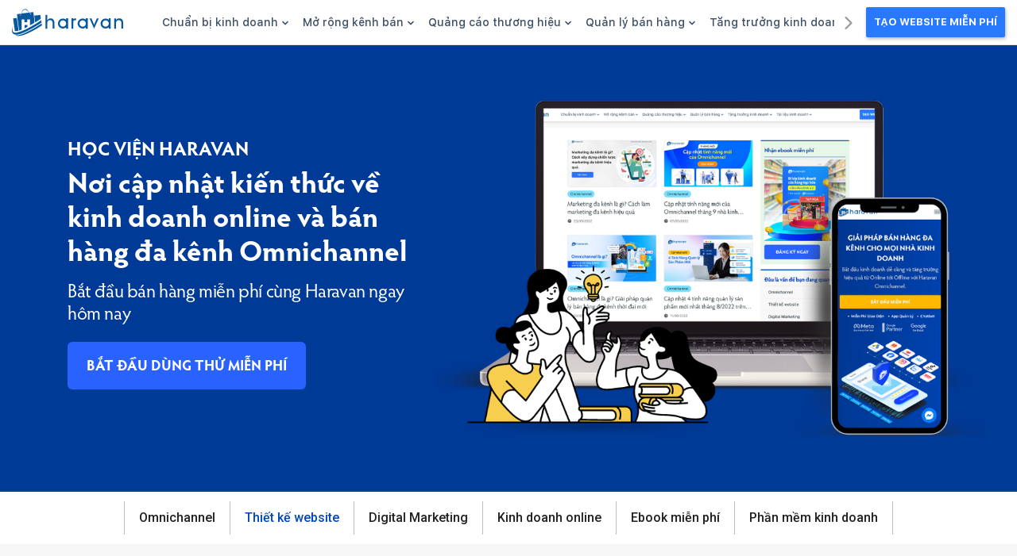

--- FILE ---
content_type: text/html; charset=utf-8
request_url: https://hocvien.haravan.com/?utm_source=haravan&utm_medium=referral&utm_campaign=hrv_footer_main
body_size: 86550
content:
<!DOCTYPE html>
<!--[if lt IE 7]><html class="no-js ie6 oldie" lang="vi"><![endif]-->
<!--[if IE 7]><html class="no-js ie7 oldie" lang="vi"><![endif]-->
<!--[if IE 8]><html class="no-js ie8 oldie" lang="vi"><![endif]-->
<!--[if gt IE 8]><!-->
<html  class="no-touch no-js" lang="vi">
	<!--<![endif]-->
	<head>
		<script type='text/javascript'>
  window.smartlook||(function(d) {
    var o=smartlook=function(){ o.api.push(arguments)},h=d.getElementsByTagName('head')[0];
    var c=d.createElement('script');o.api=new Array();c.async=true;c.type='text/javascript';
    c.charset='utf-8';c.src='https://web-sdk.smartlook.com/recorder.js';h.appendChild(c);
    })(document);
    smartlook('init', 'e53704a6fec378c9b88362efbce5e6142a6c21ea', { region: 'eu' });
</script>
    <meta charset="utf-8"/>
		<!--[if IE]><meta http-equiv='X-UA-Compatible' content='IE=edge,chrome=1' /><![endif]-->
		<!--[if lt IE 9]><script src="//hsta tic.net/0/0/global/design/theme-default/html5shiv.js"></script><![endif]-->
		<meta name="viewport" content="width=device-width, initial-scale=1">
		<meta name="revisit-after" content="1 day" />
		<meta name="HandheldFriendly" content="true">
		<link rel="shortcut icon" href="//theme.hstatic.net/1000192210/1001120246/14/favicon.png?v=527" type="image/png" />
		<link rel="apple-touch-icon" href="//theme.hstatic.net/1000192210/1001120246/14/favicon.png?v=527">
		<title>Học viện Haravan - Chia sẻ kiến thức kinh doanh online đa k&#234;nh</title>
		<meta name="description" content="Truy cập Blog Học viện Haravan để cập nhật nhanh xu hướng kinh doanh mới nhất gi&#250;p tối ưu h&#243;a quy tr&#236;nh b&#225;n h&#224;ng online, quản l&#253; đa k&#234;nh v&#224; tăng doanh số." />
		<link rel="canonical" href="https://hocvien.haravan.com/" />
		<link rel="alternate" href="https://hocvien.haravan.com/" hreflang="vi-vn" />	
		<meta name="keywords" content="Haravan, Học viện, bán hàng đa kênh, giải pháp omnichannel, bán lẻ đa kênh, Omnichannel, website bán hàng, giải pháp bán hàng" />
		<meta name="theme-color" content="#2979ff"/>
		
		<meta name="p:domain_verify" content="40347aefb920772c143cd0f0db3c983b"/>
		
		
<meta property="og:type" content="website" />
<meta property="og:title" content="Học viện Haravan - Chia sẻ kiến thức kinh doanh online đa k&#234;nh" />
<meta property="og:image" content="http://theme.hstatic.net/1000192210/1001120246/14/share_fb_home.png?v=527" />
<meta property="og:image:secure_url" content="https://theme.hstatic.net/1000192210/1001120246/14/share_fb_home.png?v=527" />
<meta property="og:image:alt" content="Học viện Haravan - Chia sẻ kiến thức kinh doanh online đa k&#234;nh" />
<meta property="og:url" content="https://hocvien.haravan.com/" />

<meta property="og:description" content="Truy cập Blog Học viện Haravan để cập nhật nhanh xu hướng kinh doanh mới nhất gi&#250;p tối ưu h&#243;a quy tr&#236;nh b&#225;n h&#224;ng online, quản l&#253; đa k&#234;nh v&#224; tăng doanh số." />

<meta property="og:site_name" content="Học viện Haravan" />


		<meta property="fb:app_id" content="242269013176696"/>
	
		<!-- Google verify domain ----><meta name="google-site-verification" content="Vj6YPzTYbEq0B7Hu22xO1jvwlQiisuHfW7CChwrkw7I" />
		<!-- Facebook verify domain --><meta name="facebook-domain-verification" content="r2576r8bfq60de6x6dtr19q8l1at2e" />
<link rel="preload" as="image" href="https://file.hstatic.net/1000192210/file/hvhome-banner-main_d23d8463d4974ad68137c6a61181bbaf.png" /> 
<link rel="preconnect" href="https://product.hstatic.net" />
<link rel="preconnect" href="https://theme.hstatic.net" />
<link rel="preconnect" href="https://file.hstatic.net" />
<!--------------CSS----------->
<!--Font-->
<style>
	:root {
		--hrv-font-hypatia:"hypatia-sans-pro", Helvetica, sans-serif;
		--hrv-font-family: var(--hrv-font-hypatia);
		--hrv-font-family-bold:"hypatia-sans-pro-bold", Helvetica, sans-serif;;
		--hrv-font-family-medium:"hypatia-sans-pro-medium", Helvetica, sans-serif;;
		--hrv-font-family-regular:"hypatia-sans-pro-regular", Helvetica, sans-serif;;
	}   
	@font-face{
		font-family:"hypatia-sans-pro-bold";
		src:url("https://file.hstatic.net/1000358402/file/hypatiasanspro-bold_2e6bf2175e194c20a4da202205eac065.otf") format("woff"),
			url("https://file.hstatic.net/1000358402/file/hypatiasanspro-bold_2e6bf2175e194c20a4da202205eac065.otf") format("opentype"),
			url("https://file.hstatic.net/1000358402/file/hypatiasanspro-bold_2e6bf2175e194c20a4da202205eac065.otf") format("truetype");
		font-style:normal;font-weight:normal;font-stretch:normal;font-display: swap;
	}
	@font-face{
		font-family:"hypatia-sans-pro-medium";
		src:url("https://file.hstatic.net/1000358402/file/hypatiasanspro-semibold_f452df8504b44ed7b02cb6d288794b93.otf") format("woff"),
			url("https://file.hstatic.net/1000358402/file/hypatiasanspro-semibold_f452df8504b44ed7b02cb6d288794b93.otf") format("opentype"),
			url("https://file.hstatic.net/1000358402/file/hypatiasanspro-semibold_f452df8504b44ed7b02cb6d288794b93.otf") format("truetype");
		font-style:normal;font-weight:normal;font-stretch:normal;font-display: swap;
	}
	@font-face{
		font-family:"hypatia-sans-pro-regular";
		src:url("https://file.hstatic.net/1000358402/file/hypatiasanspro-regular_c0b25b64e3134bf6964b422bc1443f60.otf") format("woff"),
			url("https://file.hstatic.net/1000358402/file/hypatiasanspro-regular_c0b25b64e3134bf6964b422bc1443f60.otf") format("opentype"),
			url("https://file.hstatic.net/1000358402/file/hypatiasanspro-regular_c0b25b64e3134bf6964b422bc1443f60.otf") format("truetype");
		font-style:normal;font-weight:normal;font-stretch:normal;font-display: swap;
	}
</style>

<link rel="preconnect" href="https://fonts.googleapis.com">
<link rel="preconnect" href="https://fonts.gstatic.com" >
<link href="//fonts.googleapis.com/css2?family=Roboto:wght@300;400;500;700&display=swap" rel="preload stylesheet" as="style">

<link href="//hstatic.net/0/global/design/css/font-awesome.min.css" rel="preload stylesheet" as="style" type="text/css">
<link rel="preload" as="font" crossorigin="anonymous" type="font/woff2" 
			href="https://hstatic.net/0/global/design/fonts/fontawesome-webfont.woff?v=4.2.0" /><style>
@font-face {
	font-family:'Roboto';
	src: url('https://file.hstatic.net/1000001117/file/roboto-medium.woff2') format('woff2'),
		url('https://file.hstatic.net/1000001117/file/roboto-medium.woff') format('woff'),
		url('https://file.hstatic.net/1000001117/file/roboto-medium.ttf') format('truetype');
	font-display: swap;
}
@font-face {
	font-family:'Roboto Mono';
	src: url('https://file.hstatic.net/1000001117/file/robotomono-regular.woff2') format('woff2'),
		url('https://file.hstatic.net/1000001117/file/robotomono-regular.woff') format('woff'),
		url('https://file.hstatic.net/1000001117/file/robotomono-regular.ttf') format('truetype');
	font-display: swap;
}
@font-face {
	font-family:'Inter';
	src: url('https://file.hstatic.net/1000001117/file/inter-regular_aec9c0bf7b9547228800f2123749caf4.woff2') format('woff2'),
		url('https://file.hstatic.net/1000001117/file/inter-regular_2964afbffdb0417eb0647d326dc4de42.woff') format('woff'),
		url('https://file.hstatic.net/1000001117/file/inter-regular_98c89b144c264935b0fb30269332b4fd.ttf') format('truetype');
	font-display: swap;
}
@font-face {
	font-family:'Inter-Medium';
	src: url('https://file.hstatic.net/1000001117/file/inter-medium_f03857e73a9043249c19aecbcd28711d.woff2') format('woff2'),
		url('https://file.hstatic.net/1000001117/file/inter-medium_71d63830cbf74a7aaf1a79cb6fafbf66.woff') format('woff'),
		url('https://file.hstatic.net/1000001117/file/inter-medium.ttf') format('truetype');
	font-display: swap;
}
@font-face {
	font-family:'Inter-SemiBold';
	src: url('https://file.hstatic.net/1000001117/file/inter-semibold_95d836463a7b4287b79bfc917240849f.woff2') format('woff2'),
		url('https://file.hstatic.net/1000001117/file/inter-semibold_b9a194061623415fa6334071435476e2.woff') format('woff'),
		url('https://file.hstatic.net/1000001117/file/inter-semibold-v4.1.ttf') format('truetype');
	font-display: swap;
}
:root{
	--ldp-font-1: 'Inter';
	--ldp-font-2: 'Inter-Medium';
	--ldp-font-3: 'Inter-SemiBold';
	--ldp-font-4: 'Roboto Mono';
	--ldp-font-5: 'Roboto';
}
</style>

<style>
/** Bootstrap v4.5.3 (https://getbootstrap.com/) */		
:root{--blue:#007bff;--indigo:#6610f2;--purple:#6f42c1;--pink:#e83e8c;--red:#dc3545;--orange:#fd7e14;--yellow:#ffc107;--green:#28a745;--teal:#20c997;--cyan:#17a2b8;--white:#fff;--gray:#6c757d;--gray-dark:#343a40;--primary:#007bff;--secondary:#6c757d;--success:#28a745;--info:#17a2b8;--warning:#ffc107;--danger:#dc3545;--light:#f8f9fa;--dark:#343a40;--breakpoint-xs:0;--breakpoint-sm:576px;--breakpoint-md:768px;--breakpoint-lg:992px;--breakpoint-xl:1200px;--font-family-sans-serif:-apple-system,BlinkMacSystemFont,"Segoe UI",Roboto,"Helvetica Neue",Arial,"Noto Sans",sans-serif,"Apple Color Emoji","Segoe UI Emoji","Segoe UI Symbol","Noto Color Emoji";--font-family-monospace:SFMono-Regular,Menlo,Monaco,Consolas,"Liberation Mono","Courier New",monospace}*,::after,::before{box-sizing:border-box}html{font-family:sans-serif;line-height:1.15;-webkit-text-size-adjust:100%;-webkit-tap-highlight-color:transparent}article,aside,figcaption,figure,footer,header,hgroup,main,nav,section{display:block}body{margin:0;font-family:-apple-system,BlinkMacSystemFont,"Segoe UI",Roboto,"Helvetica Neue",Arial,"Noto Sans",sans-serif,"Apple Color Emoji","Segoe UI Emoji","Segoe UI Symbol","Noto Color Emoji";font-size:1rem;font-weight:400;line-height:1.5;color:#212529;text-align:left;background-color:#fff}[tabindex="-1"]:focus:not(:focus-visible){outline:0!important}hr{box-sizing:content-box;height:0;overflow:visible}h1,h2,h3,h4,h5,h6{margin-top:0;margin-bottom:.5rem}p{margin-top:0;margin-bottom:1rem}abbr[data-original-title],abbr[title]{text-decoration:underline;-webkit-text-decoration:underline dotted;text-decoration:underline dotted;cursor:help;border-bottom:0;-webkit-text-decoration-skip-ink:none;text-decoration-skip-ink:none}address{margin-bottom:1rem;font-style:normal;line-height:inherit}dl,ol,ul{margin-top:0;margin-bottom:1rem}ol ol,ol ul,ul ol,ul ul{margin-bottom:0}dt{font-weight:700}dd{margin-bottom:.5rem;margin-left:0}blockquote{margin:0 0 1rem}b,strong{font-weight:bolder}small{font-size:80%}sub,sup{position:relative;font-size:75%;line-height:0;vertical-align:baseline}sub{bottom:-.25em}sup{top:-.5em}a{color:#007bff;text-decoration:none;background-color:transparent}a:hover{color:#0056b3;text-decoration:underline}a:not([href]):not([class]){color:inherit;text-decoration:none}a:not([href]):not([class]):hover{color:inherit;text-decoration:none}code,kbd,pre,samp{font-family:SFMono-Regular,Menlo,Monaco,Consolas,"Liberation Mono","Courier New",monospace;font-size:1em}pre{margin-top:0;margin-bottom:1rem;overflow:auto;-ms-overflow-style:scrollbar}figure{margin:0 0 1rem}img{vertical-align:middle;border-style:none}svg{overflow:hidden;vertical-align:middle}table{border-collapse:collapse}caption{padding-top:.75rem;padding-bottom:.75rem;color:#6c757d;text-align:left;caption-side:bottom}th{text-align:inherit;text-align:-webkit-match-parent}label{display:inline-block;margin-bottom:.5rem}button{border-radius:0}button:focus{outline:1px dotted;outline:5px auto -webkit-focus-ring-color}button,input,optgroup,select,textarea{margin:0;font-family:inherit;font-size:inherit;line-height:inherit}button,input{overflow:visible}button,select{text-transform:none}[role=button]{cursor:pointer}select{word-wrap:normal}[type=button],[type=reset],[type=submit],button{-webkit-appearance:button}[type=button]:not(:disabled),[type=reset]:not(:disabled),[type=submit]:not(:disabled),button:not(:disabled){cursor:pointer}[type=button]::-moz-focus-inner,[type=reset]::-moz-focus-inner,[type=submit]::-moz-focus-inner,button::-moz-focus-inner{padding:0;border-style:none}input[type=checkbox],input[type=radio]{box-sizing:border-box;padding:0}textarea{overflow:auto;resize:vertical}fieldset{min-width:0;padding:0;margin:0;border:0}legend{display:block;width:100%;max-width:100%;padding:0;margin-bottom:.5rem;font-size:1.5rem;line-height:inherit;color:inherit;white-space:normal}progress{vertical-align:baseline}[type=number]::-webkit-inner-spin-button,[type=number]::-webkit-outer-spin-button{height:auto}[type=search]{outline-offset:-2px;-webkit-appearance:none}[type=search]::-webkit-search-decoration{-webkit-appearance:none}::-webkit-file-upload-button{font:inherit;-webkit-appearance:button}output{display:inline-block}summary{display:list-item;cursor:pointer}template{display:none}[hidden]{display:none!important}.h1,.h2,.h3,.h4,.h5,.h6,h1,h2,h3,h4,h5,h6{margin-bottom:.5rem;font-weight:500;line-height:1.2}.h1,h1{font-size:2.5rem}.h2,h2{font-size:2rem}.h3,h3{font-size:1.75rem}.h4,h4{font-size:1.5rem}.h5,h5{font-size:1.25rem}.h6,h6{font-size:1rem}.lead{font-size:1.25rem;font-weight:300}.display-1{font-size:6rem;font-weight:300;line-height:1.2}.display-2{font-size:5.5rem;font-weight:300;line-height:1.2}.display-3{font-size:4.5rem;font-weight:300;line-height:1.2}.display-4{font-size:3.5rem;font-weight:300;line-height:1.2}hr{margin-top:1rem;margin-bottom:1rem;border:0;border-top:1px solid rgba(0,0,0,.1)}.small,small{font-size:80%;font-weight:400}.mark,mark{padding:.2em;background-color:#fcf8e3}.list-unstyled{padding-left:0;list-style:none}.list-inline{padding-left:0;list-style:none}.list-inline-item{display:inline-block}.list-inline-item:not(:last-child){margin-right:.5rem}.initialism{font-size:90%;text-transform:uppercase}.blockquote{margin-bottom:1rem;font-size:1.25rem}.blockquote-footer{display:block;font-size:80%;color:#6c757d}.blockquote-footer::before{content:"\2014\00A0"}.img-fluid{max-width:100%;height:auto}.img-thumbnail{padding:.25rem;background-color:#fff;border:1px solid #dee2e6;border-radius:.25rem;max-width:100%;height:auto}.figure{display:inline-block}.figure-img{margin-bottom:.5rem;line-height:1}.figure-caption{font-size:90%;color:#6c757d}code{font-size:87.5%;color:#e83e8c;word-wrap:break-word}a>code{color:inherit}kbd{padding:.2rem .4rem;font-size:87.5%;color:#fff;background-color:#212529;border-radius:.2rem}kbd kbd{padding:0;font-size:100%;font-weight:700}pre{display:block;font-size:87.5%;color:#212529}pre code{font-size:inherit;color:inherit;word-break:normal}.pre-scrollable{max-height:340px;overflow-y:scroll}.container,.container-fluid,.container-lg,.container-md,.container-sm,.container-xl{width:100%;padding-right:15px;padding-left:15px;margin-right:auto;margin-left:auto}@media (min-width:576px){.container,.container-sm{max-width:540px}}@media (min-width:768px){.container,.container-md,.container-sm{max-width:720px}}@media (min-width:992px){.container,.container-lg,.container-md,.container-sm{max-width:960px}}@media (min-width:1200px){.container,.container-lg,.container-md,.container-sm,.container-xl{max-width:1140px}}.row{display:-ms-flexbox;display:flex;-ms-flex-wrap:wrap;flex-wrap:wrap;margin-right:-15px;margin-left:-15px}.no-gutters{margin-right:0;margin-left:0}.no-gutters>.col,.no-gutters>[class*=col-]{padding-right:0;padding-left:0}.col,.col-1,.col-10,.col-11,.col-12,.col-2,.col-3,.col-4,.col-5,.col-6,.col-7,.col-8,.col-9,.col-auto,.col-lg,.col-lg-1,.col-lg-10,.col-lg-11,.col-lg-12,.col-lg-2,.col-lg-3,.col-lg-4,.col-lg-5,.col-lg-6,.col-lg-7,.col-lg-8,.col-lg-9,.col-lg-auto,.col-md,.col-md-1,.col-md-10,.col-md-11,.col-md-12,.col-md-2,.col-md-3,.col-md-4,.col-md-5,.col-md-6,.col-md-7,.col-md-8,.col-md-9,.col-md-auto,.col-sm,.col-sm-1,.col-sm-10,.col-sm-11,.col-sm-12,.col-sm-2,.col-sm-3,.col-sm-4,.col-sm-5,.col-sm-6,.col-sm-7,.col-sm-8,.col-sm-9,.col-sm-auto,.col-xl,.col-xl-1,.col-xl-10,.col-xl-11,.col-xl-12,.col-xl-2,.col-xl-3,.col-xl-4,.col-xl-5,.col-xl-6,.col-xl-7,.col-xl-8,.col-xl-9,.col-xl-auto{position:relative;width:100%;padding-right:15px;padding-left:15px}.col{-ms-flex-preferred-size:0;flex-basis:0;-ms-flex-positive:1;flex-grow:1;max-width:100%}.row-cols-1>*{-ms-flex:0 0 100%;flex:0 0 100%;max-width:100%}.row-cols-2>*{-ms-flex:0 0 50%;flex:0 0 50%;max-width:50%}.row-cols-3>*{-ms-flex:0 0 33.333333%;flex:0 0 33.333333%;max-width:33.333333%}.row-cols-4>*{-ms-flex:0 0 25%;flex:0 0 25%;max-width:25%}.row-cols-5>*{-ms-flex:0 0 20%;flex:0 0 20%;max-width:20%}.row-cols-6>*{-ms-flex:0 0 16.666667%;flex:0 0 16.666667%;max-width:16.666667%}.col-auto{-ms-flex:0 0 auto;flex:0 0 auto;width:auto;max-width:100%}.col-1{-ms-flex:0 0 8.333333%;flex:0 0 8.333333%;max-width:8.333333%}.col-2{-ms-flex:0 0 16.666667%;flex:0 0 16.666667%;max-width:16.666667%}.col-3{-ms-flex:0 0 25%;flex:0 0 25%;max-width:25%}.col-4{-ms-flex:0 0 33.333333%;flex:0 0 33.333333%;max-width:33.333333%}.col-5{-ms-flex:0 0 41.666667%;flex:0 0 41.666667%;max-width:41.666667%}.col-6{-ms-flex:0 0 50%;flex:0 0 50%;max-width:50%}.col-7{-ms-flex:0 0 58.333333%;flex:0 0 58.333333%;max-width:58.333333%}.col-8{-ms-flex:0 0 66.666667%;flex:0 0 66.666667%;max-width:66.666667%}.col-9{-ms-flex:0 0 75%;flex:0 0 75%;max-width:75%}.col-10{-ms-flex:0 0 83.333333%;flex:0 0 83.333333%;max-width:83.333333%}.col-11{-ms-flex:0 0 91.666667%;flex:0 0 91.666667%;max-width:91.666667%}.col-12{-ms-flex:0 0 100%;flex:0 0 100%;max-width:100%}.order-first{-ms-flex-order:-1;order:-1}.order-last{-ms-flex-order:13;order:13}.order-0{-ms-flex-order:0;order:0}.order-1{-ms-flex-order:1;order:1}.order-2{-ms-flex-order:2;order:2}.order-3{-ms-flex-order:3;order:3}.order-4{-ms-flex-order:4;order:4}.order-5{-ms-flex-order:5;order:5}.order-6{-ms-flex-order:6;order:6}.order-7{-ms-flex-order:7;order:7}.order-8{-ms-flex-order:8;order:8}.order-9{-ms-flex-order:9;order:9}.order-10{-ms-flex-order:10;order:10}.order-11{-ms-flex-order:11;order:11}.order-12{-ms-flex-order:12;order:12}.offset-1{margin-left:8.333333%}.offset-2{margin-left:16.666667%}.offset-3{margin-left:25%}.offset-4{margin-left:33.333333%}.offset-5{margin-left:41.666667%}.offset-6{margin-left:50%}.offset-7{margin-left:58.333333%}.offset-8{margin-left:66.666667%}.offset-9{margin-left:75%}.offset-10{margin-left:83.333333%}.offset-11{margin-left:91.666667%}@media (min-width:576px){.col-sm{-ms-flex-preferred-size:0;flex-basis:0;-ms-flex-positive:1;flex-grow:1;max-width:100%}.row-cols-sm-1>*{-ms-flex:0 0 100%;flex:0 0 100%;max-width:100%}.row-cols-sm-2>*{-ms-flex:0 0 50%;flex:0 0 50%;max-width:50%}.row-cols-sm-3>*{-ms-flex:0 0 33.333333%;flex:0 0 33.333333%;max-width:33.333333%}.row-cols-sm-4>*{-ms-flex:0 0 25%;flex:0 0 25%;max-width:25%}.row-cols-sm-5>*{-ms-flex:0 0 20%;flex:0 0 20%;max-width:20%}.row-cols-sm-6>*{-ms-flex:0 0 16.666667%;flex:0 0 16.666667%;max-width:16.666667%}.col-sm-auto{-ms-flex:0 0 auto;flex:0 0 auto;width:auto;max-width:100%}.col-sm-1{-ms-flex:0 0 8.333333%;flex:0 0 8.333333%;max-width:8.333333%}.col-sm-2{-ms-flex:0 0 16.666667%;flex:0 0 16.666667%;max-width:16.666667%}.col-sm-3{-ms-flex:0 0 25%;flex:0 0 25%;max-width:25%}.col-sm-4{-ms-flex:0 0 33.333333%;flex:0 0 33.333333%;max-width:33.333333%}.col-sm-5{-ms-flex:0 0 41.666667%;flex:0 0 41.666667%;max-width:41.666667%}.col-sm-6{-ms-flex:0 0 50%;flex:0 0 50%;max-width:50%}.col-sm-7{-ms-flex:0 0 58.333333%;flex:0 0 58.333333%;max-width:58.333333%}.col-sm-8{-ms-flex:0 0 66.666667%;flex:0 0 66.666667%;max-width:66.666667%}.col-sm-9{-ms-flex:0 0 75%;flex:0 0 75%;max-width:75%}.col-sm-10{-ms-flex:0 0 83.333333%;flex:0 0 83.333333%;max-width:83.333333%}.col-sm-11{-ms-flex:0 0 91.666667%;flex:0 0 91.666667%;max-width:91.666667%}.col-sm-12{-ms-flex:0 0 100%;flex:0 0 100%;max-width:100%}.order-sm-first{-ms-flex-order:-1;order:-1}.order-sm-last{-ms-flex-order:13;order:13}.order-sm-0{-ms-flex-order:0;order:0}.order-sm-1{-ms-flex-order:1;order:1}.order-sm-2{-ms-flex-order:2;order:2}.order-sm-3{-ms-flex-order:3;order:3}.order-sm-4{-ms-flex-order:4;order:4}.order-sm-5{-ms-flex-order:5;order:5}.order-sm-6{-ms-flex-order:6;order:6}.order-sm-7{-ms-flex-order:7;order:7}.order-sm-8{-ms-flex-order:8;order:8}.order-sm-9{-ms-flex-order:9;order:9}.order-sm-10{-ms-flex-order:10;order:10}.order-sm-11{-ms-flex-order:11;order:11}.order-sm-12{-ms-flex-order:12;order:12}.offset-sm-0{margin-left:0}.offset-sm-1{margin-left:8.333333%}.offset-sm-2{margin-left:16.666667%}.offset-sm-3{margin-left:25%}.offset-sm-4{margin-left:33.333333%}.offset-sm-5{margin-left:41.666667%}.offset-sm-6{margin-left:50%}.offset-sm-7{margin-left:58.333333%}.offset-sm-8{margin-left:66.666667%}.offset-sm-9{margin-left:75%}.offset-sm-10{margin-left:83.333333%}.offset-sm-11{margin-left:91.666667%}}@media (min-width:768px){.col-md{-ms-flex-preferred-size:0;flex-basis:0;-ms-flex-positive:1;flex-grow:1;max-width:100%}.row-cols-md-1>*{-ms-flex:0 0 100%;flex:0 0 100%;max-width:100%}.row-cols-md-2>*{-ms-flex:0 0 50%;flex:0 0 50%;max-width:50%}.row-cols-md-3>*{-ms-flex:0 0 33.333333%;flex:0 0 33.333333%;max-width:33.333333%}.row-cols-md-4>*{-ms-flex:0 0 25%;flex:0 0 25%;max-width:25%}.row-cols-md-5>*{-ms-flex:0 0 20%;flex:0 0 20%;max-width:20%}.row-cols-md-6>*{-ms-flex:0 0 16.666667%;flex:0 0 16.666667%;max-width:16.666667%}.col-md-auto{-ms-flex:0 0 auto;flex:0 0 auto;width:auto;max-width:100%}.col-md-1{-ms-flex:0 0 8.333333%;flex:0 0 8.333333%;max-width:8.333333%}.col-md-2{-ms-flex:0 0 16.666667%;flex:0 0 16.666667%;max-width:16.666667%}.col-md-3{-ms-flex:0 0 25%;flex:0 0 25%;max-width:25%}.col-md-4{-ms-flex:0 0 33.333333%;flex:0 0 33.333333%;max-width:33.333333%}.col-md-5{-ms-flex:0 0 41.666667%;flex:0 0 41.666667%;max-width:41.666667%}.col-md-6{-ms-flex:0 0 50%;flex:0 0 50%;max-width:50%}.col-md-7{-ms-flex:0 0 58.333333%;flex:0 0 58.333333%;max-width:58.333333%}.col-md-8{-ms-flex:0 0 66.666667%;flex:0 0 66.666667%;max-width:66.666667%}.col-md-9{-ms-flex:0 0 75%;flex:0 0 75%;max-width:75%}.col-md-10{-ms-flex:0 0 83.333333%;flex:0 0 83.333333%;max-width:83.333333%}.col-md-11{-ms-flex:0 0 91.666667%;flex:0 0 91.666667%;max-width:91.666667%}.col-md-12{-ms-flex:0 0 100%;flex:0 0 100%;max-width:100%}.order-md-first{-ms-flex-order:-1;order:-1}.order-md-last{-ms-flex-order:13;order:13}.order-md-0{-ms-flex-order:0;order:0}.order-md-1{-ms-flex-order:1;order:1}.order-md-2{-ms-flex-order:2;order:2}.order-md-3{-ms-flex-order:3;order:3}.order-md-4{-ms-flex-order:4;order:4}.order-md-5{-ms-flex-order:5;order:5}.order-md-6{-ms-flex-order:6;order:6}.order-md-7{-ms-flex-order:7;order:7}.order-md-8{-ms-flex-order:8;order:8}.order-md-9{-ms-flex-order:9;order:9}.order-md-10{-ms-flex-order:10;order:10}.order-md-11{-ms-flex-order:11;order:11}.order-md-12{-ms-flex-order:12;order:12}.offset-md-0{margin-left:0}.offset-md-1{margin-left:8.333333%}.offset-md-2{margin-left:16.666667%}.offset-md-3{margin-left:25%}.offset-md-4{margin-left:33.333333%}.offset-md-5{margin-left:41.666667%}.offset-md-6{margin-left:50%}.offset-md-7{margin-left:58.333333%}.offset-md-8{margin-left:66.666667%}.offset-md-9{margin-left:75%}.offset-md-10{margin-left:83.333333%}.offset-md-11{margin-left:91.666667%}}@media (min-width:992px){.col-lg{-ms-flex-preferred-size:0;flex-basis:0;-ms-flex-positive:1;flex-grow:1;max-width:100%}.row-cols-lg-1>*{-ms-flex:0 0 100%;flex:0 0 100%;max-width:100%}.row-cols-lg-2>*{-ms-flex:0 0 50%;flex:0 0 50%;max-width:50%}.row-cols-lg-3>*{-ms-flex:0 0 33.333333%;flex:0 0 33.333333%;max-width:33.333333%}.row-cols-lg-4>*{-ms-flex:0 0 25%;flex:0 0 25%;max-width:25%}.row-cols-lg-5>*{-ms-flex:0 0 20%;flex:0 0 20%;max-width:20%}.row-cols-lg-6>*{-ms-flex:0 0 16.666667%;flex:0 0 16.666667%;max-width:16.666667%}.col-lg-auto{-ms-flex:0 0 auto;flex:0 0 auto;width:auto;max-width:100%}.col-lg-1{-ms-flex:0 0 8.333333%;flex:0 0 8.333333%;max-width:8.333333%}.col-lg-2{-ms-flex:0 0 16.666667%;flex:0 0 16.666667%;max-width:16.666667%}.col-lg-3{-ms-flex:0 0 25%;flex:0 0 25%;max-width:25%}.col-lg-4{-ms-flex:0 0 33.333333%;flex:0 0 33.333333%;max-width:33.333333%}.col-lg-5{-ms-flex:0 0 41.666667%;flex:0 0 41.666667%;max-width:41.666667%}.col-lg-6{-ms-flex:0 0 50%;flex:0 0 50%;max-width:50%}.col-lg-7{-ms-flex:0 0 58.333333%;flex:0 0 58.333333%;max-width:58.333333%}.col-lg-8{-ms-flex:0 0 66.666667%;flex:0 0 66.666667%;max-width:66.666667%}.col-lg-9{-ms-flex:0 0 75%;flex:0 0 75%;max-width:75%}.col-lg-10{-ms-flex:0 0 83.333333%;flex:0 0 83.333333%;max-width:83.333333%}.col-lg-11{-ms-flex:0 0 91.666667%;flex:0 0 91.666667%;max-width:91.666667%}.col-lg-12{-ms-flex:0 0 100%;flex:0 0 100%;max-width:100%}.order-lg-first{-ms-flex-order:-1;order:-1}.order-lg-last{-ms-flex-order:13;order:13}.order-lg-0{-ms-flex-order:0;order:0}.order-lg-1{-ms-flex-order:1;order:1}.order-lg-2{-ms-flex-order:2;order:2}.order-lg-3{-ms-flex-order:3;order:3}.order-lg-4{-ms-flex-order:4;order:4}.order-lg-5{-ms-flex-order:5;order:5}.order-lg-6{-ms-flex-order:6;order:6}.order-lg-7{-ms-flex-order:7;order:7}.order-lg-8{-ms-flex-order:8;order:8}.order-lg-9{-ms-flex-order:9;order:9}.order-lg-10{-ms-flex-order:10;order:10}.order-lg-11{-ms-flex-order:11;order:11}.order-lg-12{-ms-flex-order:12;order:12}.offset-lg-0{margin-left:0}.offset-lg-1{margin-left:8.333333%}.offset-lg-2{margin-left:16.666667%}.offset-lg-3{margin-left:25%}.offset-lg-4{margin-left:33.333333%}.offset-lg-5{margin-left:41.666667%}.offset-lg-6{margin-left:50%}.offset-lg-7{margin-left:58.333333%}.offset-lg-8{margin-left:66.666667%}.offset-lg-9{margin-left:75%}.offset-lg-10{margin-left:83.333333%}.offset-lg-11{margin-left:91.666667%}}@media (min-width:1200px){.col-xl{-ms-flex-preferred-size:0;flex-basis:0;-ms-flex-positive:1;flex-grow:1;max-width:100%}.row-cols-xl-1>*{-ms-flex:0 0 100%;flex:0 0 100%;max-width:100%}.row-cols-xl-2>*{-ms-flex:0 0 50%;flex:0 0 50%;max-width:50%}.row-cols-xl-3>*{-ms-flex:0 0 33.333333%;flex:0 0 33.333333%;max-width:33.333333%}.row-cols-xl-4>*{-ms-flex:0 0 25%;flex:0 0 25%;max-width:25%}.row-cols-xl-5>*{-ms-flex:0 0 20%;flex:0 0 20%;max-width:20%}.row-cols-xl-6>*{-ms-flex:0 0 16.666667%;flex:0 0 16.666667%;max-width:16.666667%}.col-xl-auto{-ms-flex:0 0 auto;flex:0 0 auto;width:auto;max-width:100%}.col-xl-1{-ms-flex:0 0 8.333333%;flex:0 0 8.333333%;max-width:8.333333%}.col-xl-2{-ms-flex:0 0 16.666667%;flex:0 0 16.666667%;max-width:16.666667%}.col-xl-3{-ms-flex:0 0 25%;flex:0 0 25%;max-width:25%}.col-xl-4{-ms-flex:0 0 33.333333%;flex:0 0 33.333333%;max-width:33.333333%}.col-xl-5{-ms-flex:0 0 41.666667%;flex:0 0 41.666667%;max-width:41.666667%}.col-xl-6{-ms-flex:0 0 50%;flex:0 0 50%;max-width:50%}.col-xl-7{-ms-flex:0 0 58.333333%;flex:0 0 58.333333%;max-width:58.333333%}.col-xl-8{-ms-flex:0 0 66.666667%;flex:0 0 66.666667%;max-width:66.666667%}.col-xl-9{-ms-flex:0 0 75%;flex:0 0 75%;max-width:75%}.col-xl-10{-ms-flex:0 0 83.333333%;flex:0 0 83.333333%;max-width:83.333333%}.col-xl-11{-ms-flex:0 0 91.666667%;flex:0 0 91.666667%;max-width:91.666667%}.col-xl-12{-ms-flex:0 0 100%;flex:0 0 100%;max-width:100%}.order-xl-first{-ms-flex-order:-1;order:-1}.order-xl-last{-ms-flex-order:13;order:13}.order-xl-0{-ms-flex-order:0;order:0}.order-xl-1{-ms-flex-order:1;order:1}.order-xl-2{-ms-flex-order:2;order:2}.order-xl-3{-ms-flex-order:3;order:3}.order-xl-4{-ms-flex-order:4;order:4}.order-xl-5{-ms-flex-order:5;order:5}.order-xl-6{-ms-flex-order:6;order:6}.order-xl-7{-ms-flex-order:7;order:7}.order-xl-8{-ms-flex-order:8;order:8}.order-xl-9{-ms-flex-order:9;order:9}.order-xl-10{-ms-flex-order:10;order:10}.order-xl-11{-ms-flex-order:11;order:11}.order-xl-12{-ms-flex-order:12;order:12}.offset-xl-0{margin-left:0}.offset-xl-1{margin-left:8.333333%}.offset-xl-2{margin-left:16.666667%}.offset-xl-3{margin-left:25%}.offset-xl-4{margin-left:33.333333%}.offset-xl-5{margin-left:41.666667%}.offset-xl-6{margin-left:50%}.offset-xl-7{margin-left:58.333333%}.offset-xl-8{margin-left:66.666667%}.offset-xl-9{margin-left:75%}.offset-xl-10{margin-left:83.333333%}.offset-xl-11{margin-left:91.666667%}}.table{width:100%;margin-bottom:1rem;color:#212529}.table td,.table th{padding:.75rem;vertical-align:top;border-top:1px solid #dee2e6}.table thead th{vertical-align:bottom;border-bottom:2px solid #dee2e6}.table tbody+tbody{border-top:2px solid #dee2e6}.table-sm td,.table-sm th{padding:.3rem}.table-bordered{border:1px solid #dee2e6}.table-bordered td,.table-bordered th{border:1px solid #dee2e6}.table-bordered thead td,.table-bordered thead th{border-bottom-width:2px}.table-borderless tbody+tbody,.table-borderless td,.table-borderless th,.table-borderless thead th{border:0}.table-striped tbody tr:nth-of-type(odd){background-color:rgba(0,0,0,.05)}.table-hover tbody tr:hover{color:#212529;background-color:rgba(0,0,0,.075)}.table-primary,.table-primary>td,.table-primary>th{background-color:#b8daff}.table-primary tbody+tbody,.table-primary td,.table-primary th,.table-primary thead th{border-color:#7abaff}.table-hover .table-primary:hover{background-color:#9fcdff}.table-hover .table-primary:hover>td,.table-hover .table-primary:hover>th{background-color:#9fcdff}.table-secondary,.table-secondary>td,.table-secondary>th{background-color:#d6d8db}.table-secondary tbody+tbody,.table-secondary td,.table-secondary th,.table-secondary thead th{border-color:#b3b7bb}.table-hover .table-secondary:hover{background-color:#c8cbcf}.table-hover .table-secondary:hover>td,.table-hover .table-secondary:hover>th{background-color:#c8cbcf}.table-success,.table-success>td,.table-success>th{background-color:#c3e6cb}.table-success tbody+tbody,.table-success td,.table-success th,.table-success thead th{border-color:#8fd19e}.table-hover .table-success:hover{background-color:#b1dfbb}.table-hover .table-success:hover>td,.table-hover .table-success:hover>th{background-color:#b1dfbb}.table-info,.table-info>td,.table-info>th{background-color:#bee5eb}.table-info tbody+tbody,.table-info td,.table-info th,.table-info thead th{border-color:#86cfda}.table-hover .table-info:hover{background-color:#abdde5}.table-hover .table-info:hover>td,.table-hover .table-info:hover>th{background-color:#abdde5}.table-warning,.table-warning>td,.table-warning>th{background-color:#ffeeba}.table-warning tbody+tbody,.table-warning td,.table-warning th,.table-warning thead th{border-color:#ffdf7e}.table-hover .table-warning:hover{background-color:#ffe8a1}.table-hover .table-warning:hover>td,.table-hover .table-warning:hover>th{background-color:#ffe8a1}.table-danger,.table-danger>td,.table-danger>th{background-color:#f5c6cb}.table-danger tbody+tbody,.table-danger td,.table-danger th,.table-danger thead th{border-color:#ed969e}.table-hover .table-danger:hover{background-color:#f1b0b7}.table-hover .table-danger:hover>td,.table-hover .table-danger:hover>th{background-color:#f1b0b7}.table-light,.table-light>td,.table-light>th{background-color:#fdfdfe}.table-light tbody+tbody,.table-light td,.table-light th,.table-light thead th{border-color:#fbfcfc}.table-hover .table-light:hover{background-color:#ececf6}.table-hover .table-light:hover>td,.table-hover .table-light:hover>th{background-color:#ececf6}.table-dark,.table-dark>td,.table-dark>th{background-color:#c6c8ca}.table-dark tbody+tbody,.table-dark td,.table-dark th,.table-dark thead th{border-color:#95999c}.table-hover .table-dark:hover{background-color:#b9bbbe}.table-hover .table-dark:hover>td,.table-hover .table-dark:hover>th{background-color:#b9bbbe}.table-active,.table-active>td,.table-active>th{background-color:rgba(0,0,0,.075)}.table-hover .table-active:hover{background-color:rgba(0,0,0,.075)}.table-hover .table-active:hover>td,.table-hover .table-active:hover>th{background-color:rgba(0,0,0,.075)}.table .thead-dark th{color:#fff;background-color:#343a40;border-color:#454d55}.table .thead-light th{color:#495057;background-color:#e9ecef;border-color:#dee2e6}.table-dark{color:#fff;background-color:#343a40}.table-dark td,.table-dark th,.table-dark thead th{border-color:#454d55}.table-dark.table-bordered{border:0}.table-dark.table-striped tbody tr:nth-of-type(odd){background-color:rgba(255,255,255,.05)}.table-dark.table-hover tbody tr:hover{color:#fff;background-color:rgba(255,255,255,.075)}@media (max-width:575.98px){.table-responsive-sm{display:block;width:100%;overflow-x:auto;-webkit-overflow-scrolling:touch}.table-responsive-sm>.table-bordered{border:0}}@media (max-width:767.98px){.table-responsive-md{display:block;width:100%;overflow-x:auto;-webkit-overflow-scrolling:touch}.table-responsive-md>.table-bordered{border:0}}@media (max-width:991.98px){.table-responsive-lg{display:block;width:100%;overflow-x:auto;-webkit-overflow-scrolling:touch}.table-responsive-lg>.table-bordered{border:0}}@media (max-width:1199.98px){.table-responsive-xl{display:block;width:100%;overflow-x:auto;-webkit-overflow-scrolling:touch}.table-responsive-xl>.table-bordered{border:0}}.table-responsive{display:block;width:100%;overflow-x:auto;-webkit-overflow-scrolling:touch}.table-responsive>.table-bordered{border:0}.form-control{display:block;width:100%;height:calc(1.5em + .75rem + 2px);padding:.375rem .75rem;font-size:1rem;font-weight:400;line-height:1.5;color:#495057;background-color:#fff;background-clip:padding-box;border:1px solid #ced4da;border-radius:.25rem;transition:border-color .15s ease-in-out,box-shadow .15s ease-in-out}@media (prefers-reduced-motion:reduce){.form-control{transition:none}}.form-control::-ms-expand{background-color:transparent;border:0}.form-control:-moz-focusring{color:transparent;text-shadow:0 0 0 #495057}.form-control:focus{color:#495057;background-color:#fff;border-color:#80bdff;outline:0;box-shadow:0 0 0 .2rem rgba(0,123,255,.25)}.form-control::-webkit-input-placeholder{color:#6c757d;opacity:1}.form-control::-moz-placeholder{color:#6c757d;opacity:1}.form-control:-ms-input-placeholder{color:#6c757d;opacity:1}.form-control::-ms-input-placeholder{color:#6c757d;opacity:1}.form-control::placeholder{color:#6c757d;opacity:1}.form-control:disabled,.form-control[readonly]{background-color:#e9ecef;opacity:1}input[type=date].form-control,input[type=datetime-local].form-control,input[type=month].form-control,input[type=time].form-control{-webkit-appearance:none;-moz-appearance:none;appearance:none}select.form-control:focus::-ms-value{color:#495057;background-color:#fff}.form-control-file,.form-control-range{display:block;width:100%}.col-form-label{padding-top:calc(.375rem + 1px);padding-bottom:calc(.375rem + 1px);margin-bottom:0;font-size:inherit;line-height:1.5}.col-form-label-lg{padding-top:calc(.5rem + 1px);padding-bottom:calc(.5rem + 1px);font-size:1.25rem;line-height:1.5}.col-form-label-sm{padding-top:calc(.25rem + 1px);padding-bottom:calc(.25rem + 1px);font-size:.875rem;line-height:1.5}.form-control-plaintext{display:block;width:100%;padding:.375rem 0;margin-bottom:0;font-size:1rem;line-height:1.5;color:#212529;background-color:transparent;border:solid transparent;border-width:1px 0}.form-control-plaintext.form-control-lg,.form-control-plaintext.form-control-sm{padding-right:0;padding-left:0}.form-control-sm{height:calc(1.5em + .5rem + 2px);padding:.25rem .5rem;font-size:.875rem;line-height:1.5;border-radius:.2rem}.form-control-lg{height:calc(1.5em + 1rem + 2px);padding:.5rem 1rem;font-size:1.25rem;line-height:1.5;border-radius:.3rem}select.form-control[multiple],select.form-control[size]{height:auto}textarea.form-control{height:auto}.form-group{margin-bottom:1rem}.form-text{display:block;margin-top:.25rem}.form-row{display:-ms-flexbox;display:flex;-ms-flex-wrap:wrap;flex-wrap:wrap;margin-right:-5px;margin-left:-5px}.form-row>.col,.form-row>[class*=col-]{padding-right:5px;padding-left:5px}.form-check{position:relative;display:block;padding-left:1.25rem}.form-check-input{position:absolute;margin-top:.3rem;margin-left:-1.25rem}.form-check-input:disabled~.form-check-label,.form-check-input[disabled]~.form-check-label{color:#6c757d}.form-check-label{margin-bottom:0}.form-check-inline{display:-ms-inline-flexbox;display:inline-flex;-ms-flex-align:center;align-items:center;padding-left:0;margin-right:.75rem}.form-check-inline .form-check-input{position:static;margin-top:0;margin-right:.3125rem;margin-left:0}.valid-feedback{display:none;width:100%;margin-top:.25rem;font-size:80%;color:#28a745}.valid-tooltip{position:absolute;top:100%;left:0;z-index:5;display:none;max-width:100%;padding:.25rem .5rem;margin-top:.1rem;font-size:.875rem;line-height:1.5;color:#fff;background-color:rgba(40,167,69,.9);border-radius:.25rem}.is-valid~.valid-feedback,.is-valid~.valid-tooltip,.was-validated :valid~.valid-feedback,.was-validated :valid~.valid-tooltip{display:block}.form-control.is-valid,.was-validated .form-control:valid{border-color:#28a745;padding-right:calc(1.5em + .75rem);background-image:url("data:image/svg+xml,%3csvg xmlns='http://www.w3.org/2000/svg' width='8' height='8' viewBox='0 0 8 8'%3e%3cpath fill='%2328a745' d='M2.3 6.73L.6 4.53c-.4-1.04.46-1.4 1.1-.8l1.1 1.4 3.4-3.8c.6-.63 1.6-.27 1.2.7l-4 4.6c-.43.5-.8.4-1.1.1z'/%3e%3c/svg%3e");background-repeat:no-repeat;background-position:right calc(.375em + .1875rem) center;background-size:calc(.75em + .375rem) calc(.75em + .375rem)}.form-control.is-valid:focus,.was-validated .form-control:valid:focus{border-color:#28a745;box-shadow:0 0 0 .2rem rgba(40,167,69,.25)}.was-validated textarea.form-control:valid,textarea.form-control.is-valid{padding-right:calc(1.5em + .75rem);background-position:top calc(.375em + .1875rem) right calc(.375em + .1875rem)}.custom-select.is-valid,.was-validated .custom-select:valid{border-color:#28a745;padding-right:calc(.75em + 2.3125rem);background:url("data:image/svg+xml,%3csvg xmlns='http://www.w3.org/2000/svg' width='4' height='5' viewBox='0 0 4 5'%3e%3cpath fill='%23343a40' d='M2 0L0 2h4zm0 5L0 3h4z'/%3e%3c/svg%3e") no-repeat right .75rem center/8px 10px,url("data:image/svg+xml,%3csvg xmlns='http://www.w3.org/2000/svg' width='8' height='8' viewBox='0 0 8 8'%3e%3cpath fill='%2328a745' d='M2.3 6.73L.6 4.53c-.4-1.04.46-1.4 1.1-.8l1.1 1.4 3.4-3.8c.6-.63 1.6-.27 1.2.7l-4 4.6c-.43.5-.8.4-1.1.1z'/%3e%3c/svg%3e") #fff no-repeat center right 1.75rem/calc(.75em + .375rem) calc(.75em + .375rem)}.custom-select.is-valid:focus,.was-validated .custom-select:valid:focus{border-color:#28a745;box-shadow:0 0 0 .2rem rgba(40,167,69,.25)}.form-check-input.is-valid~.form-check-label,.was-validated .form-check-input:valid~.form-check-label{color:#28a745}.form-check-input.is-valid~.valid-feedback,.form-check-input.is-valid~.valid-tooltip,.was-validated .form-check-input:valid~.valid-feedback,.was-validated .form-check-input:valid~.valid-tooltip{display:block}.custom-control-input.is-valid~.custom-control-label,.was-validated .custom-control-input:valid~.custom-control-label{color:#28a745}.custom-control-input.is-valid~.custom-control-label::before,.was-validated .custom-control-input:valid~.custom-control-label::before{border-color:#28a745}.custom-control-input.is-valid:checked~.custom-control-label::before,.was-validated .custom-control-input:valid:checked~.custom-control-label::before{border-color:#34ce57;background-color:#34ce57}.custom-control-input.is-valid:focus~.custom-control-label::before,.was-validated .custom-control-input:valid:focus~.custom-control-label::before{box-shadow:0 0 0 .2rem rgba(40,167,69,.25)}.custom-control-input.is-valid:focus:not(:checked)~.custom-control-label::before,.was-validated .custom-control-input:valid:focus:not(:checked)~.custom-control-label::before{border-color:#28a745}.custom-file-input.is-valid~.custom-file-label,.was-validated .custom-file-input:valid~.custom-file-label{border-color:#28a745}.custom-file-input.is-valid:focus~.custom-file-label,.was-validated .custom-file-input:valid:focus~.custom-file-label{border-color:#28a745;box-shadow:0 0 0 .2rem rgba(40,167,69,.25)}.invalid-feedback{display:none;width:100%;margin-top:.25rem;font-size:80%;color:#dc3545}.invalid-tooltip{position:absolute;top:100%;left:0;z-index:5;display:none;max-width:100%;padding:.25rem .5rem;margin-top:.1rem;font-size:.875rem;line-height:1.5;color:#fff;background-color:rgba(220,53,69,.9);border-radius:.25rem}.is-invalid~.invalid-feedback,.is-invalid~.invalid-tooltip,.was-validated :invalid~.invalid-feedback,.was-validated :invalid~.invalid-tooltip{display:block}.form-control.is-invalid,.was-validated .form-control:invalid{border-color:#dc3545;padding-right:calc(1.5em + .75rem);background-image:url("data:image/svg+xml,%3csvg xmlns='http://www.w3.org/2000/svg' width='12' height='12' fill='none' stroke='%23dc3545' viewBox='0 0 12 12'%3e%3ccircle cx='6' cy='6' r='4.5'/%3e%3cpath stroke-linejoin='round' d='M5.8 3.6h.4L6 6.5z'/%3e%3ccircle cx='6' cy='8.2' r='.6' fill='%23dc3545' stroke='none'/%3e%3c/svg%3e");background-repeat:no-repeat;background-position:right calc(.375em + .1875rem) center;background-size:calc(.75em + .375rem) calc(.75em + .375rem)}.form-control.is-invalid:focus,.was-validated .form-control:invalid:focus{border-color:#dc3545;box-shadow:0 0 0 .2rem rgba(220,53,69,.25)}.was-validated textarea.form-control:invalid,textarea.form-control.is-invalid{padding-right:calc(1.5em + .75rem);background-position:top calc(.375em + .1875rem) right calc(.375em + .1875rem)}.custom-select.is-invalid,.was-validated .custom-select:invalid{border-color:#dc3545;padding-right:calc(.75em + 2.3125rem);background:url("data:image/svg+xml,%3csvg xmlns='http://www.w3.org/2000/svg' width='4' height='5' viewBox='0 0 4 5'%3e%3cpath fill='%23343a40' d='M2 0L0 2h4zm0 5L0 3h4z'/%3e%3c/svg%3e") no-repeat right .75rem center/8px 10px,url("data:image/svg+xml,%3csvg xmlns='http://www.w3.org/2000/svg' width='12' height='12' fill='none' stroke='%23dc3545' viewBox='0 0 12 12'%3e%3ccircle cx='6' cy='6' r='4.5'/%3e%3cpath stroke-linejoin='round' d='M5.8 3.6h.4L6 6.5z'/%3e%3ccircle cx='6' cy='8.2' r='.6' fill='%23dc3545' stroke='none'/%3e%3c/svg%3e") #fff no-repeat center right 1.75rem/calc(.75em + .375rem) calc(.75em + .375rem)}.custom-select.is-invalid:focus,.was-validated .custom-select:invalid:focus{border-color:#dc3545;box-shadow:0 0 0 .2rem rgba(220,53,69,.25)}.form-check-input.is-invalid~.form-check-label,.was-validated .form-check-input:invalid~.form-check-label{color:#dc3545}.form-check-input.is-invalid~.invalid-feedback,.form-check-input.is-invalid~.invalid-tooltip,.was-validated .form-check-input:invalid~.invalid-feedback,.was-validated .form-check-input:invalid~.invalid-tooltip{display:block}.custom-control-input.is-invalid~.custom-control-label,.was-validated .custom-control-input:invalid~.custom-control-label{color:#dc3545}.custom-control-input.is-invalid~.custom-control-label::before,.was-validated .custom-control-input:invalid~.custom-control-label::before{border-color:#dc3545}.custom-control-input.is-invalid:checked~.custom-control-label::before,.was-validated .custom-control-input:invalid:checked~.custom-control-label::before{border-color:#e4606d;background-color:#e4606d}.custom-control-input.is-invalid:focus~.custom-control-label::before,.was-validated .custom-control-input:invalid:focus~.custom-control-label::before{box-shadow:0 0 0 .2rem rgba(220,53,69,.25)}.custom-control-input.is-invalid:focus:not(:checked)~.custom-control-label::before,.was-validated .custom-control-input:invalid:focus:not(:checked)~.custom-control-label::before{border-color:#dc3545}.custom-file-input.is-invalid~.custom-file-label,.was-validated .custom-file-input:invalid~.custom-file-label{border-color:#dc3545}.custom-file-input.is-invalid:focus~.custom-file-label,.was-validated .custom-file-input:invalid:focus~.custom-file-label{border-color:#dc3545;box-shadow:0 0 0 .2rem rgba(220,53,69,.25)}.form-inline{display:-ms-flexbox;display:flex;-ms-flex-flow:row wrap;flex-flow:row wrap;-ms-flex-align:center;align-items:center}.form-inline .form-check{width:100%}@media (min-width:576px){.form-inline label{display:-ms-flexbox;display:flex;-ms-flex-align:center;align-items:center;-ms-flex-pack:center;justify-content:center;margin-bottom:0}.form-inline .form-group{display:-ms-flexbox;display:flex;-ms-flex:0 0 auto;flex:0 0 auto;-ms-flex-flow:row wrap;flex-flow:row wrap;-ms-flex-align:center;align-items:center;margin-bottom:0}.form-inline .form-control{display:inline-block;width:auto;vertical-align:middle}.form-inline .form-control-plaintext{display:inline-block}.form-inline .custom-select,.form-inline .input-group{width:auto}.form-inline .form-check{display:-ms-flexbox;display:flex;-ms-flex-align:center;align-items:center;-ms-flex-pack:center;justify-content:center;width:auto;padding-left:0}.form-inline .form-check-input{position:relative;-ms-flex-negative:0;flex-shrink:0;margin-top:0;margin-right:.25rem;margin-left:0}.form-inline .custom-control{-ms-flex-align:center;align-items:center;-ms-flex-pack:center;justify-content:center}.form-inline .custom-control-label{margin-bottom:0}}.btn{display:inline-block;font-weight:400;color:#212529;text-align:center;vertical-align:middle;-webkit-user-select:none;-moz-user-select:none;-ms-user-select:none;user-select:none;background-color:transparent;border:1px solid transparent;padding:.375rem .75rem;font-size:1rem;line-height:1.5;border-radius:.25rem;transition:color .15s ease-in-out,background-color .15s ease-in-out,border-color .15s ease-in-out,box-shadow .15s ease-in-out}@media (prefers-reduced-motion:reduce){.btn{transition:none}}.btn:hover{color:#212529;text-decoration:none}.btn.focus,.btn:focus{outline:0;box-shadow:0 0 0 .2rem rgba(0,123,255,.25)}.btn.disabled,.btn:disabled{opacity:.65}.btn:not(:disabled):not(.disabled){cursor:pointer}a.btn.disabled,fieldset:disabled a.btn{pointer-events:none}.btn-primary{color:#fff;background-color:#007bff;border-color:#007bff}.btn-primary:hover{color:#fff;background-color:#0069d9;border-color:#0062cc}.btn-primary.focus,.btn-primary:focus{color:#fff;background-color:#0069d9;border-color:#0062cc;box-shadow:0 0 0 .2rem rgba(38,143,255,.5)}.btn-primary.disabled,.btn-primary:disabled{color:#fff;background-color:#007bff;border-color:#007bff}.btn-primary:not(:disabled):not(.disabled).active,.btn-primary:not(:disabled):not(.disabled):active,.show>.btn-primary.dropdown-toggle{color:#fff;background-color:#0062cc;border-color:#005cbf}.btn-primary:not(:disabled):not(.disabled).active:focus,.btn-primary:not(:disabled):not(.disabled):active:focus,.show>.btn-primary.dropdown-toggle:focus{box-shadow:0 0 0 .2rem rgba(38,143,255,.5)}.btn-secondary{color:#fff;background-color:#6c757d;border-color:#6c757d}.btn-secondary:hover{color:#fff;background-color:#5a6268;border-color:#545b62}.btn-secondary.focus,.btn-secondary:focus{color:#fff;background-color:#5a6268;border-color:#545b62;box-shadow:0 0 0 .2rem rgba(130,138,145,.5)}.btn-secondary.disabled,.btn-secondary:disabled{color:#fff;background-color:#6c757d;border-color:#6c757d}.btn-secondary:not(:disabled):not(.disabled).active,.btn-secondary:not(:disabled):not(.disabled):active,.show>.btn-secondary.dropdown-toggle{color:#fff;background-color:#545b62;border-color:#4e555b}.btn-secondary:not(:disabled):not(.disabled).active:focus,.btn-secondary:not(:disabled):not(.disabled):active:focus,.show>.btn-secondary.dropdown-toggle:focus{box-shadow:0 0 0 .2rem rgba(130,138,145,.5)}.btn-success{color:#fff;background-color:#28a745;border-color:#28a745}.btn-success:hover{color:#fff;background-color:#218838;border-color:#1e7e34}.btn-success.focus,.btn-success:focus{color:#fff;background-color:#218838;border-color:#1e7e34;box-shadow:0 0 0 .2rem rgba(72,180,97,.5)}.btn-success.disabled,.btn-success:disabled{color:#fff;background-color:#28a745;border-color:#28a745}.btn-success:not(:disabled):not(.disabled).active,.btn-success:not(:disabled):not(.disabled):active,.show>.btn-success.dropdown-toggle{color:#fff;background-color:#1e7e34;border-color:#1c7430}.btn-success:not(:disabled):not(.disabled).active:focus,.btn-success:not(:disabled):not(.disabled):active:focus,.show>.btn-success.dropdown-toggle:focus{box-shadow:0 0 0 .2rem rgba(72,180,97,.5)}.btn-info{color:#fff;background-color:#17a2b8;border-color:#17a2b8}.btn-info:hover{color:#fff;background-color:#138496;border-color:#117a8b}.btn-info.focus,.btn-info:focus{color:#fff;background-color:#138496;border-color:#117a8b;box-shadow:0 0 0 .2rem rgba(58,176,195,.5)}.btn-info.disabled,.btn-info:disabled{color:#fff;background-color:#17a2b8;border-color:#17a2b8}.btn-info:not(:disabled):not(.disabled).active,.btn-info:not(:disabled):not(.disabled):active,.show>.btn-info.dropdown-toggle{color:#fff;background-color:#117a8b;border-color:#10707f}.btn-info:not(:disabled):not(.disabled).active:focus,.btn-info:not(:disabled):not(.disabled):active:focus,.show>.btn-info.dropdown-toggle:focus{box-shadow:0 0 0 .2rem rgba(58,176,195,.5)}.btn-warning{color:#212529;background-color:#ffc107;border-color:#ffc107}.btn-warning:hover{color:#212529;background-color:#e0a800;border-color:#d39e00}.btn-warning.focus,.btn-warning:focus{color:#212529;background-color:#e0a800;border-color:#d39e00;box-shadow:0 0 0 .2rem rgba(222,170,12,.5)}.btn-warning.disabled,.btn-warning:disabled{color:#212529;background-color:#ffc107;border-color:#ffc107}.btn-warning:not(:disabled):not(.disabled).active,.btn-warning:not(:disabled):not(.disabled):active,.show>.btn-warning.dropdown-toggle{color:#212529;background-color:#d39e00;border-color:#c69500}.btn-warning:not(:disabled):not(.disabled).active:focus,.btn-warning:not(:disabled):not(.disabled):active:focus,.show>.btn-warning.dropdown-toggle:focus{box-shadow:0 0 0 .2rem rgba(222,170,12,.5)}.btn-danger{color:#fff;background-color:#dc3545;border-color:#dc3545}.btn-danger:hover{color:#fff;background-color:#c82333;border-color:#bd2130}.btn-danger.focus,.btn-danger:focus{color:#fff;background-color:#c82333;border-color:#bd2130;box-shadow:0 0 0 .2rem rgba(225,83,97,.5)}.btn-danger.disabled,.btn-danger:disabled{color:#fff;background-color:#dc3545;border-color:#dc3545}.btn-danger:not(:disabled):not(.disabled).active,.btn-danger:not(:disabled):not(.disabled):active,.show>.btn-danger.dropdown-toggle{color:#fff;background-color:#bd2130;border-color:#b21f2d}.btn-danger:not(:disabled):not(.disabled).active:focus,.btn-danger:not(:disabled):not(.disabled):active:focus,.show>.btn-danger.dropdown-toggle:focus{box-shadow:0 0 0 .2rem rgba(225,83,97,.5)}.btn-light{color:#212529;background-color:#f8f9fa;border-color:#f8f9fa}.btn-light:hover{color:#212529;background-color:#e2e6ea;border-color:#dae0e5}.btn-light.focus,.btn-light:focus{color:#212529;background-color:#e2e6ea;border-color:#dae0e5;box-shadow:0 0 0 .2rem rgba(216,217,219,.5)}.btn-light.disabled,.btn-light:disabled{color:#212529;background-color:#f8f9fa;border-color:#f8f9fa}.btn-light:not(:disabled):not(.disabled).active,.btn-light:not(:disabled):not(.disabled):active,.show>.btn-light.dropdown-toggle{color:#212529;background-color:#dae0e5;border-color:#d3d9df}.btn-light:not(:disabled):not(.disabled).active:focus,.btn-light:not(:disabled):not(.disabled):active:focus,.show>.btn-light.dropdown-toggle:focus{box-shadow:0 0 0 .2rem rgba(216,217,219,.5)}.btn-dark{color:#fff;background-color:#343a40;border-color:#343a40}.btn-dark:hover{color:#fff;background-color:#23272b;border-color:#1d2124}.btn-dark.focus,.btn-dark:focus{color:#fff;background-color:#23272b;border-color:#1d2124;box-shadow:0 0 0 .2rem rgba(82,88,93,.5)}.btn-dark.disabled,.btn-dark:disabled{color:#fff;background-color:#343a40;border-color:#343a40}.btn-dark:not(:disabled):not(.disabled).active,.btn-dark:not(:disabled):not(.disabled):active,.show>.btn-dark.dropdown-toggle{color:#fff;background-color:#1d2124;border-color:#171a1d}.btn-dark:not(:disabled):not(.disabled).active:focus,.btn-dark:not(:disabled):not(.disabled):active:focus,.show>.btn-dark.dropdown-toggle:focus{box-shadow:0 0 0 .2rem rgba(82,88,93,.5)}.btn-outline-primary{color:#007bff;border-color:#007bff}.btn-outline-primary:hover{color:#fff;background-color:#007bff;border-color:#007bff}.btn-outline-primary.focus,.btn-outline-primary:focus{box-shadow:0 0 0 .2rem rgba(0,123,255,.5)}.btn-outline-primary.disabled,.btn-outline-primary:disabled{color:#007bff;background-color:transparent}.btn-outline-primary:not(:disabled):not(.disabled).active,.btn-outline-primary:not(:disabled):not(.disabled):active,.show>.btn-outline-primary.dropdown-toggle{color:#fff;background-color:#007bff;border-color:#007bff}.btn-outline-primary:not(:disabled):not(.disabled).active:focus,.btn-outline-primary:not(:disabled):not(.disabled):active:focus,.show>.btn-outline-primary.dropdown-toggle:focus{box-shadow:0 0 0 .2rem rgba(0,123,255,.5)}.btn-outline-secondary{color:#6c757d;border-color:#6c757d}.btn-outline-secondary:hover{color:#fff;background-color:#6c757d;border-color:#6c757d}.btn-outline-secondary.focus,.btn-outline-secondary:focus{box-shadow:0 0 0 .2rem rgba(108,117,125,.5)}.btn-outline-secondary.disabled,.btn-outline-secondary:disabled{color:#6c757d;background-color:transparent}.btn-outline-secondary:not(:disabled):not(.disabled).active,.btn-outline-secondary:not(:disabled):not(.disabled):active,.show>.btn-outline-secondary.dropdown-toggle{color:#fff;background-color:#6c757d;border-color:#6c757d}.btn-outline-secondary:not(:disabled):not(.disabled).active:focus,.btn-outline-secondary:not(:disabled):not(.disabled):active:focus,.show>.btn-outline-secondary.dropdown-toggle:focus{box-shadow:0 0 0 .2rem rgba(108,117,125,.5)}.btn-outline-success{color:#28a745;border-color:#28a745}.btn-outline-success:hover{color:#fff;background-color:#28a745;border-color:#28a745}.btn-outline-success.focus,.btn-outline-success:focus{box-shadow:0 0 0 .2rem rgba(40,167,69,.5)}.btn-outline-success.disabled,.btn-outline-success:disabled{color:#28a745;background-color:transparent}.btn-outline-success:not(:disabled):not(.disabled).active,.btn-outline-success:not(:disabled):not(.disabled):active,.show>.btn-outline-success.dropdown-toggle{color:#fff;background-color:#28a745;border-color:#28a745}.btn-outline-success:not(:disabled):not(.disabled).active:focus,.btn-outline-success:not(:disabled):not(.disabled):active:focus,.show>.btn-outline-success.dropdown-toggle:focus{box-shadow:0 0 0 .2rem rgba(40,167,69,.5)}.btn-outline-info{color:#17a2b8;border-color:#17a2b8}.btn-outline-info:hover{color:#fff;background-color:#17a2b8;border-color:#17a2b8}.btn-outline-info.focus,.btn-outline-info:focus{box-shadow:0 0 0 .2rem rgba(23,162,184,.5)}.btn-outline-info.disabled,.btn-outline-info:disabled{color:#17a2b8;background-color:transparent}.btn-outline-info:not(:disabled):not(.disabled).active,.btn-outline-info:not(:disabled):not(.disabled):active,.show>.btn-outline-info.dropdown-toggle{color:#fff;background-color:#17a2b8;border-color:#17a2b8}.btn-outline-info:not(:disabled):not(.disabled).active:focus,.btn-outline-info:not(:disabled):not(.disabled):active:focus,.show>.btn-outline-info.dropdown-toggle:focus{box-shadow:0 0 0 .2rem rgba(23,162,184,.5)}.btn-outline-warning{color:#ffc107;border-color:#ffc107}.btn-outline-warning:hover{color:#212529;background-color:#ffc107;border-color:#ffc107}.btn-outline-warning.focus,.btn-outline-warning:focus{box-shadow:0 0 0 .2rem rgba(255,193,7,.5)}.btn-outline-warning.disabled,.btn-outline-warning:disabled{color:#ffc107;background-color:transparent}.btn-outline-warning:not(:disabled):not(.disabled).active,.btn-outline-warning:not(:disabled):not(.disabled):active,.show>.btn-outline-warning.dropdown-toggle{color:#212529;background-color:#ffc107;border-color:#ffc107}.btn-outline-warning:not(:disabled):not(.disabled).active:focus,.btn-outline-warning:not(:disabled):not(.disabled):active:focus,.show>.btn-outline-warning.dropdown-toggle:focus{box-shadow:0 0 0 .2rem rgba(255,193,7,.5)}.btn-outline-danger{color:#dc3545;border-color:#dc3545}.btn-outline-danger:hover{color:#fff;background-color:#dc3545;border-color:#dc3545}.btn-outline-danger.focus,.btn-outline-danger:focus{box-shadow:0 0 0 .2rem rgba(220,53,69,.5)}.btn-outline-danger.disabled,.btn-outline-danger:disabled{color:#dc3545;background-color:transparent}.btn-outline-danger:not(:disabled):not(.disabled).active,.btn-outline-danger:not(:disabled):not(.disabled):active,.show>.btn-outline-danger.dropdown-toggle{color:#fff;background-color:#dc3545;border-color:#dc3545}.btn-outline-danger:not(:disabled):not(.disabled).active:focus,.btn-outline-danger:not(:disabled):not(.disabled):active:focus,.show>.btn-outline-danger.dropdown-toggle:focus{box-shadow:0 0 0 .2rem rgba(220,53,69,.5)}.btn-outline-light{color:#f8f9fa;border-color:#f8f9fa}.btn-outline-light:hover{color:#212529;background-color:#f8f9fa;border-color:#f8f9fa}.btn-outline-light.focus,.btn-outline-light:focus{box-shadow:0 0 0 .2rem rgba(248,249,250,.5)}.btn-outline-light.disabled,.btn-outline-light:disabled{color:#f8f9fa;background-color:transparent}.btn-outline-light:not(:disabled):not(.disabled).active,.btn-outline-light:not(:disabled):not(.disabled):active,.show>.btn-outline-light.dropdown-toggle{color:#212529;background-color:#f8f9fa;border-color:#f8f9fa}.btn-outline-light:not(:disabled):not(.disabled).active:focus,.btn-outline-light:not(:disabled):not(.disabled):active:focus,.show>.btn-outline-light.dropdown-toggle:focus{box-shadow:0 0 0 .2rem rgba(248,249,250,.5)}.btn-outline-dark{color:#343a40;border-color:#343a40}.btn-outline-dark:hover{color:#fff;background-color:#343a40;border-color:#343a40}.btn-outline-dark.focus,.btn-outline-dark:focus{box-shadow:0 0 0 .2rem rgba(52,58,64,.5)}.btn-outline-dark.disabled,.btn-outline-dark:disabled{color:#343a40;background-color:transparent}.btn-outline-dark:not(:disabled):not(.disabled).active,.btn-outline-dark:not(:disabled):not(.disabled):active,.show>.btn-outline-dark.dropdown-toggle{color:#fff;background-color:#343a40;border-color:#343a40}.btn-outline-dark:not(:disabled):not(.disabled).active:focus,.btn-outline-dark:not(:disabled):not(.disabled):active:focus,.show>.btn-outline-dark.dropdown-toggle:focus{box-shadow:0 0 0 .2rem rgba(52,58,64,.5)}.btn-link{font-weight:400;color:#007bff;text-decoration:none}.btn-link:hover{color:#0056b3;text-decoration:underline}.btn-link.focus,.btn-link:focus{text-decoration:underline}.btn-link.disabled,.btn-link:disabled{color:#6c757d;pointer-events:none}.btn-group-lg>.btn,.btn-lg{padding:.5rem 1rem;font-size:1.25rem;line-height:1.5;border-radius:.3rem}.btn-group-sm>.btn,.btn-sm{padding:.25rem .5rem;font-size:.875rem;line-height:1.5;border-radius:.2rem}.btn-block{display:block;width:100%}.btn-block+.btn-block{margin-top:.5rem}input[type=button].btn-block,input[type=reset].btn-block,input[type=submit].btn-block{width:100%}.fade{transition:opacity .15s linear}@media (prefers-reduced-motion:reduce){.fade{transition:none}}.fade:not(.show){opacity:0}.collapse:not(.show){display:none}.collapsing{position:relative;height:0;overflow:hidden;transition:height .35s ease}@media (prefers-reduced-motion:reduce){.collapsing{transition:none}}.dropdown,.dropleft,.dropright,.dropup{position:relative}.dropdown-toggle{white-space:nowrap}.dropdown-toggle::after{display:inline-block;margin-left:.255em;vertical-align:.255em;content:"";border-top:.3em solid;border-right:.3em solid transparent;border-bottom:0;border-left:.3em solid transparent}.dropdown-toggle:empty::after{margin-left:0}.dropdown-menu{position:absolute;top:100%;left:0;z-index:1000;display:none;float:left;min-width:10rem;padding:.5rem 0;margin:.125rem 0 0;font-size:1rem;color:#212529;text-align:left;list-style:none;background-color:#fff;background-clip:padding-box;border:1px solid rgba(0,0,0,.15);border-radius:.25rem}.dropdown-menu-left{right:auto;left:0}.dropdown-menu-right{right:0;left:auto}@media (min-width:576px){.dropdown-menu-sm-left{right:auto;left:0}.dropdown-menu-sm-right{right:0;left:auto}}@media (min-width:768px){.dropdown-menu-md-left{right:auto;left:0}.dropdown-menu-md-right{right:0;left:auto}}@media (min-width:992px){.dropdown-menu-lg-left{right:auto;left:0}.dropdown-menu-lg-right{right:0;left:auto}}@media (min-width:1200px){.dropdown-menu-xl-left{right:auto;left:0}.dropdown-menu-xl-right{right:0;left:auto}}.dropup .dropdown-menu{top:auto;bottom:100%;margin-top:0;margin-bottom:.125rem}.dropup .dropdown-toggle::after{display:inline-block;margin-left:.255em;vertical-align:.255em;content:"";border-top:0;border-right:.3em solid transparent;border-bottom:.3em solid;border-left:.3em solid transparent}.dropup .dropdown-toggle:empty::after{margin-left:0}.dropright .dropdown-menu{top:0;right:auto;left:100%;margin-top:0;margin-left:.125rem}.dropright .dropdown-toggle::after{display:inline-block;margin-left:.255em;vertical-align:.255em;content:"";border-top:.3em solid transparent;border-right:0;border-bottom:.3em solid transparent;border-left:.3em solid}.dropright .dropdown-toggle:empty::after{margin-left:0}.dropright .dropdown-toggle::after{vertical-align:0}.dropleft .dropdown-menu{top:0;right:100%;left:auto;margin-top:0;margin-right:.125rem}.dropleft .dropdown-toggle::after{display:inline-block;margin-left:.255em;vertical-align:.255em;content:""}.dropleft .dropdown-toggle::after{display:none}.dropleft .dropdown-toggle::before{display:inline-block;margin-right:.255em;vertical-align:.255em;content:"";border-top:.3em solid transparent;border-right:.3em solid;border-bottom:.3em solid transparent}.dropleft .dropdown-toggle:empty::after{margin-left:0}.dropleft .dropdown-toggle::before{vertical-align:0}.dropdown-menu[x-placement^=bottom],.dropdown-menu[x-placement^=left],.dropdown-menu[x-placement^=right],.dropdown-menu[x-placement^=top]{right:auto;bottom:auto}.dropdown-divider{height:0;margin:.5rem 0;overflow:hidden;border-top:1px solid #e9ecef}.dropdown-item{display:block;width:100%;padding:.25rem 1.5rem;clear:both;font-weight:400;color:#212529;text-align:inherit;white-space:nowrap;background-color:transparent;border:0}.dropdown-item:focus,.dropdown-item:hover{color:#16181b;text-decoration:none;background-color:#f8f9fa}.dropdown-item.active,.dropdown-item:active{color:#fff;text-decoration:none;background-color:#007bff}.dropdown-item.disabled,.dropdown-item:disabled{color:#6c757d;pointer-events:none;background-color:transparent}.dropdown-menu.show{display:block}.dropdown-header{display:block;padding:.5rem 1.5rem;margin-bottom:0;font-size:.875rem;color:#6c757d;white-space:nowrap}.dropdown-item-text{display:block;padding:.25rem 1.5rem;color:#212529}.btn-group,.btn-group-vertical{position:relative;display:-ms-inline-flexbox;display:inline-flex;vertical-align:middle}.btn-group-vertical>.btn,.btn-group>.btn{position:relative;-ms-flex:1 1 auto;flex:1 1 auto}.btn-group-vertical>.btn:hover,.btn-group>.btn:hover{z-index:1}.btn-group-vertical>.btn.active,.btn-group-vertical>.btn:active,.btn-group-vertical>.btn:focus,.btn-group>.btn.active,.btn-group>.btn:active,.btn-group>.btn:focus{z-index:1}.btn-toolbar{display:-ms-flexbox;display:flex;-ms-flex-wrap:wrap;flex-wrap:wrap;-ms-flex-pack:start;justify-content:flex-start}.btn-toolbar .input-group{width:auto}.btn-group>.btn-group:not(:first-child),.btn-group>.btn:not(:first-child){margin-left:-1px}.btn-group>.btn-group:not(:last-child)>.btn,.btn-group>.btn:not(:last-child):not(.dropdown-toggle){border-top-right-radius:0;border-bottom-right-radius:0}.btn-group>.btn-group:not(:first-child)>.btn,.btn-group>.btn:not(:first-child){border-top-left-radius:0;border-bottom-left-radius:0}.dropdown-toggle-split{padding-right:.5625rem;padding-left:.5625rem}.dropdown-toggle-split::after,.dropright .dropdown-toggle-split::after,.dropup .dropdown-toggle-split::after{margin-left:0}.dropleft .dropdown-toggle-split::before{margin-right:0}.btn-group-sm>.btn+.dropdown-toggle-split,.btn-sm+.dropdown-toggle-split{padding-right:.375rem;padding-left:.375rem}.btn-group-lg>.btn+.dropdown-toggle-split,.btn-lg+.dropdown-toggle-split{padding-right:.75rem;padding-left:.75rem}.btn-group-vertical{-ms-flex-direction:column;flex-direction:column;-ms-flex-align:start;align-items:flex-start;-ms-flex-pack:center;justify-content:center}.btn-group-vertical>.btn,.btn-group-vertical>.btn-group{width:100%}.btn-group-vertical>.btn-group:not(:first-child),.btn-group-vertical>.btn:not(:first-child){margin-top:-1px}.btn-group-vertical>.btn-group:not(:last-child)>.btn,.btn-group-vertical>.btn:not(:last-child):not(.dropdown-toggle){border-bottom-right-radius:0;border-bottom-left-radius:0}.btn-group-vertical>.btn-group:not(:first-child)>.btn,.btn-group-vertical>.btn:not(:first-child){border-top-left-radius:0;border-top-right-radius:0}.btn-group-toggle>.btn,.btn-group-toggle>.btn-group>.btn{margin-bottom:0}.btn-group-toggle>.btn input[type=checkbox],.btn-group-toggle>.btn input[type=radio],.btn-group-toggle>.btn-group>.btn input[type=checkbox],.btn-group-toggle>.btn-group>.btn input[type=radio]{position:absolute;clip:rect(0,0,0,0);pointer-events:none}.input-group{position:relative;display:-ms-flexbox;display:flex;-ms-flex-wrap:wrap;flex-wrap:wrap;-ms-flex-align:stretch;align-items:stretch;width:100%}.input-group>.custom-file,.input-group>.custom-select,.input-group>.form-control,.input-group>.form-control-plaintext{position:relative;-ms-flex:1 1 auto;flex:1 1 auto;width:1%;min-width:0;margin-bottom:0}.input-group>.custom-file+.custom-file,.input-group>.custom-file+.custom-select,.input-group>.custom-file+.form-control,.input-group>.custom-select+.custom-file,.input-group>.custom-select+.custom-select,.input-group>.custom-select+.form-control,.input-group>.form-control+.custom-file,.input-group>.form-control+.custom-select,.input-group>.form-control+.form-control,.input-group>.form-control-plaintext+.custom-file,.input-group>.form-control-plaintext+.custom-select,.input-group>.form-control-plaintext+.form-control{margin-left:-1px}.input-group>.custom-file .custom-file-input:focus~.custom-file-label,.input-group>.custom-select:focus,.input-group>.form-control:focus{z-index:3}.input-group>.custom-file .custom-file-input:focus{z-index:4}.input-group>.custom-select:not(:last-child),.input-group>.form-control:not(:last-child){border-top-right-radius:0;border-bottom-right-radius:0}.input-group>.custom-select:not(:first-child),.input-group>.form-control:not(:first-child){border-top-left-radius:0;border-bottom-left-radius:0}.input-group>.custom-file{display:-ms-flexbox;display:flex;-ms-flex-align:center;align-items:center}.input-group>.custom-file:not(:last-child) .custom-file-label,.input-group>.custom-file:not(:last-child) .custom-file-label::after{border-top-right-radius:0;border-bottom-right-radius:0}.input-group>.custom-file:not(:first-child) .custom-file-label{border-top-left-radius:0;border-bottom-left-radius:0}.input-group-append,.input-group-prepend{display:-ms-flexbox;display:flex}.input-group-append .btn,.input-group-prepend .btn{position:relative;z-index:2}.input-group-append .btn:focus,.input-group-prepend .btn:focus{z-index:3}.input-group-append .btn+.btn,.input-group-append .btn+.input-group-text,.input-group-append .input-group-text+.btn,.input-group-append .input-group-text+.input-group-text,.input-group-prepend .btn+.btn,.input-group-prepend .btn+.input-group-text,.input-group-prepend .input-group-text+.btn,.input-group-prepend .input-group-text+.input-group-text{margin-left:-1px}.input-group-prepend{margin-right:-1px}.input-group-append{margin-left:-1px}.input-group-text{display:-ms-flexbox;display:flex;-ms-flex-align:center;align-items:center;padding:.375rem .75rem;margin-bottom:0;font-size:1rem;font-weight:400;line-height:1.5;color:#495057;text-align:center;white-space:nowrap;background-color:#e9ecef;border:1px solid #ced4da;border-radius:.25rem}.input-group-text input[type=checkbox],.input-group-text input[type=radio]{margin-top:0}.input-group-lg>.custom-select,.input-group-lg>.form-control:not(textarea){height:calc(1.5em + 1rem + 2px)}.input-group-lg>.custom-select,.input-group-lg>.form-control,.input-group-lg>.input-group-append>.btn,.input-group-lg>.input-group-append>.input-group-text,.input-group-lg>.input-group-prepend>.btn,.input-group-lg>.input-group-prepend>.input-group-text{padding:.5rem 1rem;font-size:1.25rem;line-height:1.5;border-radius:.3rem}.input-group-sm>.custom-select,.input-group-sm>.form-control:not(textarea){height:calc(1.5em + .5rem + 2px)}.input-group-sm>.custom-select,.input-group-sm>.form-control,.input-group-sm>.input-group-append>.btn,.input-group-sm>.input-group-append>.input-group-text,.input-group-sm>.input-group-prepend>.btn,.input-group-sm>.input-group-prepend>.input-group-text{padding:.25rem .5rem;font-size:.875rem;line-height:1.5;border-radius:.2rem}.input-group-lg>.custom-select,.input-group-sm>.custom-select{padding-right:1.75rem}.input-group>.input-group-append:last-child>.btn:not(:last-child):not(.dropdown-toggle),.input-group>.input-group-append:last-child>.input-group-text:not(:last-child),.input-group>.input-group-append:not(:last-child)>.btn,.input-group>.input-group-append:not(:last-child)>.input-group-text,.input-group>.input-group-prepend>.btn,.input-group>.input-group-prepend>.input-group-text{border-top-right-radius:0;border-bottom-right-radius:0}.input-group>.input-group-append>.btn,.input-group>.input-group-append>.input-group-text,.input-group>.input-group-prepend:first-child>.btn:not(:first-child),.input-group>.input-group-prepend:first-child>.input-group-text:not(:first-child),.input-group>.input-group-prepend:not(:first-child)>.btn,.input-group>.input-group-prepend:not(:first-child)>.input-group-text{border-top-left-radius:0;border-bottom-left-radius:0}.custom-control{position:relative;z-index:1;display:block;min-height:1.5rem;padding-left:1.5rem;-webkit-print-color-adjust:exact;color-adjust:exact}.custom-control-inline{display:-ms-inline-flexbox;display:inline-flex;margin-right:1rem}.custom-control-input{position:absolute;left:0;z-index:-1;width:1rem;height:1.25rem;opacity:0}.custom-control-input:checked~.custom-control-label::before{color:#fff;border-color:#007bff;background-color:#007bff}.custom-control-input:focus~.custom-control-label::before{box-shadow:0 0 0 .2rem rgba(0,123,255,.25)}.custom-control-input:focus:not(:checked)~.custom-control-label::before{border-color:#80bdff}.custom-control-input:not(:disabled):active~.custom-control-label::before{color:#fff;background-color:#b3d7ff;border-color:#b3d7ff}.custom-control-input:disabled~.custom-control-label,.custom-control-input[disabled]~.custom-control-label{color:#6c757d}.custom-control-input:disabled~.custom-control-label::before,.custom-control-input[disabled]~.custom-control-label::before{background-color:#e9ecef}.custom-control-label{position:relative;margin-bottom:0;vertical-align:top}.custom-control-label::before{position:absolute;top:.25rem;left:-1.5rem;display:block;width:1rem;height:1rem;pointer-events:none;content:"";background-color:#fff;border:#adb5bd solid 1px}.custom-control-label::after{position:absolute;top:.25rem;left:-1.5rem;display:block;width:1rem;height:1rem;content:"";background:no-repeat 50%/50% 50%}.custom-checkbox .custom-control-label::before{border-radius:.25rem}.custom-checkbox .custom-control-input:checked~.custom-control-label::after{background-image:url("data:image/svg+xml,%3csvg xmlns='http://www.w3.org/2000/svg' width='8' height='8' viewBox='0 0 8 8'%3e%3cpath fill='%23fff' d='M6.564.75l-3.59 3.612-1.538-1.55L0 4.26l2.974 2.99L8 2.193z'/%3e%3c/svg%3e")}.custom-checkbox .custom-control-input:indeterminate~.custom-control-label::before{border-color:#007bff;background-color:#007bff}.custom-checkbox .custom-control-input:indeterminate~.custom-control-label::after{background-image:url("data:image/svg+xml,%3csvg xmlns='http://www.w3.org/2000/svg' width='4' height='4' viewBox='0 0 4 4'%3e%3cpath stroke='%23fff' d='M0 2h4'/%3e%3c/svg%3e")}.custom-checkbox .custom-control-input:disabled:checked~.custom-control-label::before{background-color:rgba(0,123,255,.5)}.custom-checkbox .custom-control-input:disabled:indeterminate~.custom-control-label::before{background-color:rgba(0,123,255,.5)}.custom-radio .custom-control-label::before{border-radius:50%}.custom-radio .custom-control-input:checked~.custom-control-label::after{background-image:url("data:image/svg+xml,%3csvg xmlns='http://www.w3.org/2000/svg' width='12' height='12' viewBox='-4 -4 8 8'%3e%3ccircle r='3' fill='%23fff'/%3e%3c/svg%3e")}.custom-radio .custom-control-input:disabled:checked~.custom-control-label::before{background-color:rgba(0,123,255,.5)}.custom-switch{padding-left:2.25rem}.custom-switch .custom-control-label::before{left:-2.25rem;width:1.75rem;pointer-events:all;border-radius:.5rem}.custom-switch .custom-control-label::after{top:calc(.25rem + 2px);left:calc(-2.25rem + 2px);width:calc(1rem - 4px);height:calc(1rem - 4px);background-color:#adb5bd;border-radius:.5rem;transition:background-color .15s ease-in-out,border-color .15s ease-in-out,box-shadow .15s ease-in-out,-webkit-transform .15s ease-in-out;transition:transform .15s ease-in-out,background-color .15s ease-in-out,border-color .15s ease-in-out,box-shadow .15s ease-in-out;transition:transform .15s ease-in-out,background-color .15s ease-in-out,border-color .15s ease-in-out,box-shadow .15s ease-in-out,-webkit-transform .15s ease-in-out}@media (prefers-reduced-motion:reduce){.custom-switch .custom-control-label::after{transition:none}}.custom-switch .custom-control-input:checked~.custom-control-label::after{background-color:#fff;-webkit-transform:translateX(.75rem);transform:translateX(.75rem)}.custom-switch .custom-control-input:disabled:checked~.custom-control-label::before{background-color:rgba(0,123,255,.5)}.custom-select{display:inline-block;width:100%;height:calc(1.5em + .75rem + 2px);padding:.375rem 1.75rem .375rem .75rem;font-size:1rem;font-weight:400;line-height:1.5;color:#495057;vertical-align:middle;background:#fff url("data:image/svg+xml,%3csvg xmlns='http://www.w3.org/2000/svg' width='4' height='5' viewBox='0 0 4 5'%3e%3cpath fill='%23343a40' d='M2 0L0 2h4zm0 5L0 3h4z'/%3e%3c/svg%3e") no-repeat right .75rem center/8px 10px;border:1px solid #ced4da;border-radius:.25rem;-webkit-appearance:none;-moz-appearance:none;appearance:none}.custom-select:focus{border-color:#80bdff;outline:0;box-shadow:0 0 0 .2rem rgba(0,123,255,.25)}.custom-select:focus::-ms-value{color:#495057;background-color:#fff}.custom-select[multiple],.custom-select[size]:not([size="1"]){height:auto;padding-right:.75rem;background-image:none}.custom-select:disabled{color:#6c757d;background-color:#e9ecef}.custom-select::-ms-expand{display:none}.custom-select:-moz-focusring{color:transparent;text-shadow:0 0 0 #495057}.custom-select-sm{height:calc(1.5em + .5rem + 2px);padding-top:.25rem;padding-bottom:.25rem;padding-left:.5rem;font-size:.875rem}.custom-select-lg{height:calc(1.5em + 1rem + 2px);padding-top:.5rem;padding-bottom:.5rem;padding-left:1rem;font-size:1.25rem}.custom-file{position:relative;display:inline-block;width:100%;height:calc(1.5em + .75rem + 2px);margin-bottom:0}.custom-file-input{position:relative;z-index:2;width:100%;height:calc(1.5em + .75rem + 2px);margin:0;opacity:0}.custom-file-input:focus~.custom-file-label{border-color:#80bdff;box-shadow:0 0 0 .2rem rgba(0,123,255,.25)}.custom-file-input:disabled~.custom-file-label,.custom-file-input[disabled]~.custom-file-label{background-color:#e9ecef}.custom-file-input:lang(en)~.custom-file-label::after{content:"Browse"}.custom-file-input~.custom-file-label[data-browse]::after{content:attr(data-browse)}.custom-file-label{position:absolute;top:0;right:0;left:0;z-index:1;height:calc(1.5em + .75rem + 2px);padding:.375rem .75rem;font-weight:400;line-height:1.5;color:#495057;background-color:#fff;border:1px solid #ced4da;border-radius:.25rem}.custom-file-label::after{position:absolute;top:0;right:0;bottom:0;z-index:3;display:block;height:calc(1.5em + .75rem);padding:.375rem .75rem;line-height:1.5;color:#495057;content:"Browse";background-color:#e9ecef;border-left:inherit;border-radius:0 .25rem .25rem 0}.custom-range{width:100%;height:1.4rem;padding:0;background-color:transparent;-webkit-appearance:none;-moz-appearance:none;appearance:none}.custom-range:focus{outline:0}.custom-range:focus::-webkit-slider-thumb{box-shadow:0 0 0 1px #fff,0 0 0 .2rem rgba(0,123,255,.25)}.custom-range:focus::-moz-range-thumb{box-shadow:0 0 0 1px #fff,0 0 0 .2rem rgba(0,123,255,.25)}.custom-range:focus::-ms-thumb{box-shadow:0 0 0 1px #fff,0 0 0 .2rem rgba(0,123,255,.25)}.custom-range::-moz-focus-outer{border:0}.custom-range::-webkit-slider-thumb{width:1rem;height:1rem;margin-top:-.25rem;background-color:#007bff;border:0;border-radius:1rem;-webkit-transition:background-color .15s ease-in-out,border-color .15s ease-in-out,box-shadow .15s ease-in-out;transition:background-color .15s ease-in-out,border-color .15s ease-in-out,box-shadow .15s ease-in-out;-webkit-appearance:none;appearance:none}@media (prefers-reduced-motion:reduce){.custom-range::-webkit-slider-thumb{-webkit-transition:none;transition:none}}.custom-range::-webkit-slider-thumb:active{background-color:#b3d7ff}.custom-range::-webkit-slider-runnable-track{width:100%;height:.5rem;color:transparent;cursor:pointer;background-color:#dee2e6;border-color:transparent;border-radius:1rem}.custom-range::-moz-range-thumb{width:1rem;height:1rem;background-color:#007bff;border:0;border-radius:1rem;-moz-transition:background-color .15s ease-in-out,border-color .15s ease-in-out,box-shadow .15s ease-in-out;transition:background-color .15s ease-in-out,border-color .15s ease-in-out,box-shadow .15s ease-in-out;-moz-appearance:none;appearance:none}@media (prefers-reduced-motion:reduce){.custom-range::-moz-range-thumb{-moz-transition:none;transition:none}}.custom-range::-moz-range-thumb:active{background-color:#b3d7ff}.custom-range::-moz-range-track{width:100%;height:.5rem;color:transparent;cursor:pointer;background-color:#dee2e6;border-color:transparent;border-radius:1rem}.custom-range::-ms-thumb{width:1rem;height:1rem;margin-top:0;margin-right:.2rem;margin-left:.2rem;background-color:#007bff;border:0;border-radius:1rem;-ms-transition:background-color .15s ease-in-out,border-color .15s ease-in-out,box-shadow .15s ease-in-out;transition:background-color .15s ease-in-out,border-color .15s ease-in-out,box-shadow .15s ease-in-out;appearance:none}@media (prefers-reduced-motion:reduce){.custom-range::-ms-thumb{-ms-transition:none;transition:none}}.custom-range::-ms-thumb:active{background-color:#b3d7ff}.custom-range::-ms-track{width:100%;height:.5rem;color:transparent;cursor:pointer;background-color:transparent;border-color:transparent;border-width:.5rem}.custom-range::-ms-fill-lower{background-color:#dee2e6;border-radius:1rem}.custom-range::-ms-fill-upper{margin-right:15px;background-color:#dee2e6;border-radius:1rem}.custom-range:disabled::-webkit-slider-thumb{background-color:#adb5bd}.custom-range:disabled::-webkit-slider-runnable-track{cursor:default}.custom-range:disabled::-moz-range-thumb{background-color:#adb5bd}.custom-range:disabled::-moz-range-track{cursor:default}.custom-range:disabled::-ms-thumb{background-color:#adb5bd}.custom-control-label::before,.custom-file-label,.custom-select{transition:background-color .15s ease-in-out,border-color .15s ease-in-out,box-shadow .15s ease-in-out}@media (prefers-reduced-motion:reduce){.custom-control-label::before,.custom-file-label,.custom-select{transition:none}}.nav{display:-ms-flexbox;display:flex;-ms-flex-wrap:wrap;flex-wrap:wrap;padding-left:0;margin-bottom:0;list-style:none}.nav-link{display:block;padding:.5rem 1rem}.nav-link:focus,.nav-link:hover{text-decoration:none}.nav-link.disabled{color:#6c757d;pointer-events:none;cursor:default}.nav-tabs{border-bottom:1px solid #dee2e6}.nav-tabs .nav-item{margin-bottom:-1px}.nav-tabs .nav-link{border:1px solid transparent;border-top-left-radius:.25rem;border-top-right-radius:.25rem}.nav-tabs .nav-link:focus,.nav-tabs .nav-link:hover{border-color:#e9ecef #e9ecef #dee2e6}.nav-tabs .nav-link.disabled{color:#6c757d;background-color:transparent;border-color:transparent}.nav-tabs .nav-item.show .nav-link,.nav-tabs .nav-link.active{color:#495057;background-color:#fff;border-color:#dee2e6 #dee2e6 #fff}.nav-tabs .dropdown-menu{margin-top:-1px;border-top-left-radius:0;border-top-right-radius:0}.nav-pills .nav-link{border-radius:.25rem}.nav-pills .nav-link.active,.nav-pills .show>.nav-link{color:#fff;background-color:#007bff}.nav-fill .nav-item,.nav-fill>.nav-link{-ms-flex:1 1 auto;flex:1 1 auto;text-align:center}.nav-justified .nav-item,.nav-justified>.nav-link{-ms-flex-preferred-size:0;flex-basis:0;-ms-flex-positive:1;flex-grow:1;text-align:center}.tab-content>.tab-pane{display:none}.tab-content>.active{display:block}.navbar{position:relative;display:-ms-flexbox;display:flex;-ms-flex-wrap:wrap;flex-wrap:wrap;-ms-flex-align:center;align-items:center;-ms-flex-pack:justify;justify-content:space-between;padding:.5rem 1rem}.navbar .container,.navbar .container-fluid,.navbar .container-lg,.navbar .container-md,.navbar .container-sm,.navbar .container-xl{display:-ms-flexbox;display:flex;-ms-flex-wrap:wrap;flex-wrap:wrap;-ms-flex-align:center;align-items:center;-ms-flex-pack:justify;justify-content:space-between}.navbar-brand{display:inline-block;padding-top:.3125rem;padding-bottom:.3125rem;margin-right:1rem;font-size:1.25rem;line-height:inherit;white-space:nowrap}.navbar-brand:focus,.navbar-brand:hover{text-decoration:none}.navbar-nav{display:-ms-flexbox;display:flex;-ms-flex-direction:column;flex-direction:column;padding-left:0;margin-bottom:0;list-style:none}.navbar-nav .nav-link{padding-right:0;padding-left:0}.navbar-nav .dropdown-menu{position:static;float:none}.navbar-text{display:inline-block;padding-top:.5rem;padding-bottom:.5rem}.navbar-collapse{-ms-flex-preferred-size:100%;flex-basis:100%;-ms-flex-positive:1;flex-grow:1;-ms-flex-align:center;align-items:center}.navbar-toggler{padding:.25rem .75rem;font-size:1.25rem;line-height:1;background-color:transparent;border:1px solid transparent;border-radius:.25rem}.navbar-toggler:focus,.navbar-toggler:hover{text-decoration:none}.navbar-toggler-icon{display:inline-block;width:1.5em;height:1.5em;vertical-align:middle;content:"";background:no-repeat center center;background-size:100% 100%}@media (max-width:575.98px){.navbar-expand-sm>.container,.navbar-expand-sm>.container-fluid,.navbar-expand-sm>.container-lg,.navbar-expand-sm>.container-md,.navbar-expand-sm>.container-sm,.navbar-expand-sm>.container-xl{padding-right:0;padding-left:0}}@media (min-width:576px){.navbar-expand-sm{-ms-flex-flow:row nowrap;flex-flow:row nowrap;-ms-flex-pack:start;justify-content:flex-start}.navbar-expand-sm .navbar-nav{-ms-flex-direction:row;flex-direction:row}.navbar-expand-sm .navbar-nav .dropdown-menu{position:absolute}.navbar-expand-sm .navbar-nav .nav-link{padding-right:.5rem;padding-left:.5rem}.navbar-expand-sm>.container,.navbar-expand-sm>.container-fluid,.navbar-expand-sm>.container-lg,.navbar-expand-sm>.container-md,.navbar-expand-sm>.container-sm,.navbar-expand-sm>.container-xl{-ms-flex-wrap:nowrap;flex-wrap:nowrap}.navbar-expand-sm .navbar-collapse{display:-ms-flexbox!important;display:flex!important;-ms-flex-preferred-size:auto;flex-basis:auto}.navbar-expand-sm .navbar-toggler{display:none}}@media (max-width:767.98px){.navbar-expand-md>.container,.navbar-expand-md>.container-fluid,.navbar-expand-md>.container-lg,.navbar-expand-md>.container-md,.navbar-expand-md>.container-sm,.navbar-expand-md>.container-xl{padding-right:0;padding-left:0}}@media (min-width:768px){.navbar-expand-md{-ms-flex-flow:row nowrap;flex-flow:row nowrap;-ms-flex-pack:start;justify-content:flex-start}.navbar-expand-md .navbar-nav{-ms-flex-direction:row;flex-direction:row}.navbar-expand-md .navbar-nav .dropdown-menu{position:absolute}.navbar-expand-md .navbar-nav .nav-link{padding-right:.5rem;padding-left:.5rem}.navbar-expand-md>.container,.navbar-expand-md>.container-fluid,.navbar-expand-md>.container-lg,.navbar-expand-md>.container-md,.navbar-expand-md>.container-sm,.navbar-expand-md>.container-xl{-ms-flex-wrap:nowrap;flex-wrap:nowrap}.navbar-expand-md .navbar-collapse{display:-ms-flexbox!important;display:flex!important;-ms-flex-preferred-size:auto;flex-basis:auto}.navbar-expand-md .navbar-toggler{display:none}}@media (max-width:991.98px){.navbar-expand-lg>.container,.navbar-expand-lg>.container-fluid,.navbar-expand-lg>.container-lg,.navbar-expand-lg>.container-md,.navbar-expand-lg>.container-sm,.navbar-expand-lg>.container-xl{padding-right:0;padding-left:0}}@media (min-width:992px){.navbar-expand-lg{-ms-flex-flow:row nowrap;flex-flow:row nowrap;-ms-flex-pack:start;justify-content:flex-start}.navbar-expand-lg .navbar-nav{-ms-flex-direction:row;flex-direction:row}.navbar-expand-lg .navbar-nav .dropdown-menu{position:absolute}.navbar-expand-lg .navbar-nav .nav-link{padding-right:.5rem;padding-left:.5rem}.navbar-expand-lg>.container,.navbar-expand-lg>.container-fluid,.navbar-expand-lg>.container-lg,.navbar-expand-lg>.container-md,.navbar-expand-lg>.container-sm,.navbar-expand-lg>.container-xl{-ms-flex-wrap:nowrap;flex-wrap:nowrap}.navbar-expand-lg .navbar-collapse{display:-ms-flexbox!important;display:flex!important;-ms-flex-preferred-size:auto;flex-basis:auto}.navbar-expand-lg .navbar-toggler{display:none}}@media (max-width:1199.98px){.navbar-expand-xl>.container,.navbar-expand-xl>.container-fluid,.navbar-expand-xl>.container-lg,.navbar-expand-xl>.container-md,.navbar-expand-xl>.container-sm,.navbar-expand-xl>.container-xl{padding-right:0;padding-left:0}}@media (min-width:1200px){.navbar-expand-xl{-ms-flex-flow:row nowrap;flex-flow:row nowrap;-ms-flex-pack:start;justify-content:flex-start}.navbar-expand-xl .navbar-nav{-ms-flex-direction:row;flex-direction:row}.navbar-expand-xl .navbar-nav .dropdown-menu{position:absolute}.navbar-expand-xl .navbar-nav .nav-link{padding-right:.5rem;padding-left:.5rem}.navbar-expand-xl>.container,.navbar-expand-xl>.container-fluid,.navbar-expand-xl>.container-lg,.navbar-expand-xl>.container-md,.navbar-expand-xl>.container-sm,.navbar-expand-xl>.container-xl{-ms-flex-wrap:nowrap;flex-wrap:nowrap}.navbar-expand-xl .navbar-collapse{display:-ms-flexbox!important;display:flex!important;-ms-flex-preferred-size:auto;flex-basis:auto}.navbar-expand-xl .navbar-toggler{display:none}}.navbar-expand{-ms-flex-flow:row nowrap;flex-flow:row nowrap;-ms-flex-pack:start;justify-content:flex-start}.navbar-expand>.container,.navbar-expand>.container-fluid,.navbar-expand>.container-lg,.navbar-expand>.container-md,.navbar-expand>.container-sm,.navbar-expand>.container-xl{padding-right:0;padding-left:0}.navbar-expand .navbar-nav{-ms-flex-direction:row;flex-direction:row}.navbar-expand .navbar-nav .dropdown-menu{position:absolute}.navbar-expand .navbar-nav .nav-link{padding-right:.5rem;padding-left:.5rem}.navbar-expand>.container,.navbar-expand>.container-fluid,.navbar-expand>.container-lg,.navbar-expand>.container-md,.navbar-expand>.container-sm,.navbar-expand>.container-xl{-ms-flex-wrap:nowrap;flex-wrap:nowrap}.navbar-expand .navbar-collapse{display:-ms-flexbox!important;display:flex!important;-ms-flex-preferred-size:auto;flex-basis:auto}.navbar-expand .navbar-toggler{display:none}.navbar-light .navbar-brand{color:rgba(0,0,0,.9)}.navbar-light .navbar-brand:focus,.navbar-light .navbar-brand:hover{color:rgba(0,0,0,.9)}.navbar-light .navbar-nav .nav-link{color:rgba(0,0,0,.5)}.navbar-light .navbar-nav .nav-link:focus,.navbar-light .navbar-nav .nav-link:hover{color:rgba(0,0,0,.7)}.navbar-light .navbar-nav .nav-link.disabled{color:rgba(0,0,0,.3)}.navbar-light .navbar-nav .active>.nav-link,.navbar-light .navbar-nav .nav-link.active,.navbar-light .navbar-nav .nav-link.show,.navbar-light .navbar-nav .show>.nav-link{color:rgba(0,0,0,.9)}.navbar-light .navbar-toggler{color:rgba(0,0,0,.5);border-color:rgba(0,0,0,.1)}.navbar-light .navbar-toggler-icon{background-image:url("data:image/svg+xml,%3csvg xmlns='http://www.w3.org/2000/svg' width='30' height='30' viewBox='0 0 30 30'%3e%3cpath stroke='rgba%280, 0, 0, 0.5%29' stroke-linecap='round' stroke-miterlimit='10' stroke-width='2' d='M4 7h22M4 15h22M4 23h22'/%3e%3c/svg%3e")}.navbar-light .navbar-text{color:rgba(0,0,0,.5)}.navbar-light .navbar-text a{color:rgba(0,0,0,.9)}.navbar-light .navbar-text a:focus,.navbar-light .navbar-text a:hover{color:rgba(0,0,0,.9)}.navbar-dark .navbar-brand{color:#fff}.navbar-dark .navbar-brand:focus,.navbar-dark .navbar-brand:hover{color:#fff}.navbar-dark .navbar-nav .nav-link{color:rgba(255,255,255,.5)}.navbar-dark .navbar-nav .nav-link:focus,.navbar-dark .navbar-nav .nav-link:hover{color:rgba(255,255,255,.75)}.navbar-dark .navbar-nav .nav-link.disabled{color:rgba(255,255,255,.25)}.navbar-dark .navbar-nav .active>.nav-link,.navbar-dark .navbar-nav .nav-link.active,.navbar-dark .navbar-nav .nav-link.show,.navbar-dark .navbar-nav .show>.nav-link{color:#fff}.navbar-dark .navbar-toggler{color:rgba(255,255,255,.5);border-color:rgba(255,255,255,.1)}.navbar-dark .navbar-toggler-icon{background-image:url("data:image/svg+xml,%3csvg xmlns='http://www.w3.org/2000/svg' width='30' height='30' viewBox='0 0 30 30'%3e%3cpath stroke='rgba%28255, 255, 255, 0.5%29' stroke-linecap='round' stroke-miterlimit='10' stroke-width='2' d='M4 7h22M4 15h22M4 23h22'/%3e%3c/svg%3e")}.navbar-dark .navbar-text{color:rgba(255,255,255,.5)}.navbar-dark .navbar-text a{color:#fff}.navbar-dark .navbar-text a:focus,.navbar-dark .navbar-text a:hover{color:#fff}.card{position:relative;display:-ms-flexbox;display:flex;-ms-flex-direction:column;flex-direction:column;min-width:0;word-wrap:break-word;background-color:#fff;background-clip:border-box;border:1px solid rgba(0,0,0,.125);border-radius:.25rem}.card>hr{margin-right:0;margin-left:0}.card>.list-group{border-top:inherit;border-bottom:inherit}.card>.list-group:first-child{border-top-width:0;border-top-left-radius:calc(.25rem - 1px);border-top-right-radius:calc(.25rem - 1px)}.card>.list-group:last-child{border-bottom-width:0;border-bottom-right-radius:calc(.25rem - 1px);border-bottom-left-radius:calc(.25rem - 1px)}.card>.card-header+.list-group,.card>.list-group+.card-footer{border-top:0}.card-body{-ms-flex:1 1 auto;flex:1 1 auto;min-height:1px;padding:1.25rem}.card-title{margin-bottom:.75rem}.card-subtitle{margin-top:-.375rem;margin-bottom:0}.card-text:last-child{margin-bottom:0}.card-link:hover{text-decoration:none}.card-link+.card-link{margin-left:1.25rem}.card-header{padding:.75rem 1.25rem;margin-bottom:0;background-color:rgba(0,0,0,.03);border-bottom:1px solid rgba(0,0,0,.125)}.card-header:first-child{border-radius:calc(.25rem - 1px) calc(.25rem - 1px) 0 0}.card-footer{padding:.75rem 1.25rem;background-color:rgba(0,0,0,.03);border-top:1px solid rgba(0,0,0,.125)}.card-footer:last-child{border-radius:0 0 calc(.25rem - 1px) calc(.25rem - 1px)}.card-header-tabs{margin-right:-.625rem;margin-bottom:-.75rem;margin-left:-.625rem;border-bottom:0}.card-header-pills{margin-right:-.625rem;margin-left:-.625rem}.card-img-overlay{position:absolute;top:0;right:0;bottom:0;left:0;padding:1.25rem;border-radius:calc(.25rem - 1px)}.card-img,.card-img-bottom,.card-img-top{-ms-flex-negative:0;flex-shrink:0;width:100%}.card-img,.card-img-top{border-top-left-radius:calc(.25rem - 1px);border-top-right-radius:calc(.25rem - 1px)}.card-img,.card-img-bottom{border-bottom-right-radius:calc(.25rem - 1px);border-bottom-left-radius:calc(.25rem - 1px)}.card-deck .card{margin-bottom:15px}@media (min-width:576px){.card-deck{display:-ms-flexbox;display:flex;-ms-flex-flow:row wrap;flex-flow:row wrap;margin-right:-15px;margin-left:-15px}.card-deck .card{-ms-flex:1 0 0%;flex:1 0 0%;margin-right:15px;margin-bottom:0;margin-left:15px}}.card-group>.card{margin-bottom:15px}@media (min-width:576px){.card-group{display:-ms-flexbox;display:flex;-ms-flex-flow:row wrap;flex-flow:row wrap}.card-group>.card{-ms-flex:1 0 0%;flex:1 0 0%;margin-bottom:0}.card-group>.card+.card{margin-left:0;border-left:0}.card-group>.card:not(:last-child){border-top-right-radius:0;border-bottom-right-radius:0}.card-group>.card:not(:last-child) .card-header,.card-group>.card:not(:last-child) .card-img-top{border-top-right-radius:0}.card-group>.card:not(:last-child) .card-footer,.card-group>.card:not(:last-child) .card-img-bottom{border-bottom-right-radius:0}.card-group>.card:not(:first-child){border-top-left-radius:0;border-bottom-left-radius:0}.card-group>.card:not(:first-child) .card-header,.card-group>.card:not(:first-child) .card-img-top{border-top-left-radius:0}.card-group>.card:not(:first-child) .card-footer,.card-group>.card:not(:first-child) .card-img-bottom{border-bottom-left-radius:0}}.card-columns .card{margin-bottom:.75rem}@media (min-width:576px){.card-columns{-webkit-column-count:3;-moz-column-count:3;column-count:3;-webkit-column-gap:1.25rem;-moz-column-gap:1.25rem;column-gap:1.25rem;orphans:1;widows:1}.card-columns .card{display:inline-block;width:100%}}.accordion{overflow-anchor:none}.accordion>.card{overflow:hidden}.accordion>.card:not(:last-of-type){border-bottom:0;border-bottom-right-radius:0;border-bottom-left-radius:0}.accordion>.card:not(:first-of-type){border-top-left-radius:0;border-top-right-radius:0}.accordion>.card>.card-header{border-radius:0;margin-bottom:-1px}.breadcrumb{display:-ms-flexbox;display:flex;-ms-flex-wrap:wrap;flex-wrap:wrap;padding:.75rem 1rem;margin-bottom:1rem;list-style:none;background-color:#e9ecef;border-radius:.25rem}.breadcrumb-item{display:-ms-flexbox;display:flex}.breadcrumb-item+.breadcrumb-item{padding-left:.5rem}.breadcrumb-item+.breadcrumb-item::before{display:inline-block;padding-right:.5rem;color:#6c757d;content:"/"}.breadcrumb-item+.breadcrumb-item:hover::before{text-decoration:underline}.breadcrumb-item+.breadcrumb-item:hover::before{text-decoration:none}.breadcrumb-item.active{color:#6c757d}.pagination{display:-ms-flexbox;display:flex;padding-left:0;list-style:none;border-radius:.25rem}.page-link{position:relative;display:block;padding:.5rem .75rem;margin-left:-1px;line-height:1.25;color:#007bff;background-color:#fff;border:1px solid #dee2e6}.page-link:hover{z-index:2;color:#0056b3;text-decoration:none;background-color:#e9ecef;border-color:#dee2e6}.page-link:focus{z-index:3;outline:0;box-shadow:0 0 0 .2rem rgba(0,123,255,.25)}.page-item:first-child .page-link{margin-left:0;border-top-left-radius:.25rem;border-bottom-left-radius:.25rem}.page-item:last-child .page-link{border-top-right-radius:.25rem;border-bottom-right-radius:.25rem}.page-item.active .page-link{z-index:3;color:#fff;background-color:#007bff;border-color:#007bff}.page-item.disabled .page-link{color:#6c757d;pointer-events:none;cursor:auto;background-color:#fff;border-color:#dee2e6}.pagination-lg .page-link{padding:.75rem 1.5rem;font-size:1.25rem;line-height:1.5}.pagination-lg .page-item:first-child .page-link{border-top-left-radius:.3rem;border-bottom-left-radius:.3rem}.pagination-lg .page-item:last-child .page-link{border-top-right-radius:.3rem;border-bottom-right-radius:.3rem}.pagination-sm .page-link{padding:.25rem .5rem;font-size:.875rem;line-height:1.5}.pagination-sm .page-item:first-child .page-link{border-top-left-radius:.2rem;border-bottom-left-radius:.2rem}.pagination-sm .page-item:last-child .page-link{border-top-right-radius:.2rem;border-bottom-right-radius:.2rem}.badge{display:inline-block;padding:.25em .4em;font-size:75%;font-weight:700;line-height:1;text-align:center;white-space:nowrap;vertical-align:baseline;border-radius:.25rem;transition:color .15s ease-in-out,background-color .15s ease-in-out,border-color .15s ease-in-out,box-shadow .15s ease-in-out}@media (prefers-reduced-motion:reduce){.badge{transition:none}}a.badge:focus,a.badge:hover{text-decoration:none}.badge:empty{display:none}.btn .badge{position:relative;top:-1px}.badge-pill{padding-right:.6em;padding-left:.6em;border-radius:10rem}.badge-primary{color:#fff;background-color:#007bff}a.badge-primary:focus,a.badge-primary:hover{color:#fff;background-color:#0062cc}a.badge-primary.focus,a.badge-primary:focus{outline:0;box-shadow:0 0 0 .2rem rgba(0,123,255,.5)}.badge-secondary{color:#fff;background-color:#6c757d}a.badge-secondary:focus,a.badge-secondary:hover{color:#fff;background-color:#545b62}a.badge-secondary.focus,a.badge-secondary:focus{outline:0;box-shadow:0 0 0 .2rem rgba(108,117,125,.5)}.badge-success{color:#fff;background-color:#28a745}a.badge-success:focus,a.badge-success:hover{color:#fff;background-color:#1e7e34}a.badge-success.focus,a.badge-success:focus{outline:0;box-shadow:0 0 0 .2rem rgba(40,167,69,.5)}.badge-info{color:#fff;background-color:#17a2b8}a.badge-info:focus,a.badge-info:hover{color:#fff;background-color:#117a8b}a.badge-info.focus,a.badge-info:focus{outline:0;box-shadow:0 0 0 .2rem rgba(23,162,184,.5)}.badge-warning{color:#212529;background-color:#ffc107}a.badge-warning:focus,a.badge-warning:hover{color:#212529;background-color:#d39e00}a.badge-warning.focus,a.badge-warning:focus{outline:0;box-shadow:0 0 0 .2rem rgba(255,193,7,.5)}.badge-danger{color:#fff;background-color:#dc3545}a.badge-danger:focus,a.badge-danger:hover{color:#fff;background-color:#bd2130}a.badge-danger.focus,a.badge-danger:focus{outline:0;box-shadow:0 0 0 .2rem rgba(220,53,69,.5)}.badge-light{color:#212529;background-color:#f8f9fa}a.badge-light:focus,a.badge-light:hover{color:#212529;background-color:#dae0e5}a.badge-light.focus,a.badge-light:focus{outline:0;box-shadow:0 0 0 .2rem rgba(248,249,250,.5)}.badge-dark{color:#fff;background-color:#343a40}a.badge-dark:focus,a.badge-dark:hover{color:#fff;background-color:#1d2124}a.badge-dark.focus,a.badge-dark:focus{outline:0;box-shadow:0 0 0 .2rem rgba(52,58,64,.5)}.jumbotron{padding:2rem 1rem;margin-bottom:2rem;background-color:#e9ecef;border-radius:.3rem}@media (min-width:576px){.jumbotron{padding:4rem 2rem}}.jumbotron-fluid{padding-right:0;padding-left:0;border-radius:0}.alert{position:relative;padding:.75rem 1.25rem;margin-bottom:1rem;border:1px solid transparent;border-radius:.25rem}.alert-heading{color:inherit}.alert-link{font-weight:700}.alert-dismissible{padding-right:4rem}.alert-dismissible .close{position:absolute;top:0;right:0;z-index:2;padding:.75rem 1.25rem;color:inherit}.alert-primary{color:#004085;background-color:#cce5ff;border-color:#b8daff}.alert-primary hr{border-top-color:#9fcdff}.alert-primary .alert-link{color:#002752}.alert-secondary{color:#383d41;background-color:#e2e3e5;border-color:#d6d8db}.alert-secondary hr{border-top-color:#c8cbcf}.alert-secondary .alert-link{color:#202326}.alert-success{color:#155724;background-color:#d4edda;border-color:#c3e6cb}.alert-success hr{border-top-color:#b1dfbb}.alert-success .alert-link{color:#0b2e13}.alert-info{color:#0c5460;background-color:#d1ecf1;border-color:#bee5eb}.alert-info hr{border-top-color:#abdde5}.alert-info .alert-link{color:#062c33}.alert-warning{color:#856404;background-color:#fff3cd;border-color:#ffeeba}.alert-warning hr{border-top-color:#ffe8a1}.alert-warning .alert-link{color:#533f03}.alert-danger{color:#721c24;background-color:#f8d7da;border-color:#f5c6cb}.alert-danger hr{border-top-color:#f1b0b7}.alert-danger .alert-link{color:#491217}.alert-light{color:#818182;background-color:#fefefe;border-color:#fdfdfe}.alert-light hr{border-top-color:#ececf6}.alert-light .alert-link{color:#686868}.alert-dark{color:#1b1e21;background-color:#d6d8d9;border-color:#c6c8ca}.alert-dark hr{border-top-color:#b9bbbe}.alert-dark .alert-link{color:#040505}@-webkit-keyframes progress-bar-stripes{from{background-position:1rem 0}to{background-position:0 0}}@keyframes progress-bar-stripes{from{background-position:1rem 0}to{background-position:0 0}}.progress{display:-ms-flexbox;display:flex;height:1rem;overflow:hidden;line-height:0;font-size:.75rem;background-color:#e9ecef;border-radius:.25rem}.progress-bar{display:-ms-flexbox;display:flex;-ms-flex-direction:column;flex-direction:column;-ms-flex-pack:center;justify-content:center;overflow:hidden;color:#fff;text-align:center;white-space:nowrap;background-color:#007bff;transition:width .6s ease}@media (prefers-reduced-motion:reduce){.progress-bar{transition:none}}.progress-bar-striped{background-image:linear-gradient(45deg,rgba(255,255,255,.15) 25%,transparent 25%,transparent 50%,rgba(255,255,255,.15) 50%,rgba(255,255,255,.15) 75%,transparent 75%,transparent);background-size:1rem 1rem}.progress-bar-animated{-webkit-animation:progress-bar-stripes 1s linear infinite;animation:progress-bar-stripes 1s linear infinite}@media (prefers-reduced-motion:reduce){.progress-bar-animated{-webkit-animation:none;animation:none}}.media{display:-ms-flexbox;display:flex;-ms-flex-align:start;align-items:flex-start}.media-body{-ms-flex:1;flex:1}.list-group{display:-ms-flexbox;display:flex;-ms-flex-direction:column;flex-direction:column;padding-left:0;margin-bottom:0;border-radius:.25rem}.list-group-item-action{width:100%;color:#495057;text-align:inherit}.list-group-item-action:focus,.list-group-item-action:hover{z-index:1;color:#495057;text-decoration:none;background-color:#f8f9fa}.list-group-item-action:active{color:#212529;background-color:#e9ecef}.list-group-item{position:relative;display:block;padding:.75rem 1.25rem;background-color:#fff;border:1px solid rgba(0,0,0,.125)}.list-group-item:first-child{border-top-left-radius:inherit;border-top-right-radius:inherit}.list-group-item:last-child{border-bottom-right-radius:inherit;border-bottom-left-radius:inherit}.list-group-item.disabled,.list-group-item:disabled{color:#6c757d;pointer-events:none;background-color:#fff}.list-group-item.active{z-index:2;color:#fff;background-color:#007bff;border-color:#007bff}.list-group-item+.list-group-item{border-top-width:0}.list-group-item+.list-group-item.active{margin-top:-1px;border-top-width:1px}.list-group-horizontal{-ms-flex-direction:row;flex-direction:row}.list-group-horizontal>.list-group-item:first-child{border-bottom-left-radius:.25rem;border-top-right-radius:0}.list-group-horizontal>.list-group-item:last-child{border-top-right-radius:.25rem;border-bottom-left-radius:0}.list-group-horizontal>.list-group-item.active{margin-top:0}.list-group-horizontal>.list-group-item+.list-group-item{border-top-width:1px;border-left-width:0}.list-group-horizontal>.list-group-item+.list-group-item.active{margin-left:-1px;border-left-width:1px}@media (min-width:576px){.list-group-horizontal-sm{-ms-flex-direction:row;flex-direction:row}.list-group-horizontal-sm>.list-group-item:first-child{border-bottom-left-radius:.25rem;border-top-right-radius:0}.list-group-horizontal-sm>.list-group-item:last-child{border-top-right-radius:.25rem;border-bottom-left-radius:0}.list-group-horizontal-sm>.list-group-item.active{margin-top:0}.list-group-horizontal-sm>.list-group-item+.list-group-item{border-top-width:1px;border-left-width:0}.list-group-horizontal-sm>.list-group-item+.list-group-item.active{margin-left:-1px;border-left-width:1px}}@media (min-width:768px){.list-group-horizontal-md{-ms-flex-direction:row;flex-direction:row}.list-group-horizontal-md>.list-group-item:first-child{border-bottom-left-radius:.25rem;border-top-right-radius:0}.list-group-horizontal-md>.list-group-item:last-child{border-top-right-radius:.25rem;border-bottom-left-radius:0}.list-group-horizontal-md>.list-group-item.active{margin-top:0}.list-group-horizontal-md>.list-group-item+.list-group-item{border-top-width:1px;border-left-width:0}.list-group-horizontal-md>.list-group-item+.list-group-item.active{margin-left:-1px;border-left-width:1px}}@media (min-width:992px){.list-group-horizontal-lg{-ms-flex-direction:row;flex-direction:row}.list-group-horizontal-lg>.list-group-item:first-child{border-bottom-left-radius:.25rem;border-top-right-radius:0}.list-group-horizontal-lg>.list-group-item:last-child{border-top-right-radius:.25rem;border-bottom-left-radius:0}.list-group-horizontal-lg>.list-group-item.active{margin-top:0}.list-group-horizontal-lg>.list-group-item+.list-group-item{border-top-width:1px;border-left-width:0}.list-group-horizontal-lg>.list-group-item+.list-group-item.active{margin-left:-1px;border-left-width:1px}}@media (min-width:1200px){.list-group-horizontal-xl{-ms-flex-direction:row;flex-direction:row}.list-group-horizontal-xl>.list-group-item:first-child{border-bottom-left-radius:.25rem;border-top-right-radius:0}.list-group-horizontal-xl>.list-group-item:last-child{border-top-right-radius:.25rem;border-bottom-left-radius:0}.list-group-horizontal-xl>.list-group-item.active{margin-top:0}.list-group-horizontal-xl>.list-group-item+.list-group-item{border-top-width:1px;border-left-width:0}.list-group-horizontal-xl>.list-group-item+.list-group-item.active{margin-left:-1px;border-left-width:1px}}.list-group-flush{border-radius:0}.list-group-flush>.list-group-item{border-width:0 0 1px}.list-group-flush>.list-group-item:last-child{border-bottom-width:0}.list-group-item-primary{color:#004085;background-color:#b8daff}.list-group-item-primary.list-group-item-action:focus,.list-group-item-primary.list-group-item-action:hover{color:#004085;background-color:#9fcdff}.list-group-item-primary.list-group-item-action.active{color:#fff;background-color:#004085;border-color:#004085}.list-group-item-secondary{color:#383d41;background-color:#d6d8db}.list-group-item-secondary.list-group-item-action:focus,.list-group-item-secondary.list-group-item-action:hover{color:#383d41;background-color:#c8cbcf}.list-group-item-secondary.list-group-item-action.active{color:#fff;background-color:#383d41;border-color:#383d41}.list-group-item-success{color:#155724;background-color:#c3e6cb}.list-group-item-success.list-group-item-action:focus,.list-group-item-success.list-group-item-action:hover{color:#155724;background-color:#b1dfbb}.list-group-item-success.list-group-item-action.active{color:#fff;background-color:#155724;border-color:#155724}.list-group-item-info{color:#0c5460;background-color:#bee5eb}.list-group-item-info.list-group-item-action:focus,.list-group-item-info.list-group-item-action:hover{color:#0c5460;background-color:#abdde5}.list-group-item-info.list-group-item-action.active{color:#fff;background-color:#0c5460;border-color:#0c5460}.list-group-item-warning{color:#856404;background-color:#ffeeba}.list-group-item-warning.list-group-item-action:focus,.list-group-item-warning.list-group-item-action:hover{color:#856404;background-color:#ffe8a1}.list-group-item-warning.list-group-item-action.active{color:#fff;background-color:#856404;border-color:#856404}.list-group-item-danger{color:#721c24;background-color:#f5c6cb}.list-group-item-danger.list-group-item-action:focus,.list-group-item-danger.list-group-item-action:hover{color:#721c24;background-color:#f1b0b7}.list-group-item-danger.list-group-item-action.active{color:#fff;background-color:#721c24;border-color:#721c24}.list-group-item-light{color:#818182;background-color:#fdfdfe}.list-group-item-light.list-group-item-action:focus,.list-group-item-light.list-group-item-action:hover{color:#818182;background-color:#ececf6}.list-group-item-light.list-group-item-action.active{color:#fff;background-color:#818182;border-color:#818182}.list-group-item-dark{color:#1b1e21;background-color:#c6c8ca}.list-group-item-dark.list-group-item-action:focus,.list-group-item-dark.list-group-item-action:hover{color:#1b1e21;background-color:#b9bbbe}.list-group-item-dark.list-group-item-action.active{color:#fff;background-color:#1b1e21;border-color:#1b1e21}.close{float:right;font-size:1.5rem;font-weight:700;line-height:1;color:#000;text-shadow:0 1px 0 #fff;opacity:.5}.close:hover{color:#000;text-decoration:none}.close:not(:disabled):not(.disabled):focus,.close:not(:disabled):not(.disabled):hover{opacity:.75}button.close{padding:0;background-color:transparent;border:0}a.close.disabled{pointer-events:none}.toast{-ms-flex-preferred-size:350px;flex-basis:350px;max-width:350px;font-size:.875rem;background-color:rgba(255,255,255,.85);background-clip:padding-box;border:1px solid rgba(0,0,0,.1);box-shadow:0 .25rem .75rem rgba(0,0,0,.1);opacity:0;border-radius:.25rem}.toast:not(:last-child){margin-bottom:.75rem}.toast.showing{opacity:1}.toast.show{display:block;opacity:1}.toast.hide{display:none}.toast-header{display:-ms-flexbox;display:flex;-ms-flex-align:center;align-items:center;padding:.25rem .75rem;color:#6c757d;background-color:rgba(255,255,255,.85);background-clip:padding-box;border-bottom:1px solid rgba(0,0,0,.05);border-top-left-radius:calc(.25rem - 1px);border-top-right-radius:calc(.25rem - 1px)}.toast-body{padding:.75rem}.modal-open{overflow:hidden}.modal-open .modal{overflow-x:hidden;overflow-y:auto}.modal{position:fixed;top:0;left:0;z-index:1050;display:none;width:100%;height:100%;overflow:hidden;outline:0}.modal-dialog{position:relative;width:auto;margin:.5rem;pointer-events:none}.modal.fade .modal-dialog{transition:-webkit-transform .3s ease-out;transition:transform .3s ease-out;transition:transform .3s ease-out,-webkit-transform .3s ease-out;-webkit-transform:translate(0,-50px);transform:translate(0,-50px)}@media (prefers-reduced-motion:reduce){.modal.fade .modal-dialog{transition:none}}.modal.show .modal-dialog{-webkit-transform:none;transform:none}.modal.modal-static .modal-dialog{-webkit-transform:scale(1.02);transform:scale(1.02)}.modal-dialog-scrollable{display:-ms-flexbox;display:flex;max-height:calc(100% - 1rem)}.modal-dialog-scrollable .modal-content{max-height:calc(100vh - 1rem);overflow:hidden}.modal-dialog-scrollable .modal-footer,.modal-dialog-scrollable .modal-header{-ms-flex-negative:0;flex-shrink:0}.modal-dialog-scrollable .modal-body{overflow-y:auto}.modal-dialog-centered{display:-ms-flexbox;display:flex;-ms-flex-align:center;align-items:center;min-height:calc(100% - 1rem)}.modal-dialog-centered::before{display:block;height:calc(100vh - 1rem);height:-webkit-min-content;height:-moz-min-content;height:min-content;content:""}.modal-dialog-centered.modal-dialog-scrollable{-ms-flex-direction:column;flex-direction:column;-ms-flex-pack:center;justify-content:center;height:100%}.modal-dialog-centered.modal-dialog-scrollable .modal-content{max-height:none}.modal-dialog-centered.modal-dialog-scrollable::before{content:none}.modal-content{position:relative;display:-ms-flexbox;display:flex;-ms-flex-direction:column;flex-direction:column;width:100%;pointer-events:auto;background-color:#fff;background-clip:padding-box;border:1px solid rgba(0,0,0,.2);border-radius:.3rem;outline:0}.modal-backdrop{position:fixed;top:0;left:0;z-index:1040;width:100vw;height:100vh;background-color:#000}.modal-backdrop.fade{opacity:0}.modal-backdrop.show{opacity:.5}.modal-header{display:-ms-flexbox;display:flex;-ms-flex-align:start;align-items:flex-start;-ms-flex-pack:justify;justify-content:space-between;padding:1rem 1rem;border-bottom:1px solid #dee2e6;border-top-left-radius:calc(.3rem - 1px);border-top-right-radius:calc(.3rem - 1px)}.modal-header .close{padding:1rem 1rem;margin:-1rem -1rem -1rem auto}.modal-title{margin-bottom:0;line-height:1.5}.modal-body{position:relative;-ms-flex:1 1 auto;flex:1 1 auto;padding:1rem}.modal-footer{display:-ms-flexbox;display:flex;-ms-flex-wrap:wrap;flex-wrap:wrap;-ms-flex-align:center;align-items:center;-ms-flex-pack:end;justify-content:flex-end;padding:.75rem;border-top:1px solid #dee2e6;border-bottom-right-radius:calc(.3rem - 1px);border-bottom-left-radius:calc(.3rem - 1px)}.modal-footer>*{margin:.25rem}.modal-scrollbar-measure{position:absolute;top:-9999px;width:50px;height:50px;overflow:scroll}@media (min-width:576px){.modal-dialog{max-width:500px;margin:1.75rem auto}.modal-dialog-scrollable{max-height:calc(100% - 3.5rem)}.modal-dialog-scrollable .modal-content{max-height:calc(100vh - 3.5rem)}.modal-dialog-centered{min-height:calc(100% - 3.5rem)}.modal-dialog-centered::before{height:calc(100vh - 3.5rem);height:-webkit-min-content;height:-moz-min-content;height:min-content}.modal-sm{max-width:300px}}@media (min-width:992px){.modal-lg,.modal-xl{max-width:800px}}@media (min-width:1200px){.modal-xl{max-width:1140px}}.tooltip{position:absolute;z-index:1070;display:block;margin:0;font-family:-apple-system,BlinkMacSystemFont,"Segoe UI",Roboto,"Helvetica Neue",Arial,"Noto Sans",sans-serif,"Apple Color Emoji","Segoe UI Emoji","Segoe UI Symbol","Noto Color Emoji";font-style:normal;font-weight:400;line-height:1.5;text-align:left;text-align:start;text-decoration:none;text-shadow:none;text-transform:none;letter-spacing:normal;word-break:normal;word-spacing:normal;white-space:normal;line-break:auto;font-size:.875rem;word-wrap:break-word;opacity:0}.tooltip.show{opacity:.9}.tooltip .arrow{position:absolute;display:block;width:.8rem;height:.4rem}.tooltip .arrow::before{position:absolute;content:"";border-color:transparent;border-style:solid}.bs-tooltip-auto[x-placement^=top],.bs-tooltip-top{padding:.4rem 0}.bs-tooltip-auto[x-placement^=top] .arrow,.bs-tooltip-top .arrow{bottom:0}.bs-tooltip-auto[x-placement^=top] .arrow::before,.bs-tooltip-top .arrow::before{top:0;border-width:.4rem .4rem 0;border-top-color:#000}.bs-tooltip-auto[x-placement^=right],.bs-tooltip-right{padding:0 .4rem}.bs-tooltip-auto[x-placement^=right] .arrow,.bs-tooltip-right .arrow{left:0;width:.4rem;height:.8rem}.bs-tooltip-auto[x-placement^=right] .arrow::before,.bs-tooltip-right .arrow::before{right:0;border-width:.4rem .4rem .4rem 0;border-right-color:#000}.bs-tooltip-auto[x-placement^=bottom],.bs-tooltip-bottom{padding:.4rem 0}.bs-tooltip-auto[x-placement^=bottom] .arrow,.bs-tooltip-bottom .arrow{top:0}.bs-tooltip-auto[x-placement^=bottom] .arrow::before,.bs-tooltip-bottom .arrow::before{bottom:0;border-width:0 .4rem .4rem;border-bottom-color:#000}.bs-tooltip-auto[x-placement^=left],.bs-tooltip-left{padding:0 .4rem}.bs-tooltip-auto[x-placement^=left] .arrow,.bs-tooltip-left .arrow{right:0;width:.4rem;height:.8rem}.bs-tooltip-auto[x-placement^=left] .arrow::before,.bs-tooltip-left .arrow::before{left:0;border-width:.4rem 0 .4rem .4rem;border-left-color:#000}.tooltip-inner{max-width:200px;padding:.25rem .5rem;color:#fff;text-align:center;background-color:#000;border-radius:.25rem}.popover{position:absolute;top:0;left:0;z-index:1060;display:block;max-width:276px;font-family:-apple-system,BlinkMacSystemFont,"Segoe UI",Roboto,"Helvetica Neue",Arial,"Noto Sans",sans-serif,"Apple Color Emoji","Segoe UI Emoji","Segoe UI Symbol","Noto Color Emoji";font-style:normal;font-weight:400;line-height:1.5;text-align:left;text-align:start;text-decoration:none;text-shadow:none;text-transform:none;letter-spacing:normal;word-break:normal;word-spacing:normal;white-space:normal;line-break:auto;font-size:.875rem;word-wrap:break-word;background-color:#fff;background-clip:padding-box;border:1px solid rgba(0,0,0,.2);border-radius:.3rem}.popover .arrow{position:absolute;display:block;width:1rem;height:.5rem;margin:0 .3rem}.popover .arrow::after,.popover .arrow::before{position:absolute;display:block;content:"";border-color:transparent;border-style:solid}.bs-popover-auto[x-placement^=top],.bs-popover-top{margin-bottom:.5rem}.bs-popover-auto[x-placement^=top]>.arrow,.bs-popover-top>.arrow{bottom:calc(-.5rem - 1px)}.bs-popover-auto[x-placement^=top]>.arrow::before,.bs-popover-top>.arrow::before{bottom:0;border-width:.5rem .5rem 0;border-top-color:rgba(0,0,0,.25)}.bs-popover-auto[x-placement^=top]>.arrow::after,.bs-popover-top>.arrow::after{bottom:1px;border-width:.5rem .5rem 0;border-top-color:#fff}.bs-popover-auto[x-placement^=right],.bs-popover-right{margin-left:.5rem}.bs-popover-auto[x-placement^=right]>.arrow,.bs-popover-right>.arrow{left:calc(-.5rem - 1px);width:.5rem;height:1rem;margin:.3rem 0}.bs-popover-auto[x-placement^=right]>.arrow::before,.bs-popover-right>.arrow::before{left:0;border-width:.5rem .5rem .5rem 0;border-right-color:rgba(0,0,0,.25)}.bs-popover-auto[x-placement^=right]>.arrow::after,.bs-popover-right>.arrow::after{left:1px;border-width:.5rem .5rem .5rem 0;border-right-color:#fff}.bs-popover-auto[x-placement^=bottom],.bs-popover-bottom{margin-top:.5rem}.bs-popover-auto[x-placement^=bottom]>.arrow,.bs-popover-bottom>.arrow{top:calc(-.5rem - 1px)}.bs-popover-auto[x-placement^=bottom]>.arrow::before,.bs-popover-bottom>.arrow::before{top:0;border-width:0 .5rem .5rem .5rem;border-bottom-color:rgba(0,0,0,.25)}.bs-popover-auto[x-placement^=bottom]>.arrow::after,.bs-popover-bottom>.arrow::after{top:1px;border-width:0 .5rem .5rem .5rem;border-bottom-color:#fff}.bs-popover-auto[x-placement^=bottom] .popover-header::before,.bs-popover-bottom .popover-header::before{position:absolute;top:0;left:50%;display:block;width:1rem;margin-left:-.5rem;content:"";border-bottom:1px solid #f7f7f7}.bs-popover-auto[x-placement^=left],.bs-popover-left{margin-right:.5rem}.bs-popover-auto[x-placement^=left]>.arrow,.bs-popover-left>.arrow{right:calc(-.5rem - 1px);width:.5rem;height:1rem;margin:.3rem 0}.bs-popover-auto[x-placement^=left]>.arrow::before,.bs-popover-left>.arrow::before{right:0;border-width:.5rem 0 .5rem .5rem;border-left-color:rgba(0,0,0,.25)}.bs-popover-auto[x-placement^=left]>.arrow::after,.bs-popover-left>.arrow::after{right:1px;border-width:.5rem 0 .5rem .5rem;border-left-color:#fff}.popover-header{padding:.5rem .75rem;margin-bottom:0;font-size:1rem;background-color:#f7f7f7;border-bottom:1px solid #ebebeb;border-top-left-radius:calc(.3rem - 1px);border-top-right-radius:calc(.3rem - 1px)}.popover-header:empty{display:none}.popover-body{padding:.5rem .75rem;color:#212529}.carousel{position:relative}.carousel.pointer-event{-ms-touch-action:pan-y;touch-action:pan-y}.carousel-inner{position:relative;width:100%;overflow:hidden}.carousel-inner::after{display:block;clear:both;content:""}.carousel-item{position:relative;display:none;float:left;width:100%;margin-right:-100%;-webkit-backface-visibility:hidden;backface-visibility:hidden;transition:-webkit-transform .6s ease-in-out;transition:transform .6s ease-in-out;transition:transform .6s ease-in-out,-webkit-transform .6s ease-in-out}@media (prefers-reduced-motion:reduce){.carousel-item{transition:none}}.carousel-item-next,.carousel-item-prev,.carousel-item.active{display:block}.active.carousel-item-right,.carousel-item-next:not(.carousel-item-left){-webkit-transform:translateX(100%);transform:translateX(100%)}.active.carousel-item-left,.carousel-item-prev:not(.carousel-item-right){-webkit-transform:translateX(-100%);transform:translateX(-100%)}.carousel-fade .carousel-item{opacity:0;transition-property:opacity;-webkit-transform:none;transform:none}.carousel-fade .carousel-item-next.carousel-item-left,.carousel-fade .carousel-item-prev.carousel-item-right,.carousel-fade .carousel-item.active{z-index:1;opacity:1}.carousel-fade .active.carousel-item-left,.carousel-fade .active.carousel-item-right{z-index:0;opacity:0;transition:opacity 0s .6s}@media (prefers-reduced-motion:reduce){.carousel-fade .active.carousel-item-left,.carousel-fade .active.carousel-item-right{transition:none}}.carousel-control-next,.carousel-control-prev{position:absolute;top:0;bottom:0;z-index:1;display:-ms-flexbox;display:flex;-ms-flex-align:center;align-items:center;-ms-flex-pack:center;justify-content:center;width:15%;color:#fff;text-align:center;opacity:.5;transition:opacity .15s ease}@media (prefers-reduced-motion:reduce){.carousel-control-next,.carousel-control-prev{transition:none}}.carousel-control-next:focus,.carousel-control-next:hover,.carousel-control-prev:focus,.carousel-control-prev:hover{color:#fff;text-decoration:none;outline:0;opacity:.9}.carousel-control-prev{left:0}.carousel-control-next{right:0}.carousel-control-next-icon,.carousel-control-prev-icon{display:inline-block;width:20px;height:20px;background:no-repeat 50%/100% 100%}.carousel-control-prev-icon{background-image:url("data:image/svg+xml,%3csvg xmlns='http://www.w3.org/2000/svg' fill='%23fff' width='8' height='8' viewBox='0 0 8 8'%3e%3cpath d='M5.25 0l-4 4 4 4 1.5-1.5L4.25 4l2.5-2.5L5.25 0z'/%3e%3c/svg%3e")}.carousel-control-next-icon{background-image:url("data:image/svg+xml,%3csvg xmlns='http://www.w3.org/2000/svg' fill='%23fff' width='8' height='8' viewBox='0 0 8 8'%3e%3cpath d='M2.75 0l-1.5 1.5L3.75 4l-2.5 2.5L2.75 8l4-4-4-4z'/%3e%3c/svg%3e")}.carousel-indicators{position:absolute;right:0;bottom:0;left:0;z-index:15;display:-ms-flexbox;display:flex;-ms-flex-pack:center;justify-content:center;padding-left:0;margin-right:15%;margin-left:15%;list-style:none}.carousel-indicators li{box-sizing:content-box;-ms-flex:0 1 auto;flex:0 1 auto;width:30px;height:3px;margin-right:3px;margin-left:3px;text-indent:-999px;cursor:pointer;background-color:#fff;background-clip:padding-box;border-top:10px solid transparent;border-bottom:10px solid transparent;opacity:.5;transition:opacity .6s ease}@media (prefers-reduced-motion:reduce){.carousel-indicators li{transition:none}}.carousel-indicators .active{opacity:1}.carousel-caption{position:absolute;right:15%;bottom:20px;left:15%;z-index:10;padding-top:20px;padding-bottom:20px;color:#fff;text-align:center}@-webkit-keyframes spinner-border{to{-webkit-transform:rotate(360deg);transform:rotate(360deg)}}@keyframes spinner-border{to{-webkit-transform:rotate(360deg);transform:rotate(360deg)}}.spinner-border{display:inline-block;width:2rem;height:2rem;vertical-align:text-bottom;border:.25em solid currentColor;border-right-color:transparent;border-radius:50%;-webkit-animation:spinner-border .75s linear infinite;animation:spinner-border .75s linear infinite}.spinner-border-sm{width:1rem;height:1rem;border-width:.2em}@-webkit-keyframes spinner-grow{0%{-webkit-transform:scale(0);transform:scale(0)}50%{opacity:1;-webkit-transform:none;transform:none}}@keyframes spinner-grow{0%{-webkit-transform:scale(0);transform:scale(0)}50%{opacity:1;-webkit-transform:none;transform:none}}.spinner-grow{display:inline-block;width:2rem;height:2rem;vertical-align:text-bottom;background-color:currentColor;border-radius:50%;opacity:0;-webkit-animation:spinner-grow .75s linear infinite;animation:spinner-grow .75s linear infinite}.spinner-grow-sm{width:1rem;height:1rem}.align-baseline{vertical-align:baseline!important}.align-top{vertical-align:top!important}.align-middle{vertical-align:middle!important}.align-bottom{vertical-align:bottom!important}.align-text-bottom{vertical-align:text-bottom!important}.align-text-top{vertical-align:text-top!important}.bg-primary{background-color:#007bff!important}a.bg-primary:focus,a.bg-primary:hover,button.bg-primary:focus,button.bg-primary:hover{background-color:#0062cc!important}.bg-secondary{background-color:#6c757d!important}a.bg-secondary:focus,a.bg-secondary:hover,button.bg-secondary:focus,button.bg-secondary:hover{background-color:#545b62!important}.bg-success{background-color:#28a745!important}a.bg-success:focus,a.bg-success:hover,button.bg-success:focus,button.bg-success:hover{background-color:#1e7e34!important}.bg-info{background-color:#17a2b8!important}a.bg-info:focus,a.bg-info:hover,button.bg-info:focus,button.bg-info:hover{background-color:#117a8b!important}.bg-warning{background-color:#ffc107!important}a.bg-warning:focus,a.bg-warning:hover,button.bg-warning:focus,button.bg-warning:hover{background-color:#d39e00!important}.bg-danger{background-color:#dc3545!important}a.bg-danger:focus,a.bg-danger:hover,button.bg-danger:focus,button.bg-danger:hover{background-color:#bd2130!important}.bg-light{background-color:#f8f9fa!important}a.bg-light:focus,a.bg-light:hover,button.bg-light:focus,button.bg-light:hover{background-color:#dae0e5!important}.bg-dark{background-color:#343a40!important}a.bg-dark:focus,a.bg-dark:hover,button.bg-dark:focus,button.bg-dark:hover{background-color:#1d2124!important}.bg-white{background-color:#fff!important}.bg-transparent{background-color:transparent!important}.border{border:1px solid #dee2e6!important}.border-top{border-top:1px solid #dee2e6!important}.border-right{border-right:1px solid #dee2e6!important}.border-bottom{border-bottom:1px solid #dee2e6!important}.border-left{border-left:1px solid #dee2e6!important}.border-0{border:0!important}.border-top-0{border-top:0!important}.border-right-0{border-right:0!important}.border-bottom-0{border-bottom:0!important}.border-left-0{border-left:0!important}.border-primary{border-color:#007bff!important}.border-secondary{border-color:#6c757d!important}.border-success{border-color:#28a745!important}.border-info{border-color:#17a2b8!important}.border-warning{border-color:#ffc107!important}.border-danger{border-color:#dc3545!important}.border-light{border-color:#f8f9fa!important}.border-dark{border-color:#343a40!important}.border-white{border-color:#fff!important}.rounded-sm{border-radius:.2rem!important}.rounded{border-radius:.25rem!important}.rounded-top{border-top-left-radius:.25rem!important;border-top-right-radius:.25rem!important}.rounded-right{border-top-right-radius:.25rem!important;border-bottom-right-radius:.25rem!important}.rounded-bottom{border-bottom-right-radius:.25rem!important;border-bottom-left-radius:.25rem!important}.rounded-left{border-top-left-radius:.25rem!important;border-bottom-left-radius:.25rem!important}.rounded-lg{border-radius:.3rem!important}.rounded-circle{border-radius:50%!important}.rounded-pill{border-radius:50rem!important}.rounded-0{border-radius:0!important}.clearfix::after{display:block;clear:both;content:""}.d-none{display:none!important}.d-inline{display:inline!important}.d-inline-block{display:inline-block!important}.d-block{display:block!important}.d-table{display:table!important}.d-table-row{display:table-row!important}.d-table-cell{display:table-cell!important}.d-flex{display:-ms-flexbox!important;display:flex!important}.d-inline-flex{display:-ms-inline-flexbox!important;display:inline-flex!important}@media (min-width:576px){.d-sm-none{display:none!important}.d-sm-inline{display:inline!important}.d-sm-inline-block{display:inline-block!important}.d-sm-block{display:block!important}.d-sm-table{display:table!important}.d-sm-table-row{display:table-row!important}.d-sm-table-cell{display:table-cell!important}.d-sm-flex{display:-ms-flexbox!important;display:flex!important}.d-sm-inline-flex{display:-ms-inline-flexbox!important;display:inline-flex!important}}@media (min-width:768px){.d-md-none{display:none!important}.d-md-inline{display:inline!important}.d-md-inline-block{display:inline-block!important}.d-md-block{display:block!important}.d-md-table{display:table!important}.d-md-table-row{display:table-row!important}.d-md-table-cell{display:table-cell!important}.d-md-flex{display:-ms-flexbox!important;display:flex!important}.d-md-inline-flex{display:-ms-inline-flexbox!important;display:inline-flex!important}}@media (min-width:992px){.d-lg-none{display:none!important}.d-lg-inline{display:inline!important}.d-lg-inline-block{display:inline-block!important}.d-lg-block{display:block!important}.d-lg-table{display:table!important}.d-lg-table-row{display:table-row!important}.d-lg-table-cell{display:table-cell!important}.d-lg-flex{display:-ms-flexbox!important;display:flex!important}.d-lg-inline-flex{display:-ms-inline-flexbox!important;display:inline-flex!important}}@media (min-width:1200px){.d-xl-none{display:none!important}.d-xl-inline{display:inline!important}.d-xl-inline-block{display:inline-block!important}.d-xl-block{display:block!important}.d-xl-table{display:table!important}.d-xl-table-row{display:table-row!important}.d-xl-table-cell{display:table-cell!important}.d-xl-flex{display:-ms-flexbox!important;display:flex!important}.d-xl-inline-flex{display:-ms-inline-flexbox!important;display:inline-flex!important}}@media print{.d-print-none{display:none!important}.d-print-inline{display:inline!important}.d-print-inline-block{display:inline-block!important}.d-print-block{display:block!important}.d-print-table{display:table!important}.d-print-table-row{display:table-row!important}.d-print-table-cell{display:table-cell!important}.d-print-flex{display:-ms-flexbox!important;display:flex!important}.d-print-inline-flex{display:-ms-inline-flexbox!important;display:inline-flex!important}}.embed-responsive{position:relative;display:block;width:100%;padding:0;overflow:hidden}.embed-responsive::before{display:block;content:""}.embed-responsive .embed-responsive-item,.embed-responsive embed,.embed-responsive iframe,.embed-responsive object,.embed-responsive video{position:absolute;top:0;bottom:0;left:0;width:100%;height:100%;border:0}.embed-responsive-21by9::before{padding-top:42.857143%}.embed-responsive-16by9::before{padding-top:56.25%}.embed-responsive-4by3::before{padding-top:75%}.embed-responsive-1by1::before{padding-top:100%}.flex-row{-ms-flex-direction:row!important;flex-direction:row!important}.flex-column{-ms-flex-direction:column!important;flex-direction:column!important}.flex-row-reverse{-ms-flex-direction:row-reverse!important;flex-direction:row-reverse!important}.flex-column-reverse{-ms-flex-direction:column-reverse!important;flex-direction:column-reverse!important}.flex-wrap{-ms-flex-wrap:wrap!important;flex-wrap:wrap!important}.flex-nowrap{-ms-flex-wrap:nowrap!important;flex-wrap:nowrap!important}.flex-wrap-reverse{-ms-flex-wrap:wrap-reverse!important;flex-wrap:wrap-reverse!important}.flex-fill{-ms-flex:1 1 auto!important;flex:1 1 auto!important}.flex-grow-0{-ms-flex-positive:0!important;flex-grow:0!important}.flex-grow-1{-ms-flex-positive:1!important;flex-grow:1!important}.flex-shrink-0{-ms-flex-negative:0!important;flex-shrink:0!important}.flex-shrink-1{-ms-flex-negative:1!important;flex-shrink:1!important}.justify-content-start{-ms-flex-pack:start!important;justify-content:flex-start!important}.justify-content-end{-ms-flex-pack:end!important;justify-content:flex-end!important}.justify-content-center{-ms-flex-pack:center!important;justify-content:center!important}.justify-content-between{-ms-flex-pack:justify!important;justify-content:space-between!important}.justify-content-around{-ms-flex-pack:distribute!important;justify-content:space-around!important}.align-items-start{-ms-flex-align:start!important;align-items:flex-start!important}.align-items-end{-ms-flex-align:end!important;align-items:flex-end!important}.align-items-center{-ms-flex-align:center!important;align-items:center!important}.align-items-baseline{-ms-flex-align:baseline!important;align-items:baseline!important}.align-items-stretch{-ms-flex-align:stretch!important;align-items:stretch!important}.align-content-start{-ms-flex-line-pack:start!important;align-content:flex-start!important}.align-content-end{-ms-flex-line-pack:end!important;align-content:flex-end!important}.align-content-center{-ms-flex-line-pack:center!important;align-content:center!important}.align-content-between{-ms-flex-line-pack:justify!important;align-content:space-between!important}.align-content-around{-ms-flex-line-pack:distribute!important;align-content:space-around!important}.align-content-stretch{-ms-flex-line-pack:stretch!important;align-content:stretch!important}.align-self-auto{-ms-flex-item-align:auto!important;align-self:auto!important}.align-self-start{-ms-flex-item-align:start!important;align-self:flex-start!important}.align-self-end{-ms-flex-item-align:end!important;align-self:flex-end!important}.align-self-center{-ms-flex-item-align:center!important;align-self:center!important}.align-self-baseline{-ms-flex-item-align:baseline!important;align-self:baseline!important}.align-self-stretch{-ms-flex-item-align:stretch!important;align-self:stretch!important}@media (min-width:576px){.flex-sm-row{-ms-flex-direction:row!important;flex-direction:row!important}.flex-sm-column{-ms-flex-direction:column!important;flex-direction:column!important}.flex-sm-row-reverse{-ms-flex-direction:row-reverse!important;flex-direction:row-reverse!important}.flex-sm-column-reverse{-ms-flex-direction:column-reverse!important;flex-direction:column-reverse!important}.flex-sm-wrap{-ms-flex-wrap:wrap!important;flex-wrap:wrap!important}.flex-sm-nowrap{-ms-flex-wrap:nowrap!important;flex-wrap:nowrap!important}.flex-sm-wrap-reverse{-ms-flex-wrap:wrap-reverse!important;flex-wrap:wrap-reverse!important}.flex-sm-fill{-ms-flex:1 1 auto!important;flex:1 1 auto!important}.flex-sm-grow-0{-ms-flex-positive:0!important;flex-grow:0!important}.flex-sm-grow-1{-ms-flex-positive:1!important;flex-grow:1!important}.flex-sm-shrink-0{-ms-flex-negative:0!important;flex-shrink:0!important}.flex-sm-shrink-1{-ms-flex-negative:1!important;flex-shrink:1!important}.justify-content-sm-start{-ms-flex-pack:start!important;justify-content:flex-start!important}.justify-content-sm-end{-ms-flex-pack:end!important;justify-content:flex-end!important}.justify-content-sm-center{-ms-flex-pack:center!important;justify-content:center!important}.justify-content-sm-between{-ms-flex-pack:justify!important;justify-content:space-between!important}.justify-content-sm-around{-ms-flex-pack:distribute!important;justify-content:space-around!important}.align-items-sm-start{-ms-flex-align:start!important;align-items:flex-start!important}.align-items-sm-end{-ms-flex-align:end!important;align-items:flex-end!important}.align-items-sm-center{-ms-flex-align:center!important;align-items:center!important}.align-items-sm-baseline{-ms-flex-align:baseline!important;align-items:baseline!important}.align-items-sm-stretch{-ms-flex-align:stretch!important;align-items:stretch!important}.align-content-sm-start{-ms-flex-line-pack:start!important;align-content:flex-start!important}.align-content-sm-end{-ms-flex-line-pack:end!important;align-content:flex-end!important}.align-content-sm-center{-ms-flex-line-pack:center!important;align-content:center!important}.align-content-sm-between{-ms-flex-line-pack:justify!important;align-content:space-between!important}.align-content-sm-around{-ms-flex-line-pack:distribute!important;align-content:space-around!important}.align-content-sm-stretch{-ms-flex-line-pack:stretch!important;align-content:stretch!important}.align-self-sm-auto{-ms-flex-item-align:auto!important;align-self:auto!important}.align-self-sm-start{-ms-flex-item-align:start!important;align-self:flex-start!important}.align-self-sm-end{-ms-flex-item-align:end!important;align-self:flex-end!important}.align-self-sm-center{-ms-flex-item-align:center!important;align-self:center!important}.align-self-sm-baseline{-ms-flex-item-align:baseline!important;align-self:baseline!important}.align-self-sm-stretch{-ms-flex-item-align:stretch!important;align-self:stretch!important}}@media (min-width:768px){.flex-md-row{-ms-flex-direction:row!important;flex-direction:row!important}.flex-md-column{-ms-flex-direction:column!important;flex-direction:column!important}.flex-md-row-reverse{-ms-flex-direction:row-reverse!important;flex-direction:row-reverse!important}.flex-md-column-reverse{-ms-flex-direction:column-reverse!important;flex-direction:column-reverse!important}.flex-md-wrap{-ms-flex-wrap:wrap!important;flex-wrap:wrap!important}.flex-md-nowrap{-ms-flex-wrap:nowrap!important;flex-wrap:nowrap!important}.flex-md-wrap-reverse{-ms-flex-wrap:wrap-reverse!important;flex-wrap:wrap-reverse!important}.flex-md-fill{-ms-flex:1 1 auto!important;flex:1 1 auto!important}.flex-md-grow-0{-ms-flex-positive:0!important;flex-grow:0!important}.flex-md-grow-1{-ms-flex-positive:1!important;flex-grow:1!important}.flex-md-shrink-0{-ms-flex-negative:0!important;flex-shrink:0!important}.flex-md-shrink-1{-ms-flex-negative:1!important;flex-shrink:1!important}.justify-content-md-start{-ms-flex-pack:start!important;justify-content:flex-start!important}.justify-content-md-end{-ms-flex-pack:end!important;justify-content:flex-end!important}.justify-content-md-center{-ms-flex-pack:center!important;justify-content:center!important}.justify-content-md-between{-ms-flex-pack:justify!important;justify-content:space-between!important}.justify-content-md-around{-ms-flex-pack:distribute!important;justify-content:space-around!important}.align-items-md-start{-ms-flex-align:start!important;align-items:flex-start!important}.align-items-md-end{-ms-flex-align:end!important;align-items:flex-end!important}.align-items-md-center{-ms-flex-align:center!important;align-items:center!important}.align-items-md-baseline{-ms-flex-align:baseline!important;align-items:baseline!important}.align-items-md-stretch{-ms-flex-align:stretch!important;align-items:stretch!important}.align-content-md-start{-ms-flex-line-pack:start!important;align-content:flex-start!important}.align-content-md-end{-ms-flex-line-pack:end!important;align-content:flex-end!important}.align-content-md-center{-ms-flex-line-pack:center!important;align-content:center!important}.align-content-md-between{-ms-flex-line-pack:justify!important;align-content:space-between!important}.align-content-md-around{-ms-flex-line-pack:distribute!important;align-content:space-around!important}.align-content-md-stretch{-ms-flex-line-pack:stretch!important;align-content:stretch!important}.align-self-md-auto{-ms-flex-item-align:auto!important;align-self:auto!important}.align-self-md-start{-ms-flex-item-align:start!important;align-self:flex-start!important}.align-self-md-end{-ms-flex-item-align:end!important;align-self:flex-end!important}.align-self-md-center{-ms-flex-item-align:center!important;align-self:center!important}.align-self-md-baseline{-ms-flex-item-align:baseline!important;align-self:baseline!important}.align-self-md-stretch{-ms-flex-item-align:stretch!important;align-self:stretch!important}}@media (min-width:992px){.flex-lg-row{-ms-flex-direction:row!important;flex-direction:row!important}.flex-lg-column{-ms-flex-direction:column!important;flex-direction:column!important}.flex-lg-row-reverse{-ms-flex-direction:row-reverse!important;flex-direction:row-reverse!important}.flex-lg-column-reverse{-ms-flex-direction:column-reverse!important;flex-direction:column-reverse!important}.flex-lg-wrap{-ms-flex-wrap:wrap!important;flex-wrap:wrap!important}.flex-lg-nowrap{-ms-flex-wrap:nowrap!important;flex-wrap:nowrap!important}.flex-lg-wrap-reverse{-ms-flex-wrap:wrap-reverse!important;flex-wrap:wrap-reverse!important}.flex-lg-fill{-ms-flex:1 1 auto!important;flex:1 1 auto!important}.flex-lg-grow-0{-ms-flex-positive:0!important;flex-grow:0!important}.flex-lg-grow-1{-ms-flex-positive:1!important;flex-grow:1!important}.flex-lg-shrink-0{-ms-flex-negative:0!important;flex-shrink:0!important}.flex-lg-shrink-1{-ms-flex-negative:1!important;flex-shrink:1!important}.justify-content-lg-start{-ms-flex-pack:start!important;justify-content:flex-start!important}.justify-content-lg-end{-ms-flex-pack:end!important;justify-content:flex-end!important}.justify-content-lg-center{-ms-flex-pack:center!important;justify-content:center!important}.justify-content-lg-between{-ms-flex-pack:justify!important;justify-content:space-between!important}.justify-content-lg-around{-ms-flex-pack:distribute!important;justify-content:space-around!important}.align-items-lg-start{-ms-flex-align:start!important;align-items:flex-start!important}.align-items-lg-end{-ms-flex-align:end!important;align-items:flex-end!important}.align-items-lg-center{-ms-flex-align:center!important;align-items:center!important}.align-items-lg-baseline{-ms-flex-align:baseline!important;align-items:baseline!important}.align-items-lg-stretch{-ms-flex-align:stretch!important;align-items:stretch!important}.align-content-lg-start{-ms-flex-line-pack:start!important;align-content:flex-start!important}.align-content-lg-end{-ms-flex-line-pack:end!important;align-content:flex-end!important}.align-content-lg-center{-ms-flex-line-pack:center!important;align-content:center!important}.align-content-lg-between{-ms-flex-line-pack:justify!important;align-content:space-between!important}.align-content-lg-around{-ms-flex-line-pack:distribute!important;align-content:space-around!important}.align-content-lg-stretch{-ms-flex-line-pack:stretch!important;align-content:stretch!important}.align-self-lg-auto{-ms-flex-item-align:auto!important;align-self:auto!important}.align-self-lg-start{-ms-flex-item-align:start!important;align-self:flex-start!important}.align-self-lg-end{-ms-flex-item-align:end!important;align-self:flex-end!important}.align-self-lg-center{-ms-flex-item-align:center!important;align-self:center!important}.align-self-lg-baseline{-ms-flex-item-align:baseline!important;align-self:baseline!important}.align-self-lg-stretch{-ms-flex-item-align:stretch!important;align-self:stretch!important}}@media (min-width:1200px){.flex-xl-row{-ms-flex-direction:row!important;flex-direction:row!important}.flex-xl-column{-ms-flex-direction:column!important;flex-direction:column!important}.flex-xl-row-reverse{-ms-flex-direction:row-reverse!important;flex-direction:row-reverse!important}.flex-xl-column-reverse{-ms-flex-direction:column-reverse!important;flex-direction:column-reverse!important}.flex-xl-wrap{-ms-flex-wrap:wrap!important;flex-wrap:wrap!important}.flex-xl-nowrap{-ms-flex-wrap:nowrap!important;flex-wrap:nowrap!important}.flex-xl-wrap-reverse{-ms-flex-wrap:wrap-reverse!important;flex-wrap:wrap-reverse!important}.flex-xl-fill{-ms-flex:1 1 auto!important;flex:1 1 auto!important}.flex-xl-grow-0{-ms-flex-positive:0!important;flex-grow:0!important}.flex-xl-grow-1{-ms-flex-positive:1!important;flex-grow:1!important}.flex-xl-shrink-0{-ms-flex-negative:0!important;flex-shrink:0!important}.flex-xl-shrink-1{-ms-flex-negative:1!important;flex-shrink:1!important}.justify-content-xl-start{-ms-flex-pack:start!important;justify-content:flex-start!important}.justify-content-xl-end{-ms-flex-pack:end!important;justify-content:flex-end!important}.justify-content-xl-center{-ms-flex-pack:center!important;justify-content:center!important}.justify-content-xl-between{-ms-flex-pack:justify!important;justify-content:space-between!important}.justify-content-xl-around{-ms-flex-pack:distribute!important;justify-content:space-around!important}.align-items-xl-start{-ms-flex-align:start!important;align-items:flex-start!important}.align-items-xl-end{-ms-flex-align:end!important;align-items:flex-end!important}.align-items-xl-center{-ms-flex-align:center!important;align-items:center!important}.align-items-xl-baseline{-ms-flex-align:baseline!important;align-items:baseline!important}.align-items-xl-stretch{-ms-flex-align:stretch!important;align-items:stretch!important}.align-content-xl-start{-ms-flex-line-pack:start!important;align-content:flex-start!important}.align-content-xl-end{-ms-flex-line-pack:end!important;align-content:flex-end!important}.align-content-xl-center{-ms-flex-line-pack:center!important;align-content:center!important}.align-content-xl-between{-ms-flex-line-pack:justify!important;align-content:space-between!important}.align-content-xl-around{-ms-flex-line-pack:distribute!important;align-content:space-around!important}.align-content-xl-stretch{-ms-flex-line-pack:stretch!important;align-content:stretch!important}.align-self-xl-auto{-ms-flex-item-align:auto!important;align-self:auto!important}.align-self-xl-start{-ms-flex-item-align:start!important;align-self:flex-start!important}.align-self-xl-end{-ms-flex-item-align:end!important;align-self:flex-end!important}.align-self-xl-center{-ms-flex-item-align:center!important;align-self:center!important}.align-self-xl-baseline{-ms-flex-item-align:baseline!important;align-self:baseline!important}.align-self-xl-stretch{-ms-flex-item-align:stretch!important;align-self:stretch!important}}.float-left{float:left!important}.float-right{float:right!important}.float-none{float:none!important}@media (min-width:576px){.float-sm-left{float:left!important}.float-sm-right{float:right!important}.float-sm-none{float:none!important}}@media (min-width:768px){.float-md-left{float:left!important}.float-md-right{float:right!important}.float-md-none{float:none!important}}@media (min-width:992px){.float-lg-left{float:left!important}.float-lg-right{float:right!important}.float-lg-none{float:none!important}}@media (min-width:1200px){.float-xl-left{float:left!important}.float-xl-right{float:right!important}.float-xl-none{float:none!important}}.user-select-all{-webkit-user-select:all!important;-moz-user-select:all!important;-ms-user-select:all!important;user-select:all!important}.user-select-auto{-webkit-user-select:auto!important;-moz-user-select:auto!important;-ms-user-select:auto!important;user-select:auto!important}.user-select-none{-webkit-user-select:none!important;-moz-user-select:none!important;-ms-user-select:none!important;user-select:none!important}.overflow-auto{overflow:auto!important}.overflow-hidden{overflow:hidden!important}.position-static{position:static!important}.position-relative{position:relative!important}.position-absolute{position:absolute!important}.position-fixed{position:fixed!important}.position-sticky{position:-webkit-sticky!important;position:sticky!important}.fixed-top{position:fixed;top:0;right:0;left:0;z-index:1030}.fixed-bottom{position:fixed;right:0;bottom:0;left:0;z-index:1030}@supports ((position:-webkit-sticky) or (position:sticky)){.sticky-top{position:-webkit-sticky;position:sticky;top:0;z-index:1020}}.sr-only{position:absolute;width:1px;height:1px;padding:0;margin:-1px;overflow:hidden;clip:rect(0,0,0,0);white-space:nowrap;border:0}.sr-only-focusable:active,.sr-only-focusable:focus{position:static;width:auto;height:auto;overflow:visible;clip:auto;white-space:normal}.shadow-sm{box-shadow:0 .125rem .25rem rgba(0,0,0,.075)!important}.shadow{box-shadow:0 .5rem 1rem rgba(0,0,0,.15)!important}.shadow-lg{box-shadow:0 1rem 3rem rgba(0,0,0,.175)!important}.shadow-none{box-shadow:none!important}.w-25{width:25%!important}.w-50{width:50%!important}.w-75{width:75%!important}.w-100{width:100%!important}.w-auto{width:auto!important}.h-25{height:25%!important}.h-50{height:50%!important}.h-75{height:75%!important}.h-100{height:100%!important}.h-auto{height:auto!important}.mw-100{max-width:100%!important}.mh-100{max-height:100%!important}.min-vw-100{min-width:100vw!important}.min-vh-100{min-height:100vh!important}.vw-100{width:100vw!important}.vh-100{height:100vh!important}.m-0{margin:0!important}.mt-0,.my-0{margin-top:0!important}.mr-0,.mx-0{margin-right:0!important}.mb-0,.my-0{margin-bottom:0!important}.ml-0,.mx-0{margin-left:0!important}.m-1{margin:.25rem!important}.mt-1,.my-1{margin-top:.25rem!important}.mr-1,.mx-1{margin-right:.25rem!important}.mb-1,.my-1{margin-bottom:.25rem!important}.ml-1,.mx-1{margin-left:.25rem!important}.m-2{margin:.5rem!important}.mt-2,.my-2{margin-top:.5rem!important}.mr-2,.mx-2{margin-right:.5rem!important}.mb-2,.my-2{margin-bottom:.5rem!important}.ml-2,.mx-2{margin-left:.5rem!important}.m-3{margin:1rem!important}.mt-3,.my-3{margin-top:1rem!important}.mr-3,.mx-3{margin-right:1rem!important}.mb-3,.my-3{margin-bottom:1rem!important}.ml-3,.mx-3{margin-left:1rem!important}.m-4{margin:1.5rem!important}.mt-4,.my-4{margin-top:1.5rem!important}.mr-4,.mx-4{margin-right:1.5rem!important}.mb-4,.my-4{margin-bottom:1.5rem!important}.ml-4,.mx-4{margin-left:1.5rem!important}.m-5{margin:3rem!important}.mt-5,.my-5{margin-top:3rem!important}.mr-5,.mx-5{margin-right:3rem!important}.mb-5,.my-5{margin-bottom:3rem!important}.ml-5,.mx-5{margin-left:3rem!important}.p-0{padding:0!important}.pt-0,.py-0{padding-top:0!important}.pr-0,.px-0{padding-right:0!important}.pb-0,.py-0{padding-bottom:0!important}.pl-0,.px-0{padding-left:0!important}.p-1{padding:.25rem!important}.pt-1,.py-1{padding-top:.25rem!important}.pr-1,.px-1{padding-right:.25rem!important}.pb-1,.py-1{padding-bottom:.25rem!important}.pl-1,.px-1{padding-left:.25rem!important}.p-2{padding:.5rem!important}.pt-2,.py-2{padding-top:.5rem!important}.pr-2,.px-2{padding-right:.5rem!important}.pb-2,.py-2{padding-bottom:.5rem!important}.pl-2,.px-2{padding-left:.5rem!important}.p-3{padding:1rem!important}.pt-3,.py-3{padding-top:1rem!important}.pr-3,.px-3{padding-right:1rem!important}.pb-3,.py-3{padding-bottom:1rem!important}.pl-3,.px-3{padding-left:1rem!important}.p-4{padding:1.5rem!important}.pt-4,.py-4{padding-top:1.5rem!important}.pr-4,.px-4{padding-right:1.5rem!important}.pb-4,.py-4{padding-bottom:1.5rem!important}.pl-4,.px-4{padding-left:1.5rem!important}.p-5{padding:3rem!important}.pt-5,.py-5{padding-top:3rem!important}.pr-5,.px-5{padding-right:3rem!important}.pb-5,.py-5{padding-bottom:3rem!important}.pl-5,.px-5{padding-left:3rem!important}.m-n1{margin:-.25rem!important}.mt-n1,.my-n1{margin-top:-.25rem!important}.mr-n1,.mx-n1{margin-right:-.25rem!important}.mb-n1,.my-n1{margin-bottom:-.25rem!important}.ml-n1,.mx-n1{margin-left:-.25rem!important}.m-n2{margin:-.5rem!important}.mt-n2,.my-n2{margin-top:-.5rem!important}.mr-n2,.mx-n2{margin-right:-.5rem!important}.mb-n2,.my-n2{margin-bottom:-.5rem!important}.ml-n2,.mx-n2{margin-left:-.5rem!important}.m-n3{margin:-1rem!important}.mt-n3,.my-n3{margin-top:-1rem!important}.mr-n3,.mx-n3{margin-right:-1rem!important}.mb-n3,.my-n3{margin-bottom:-1rem!important}.ml-n3,.mx-n3{margin-left:-1rem!important}.m-n4{margin:-1.5rem!important}.mt-n4,.my-n4{margin-top:-1.5rem!important}.mr-n4,.mx-n4{margin-right:-1.5rem!important}.mb-n4,.my-n4{margin-bottom:-1.5rem!important}.ml-n4,.mx-n4{margin-left:-1.5rem!important}.m-n5{margin:-3rem!important}.mt-n5,.my-n5{margin-top:-3rem!important}.mr-n5,.mx-n5{margin-right:-3rem!important}.mb-n5,.my-n5{margin-bottom:-3rem!important}.ml-n5,.mx-n5{margin-left:-3rem!important}.m-auto{margin:auto!important}.mt-auto,.my-auto{margin-top:auto!important}.mr-auto,.mx-auto{margin-right:auto!important}.mb-auto,.my-auto{margin-bottom:auto!important}.ml-auto,.mx-auto{margin-left:auto!important}@media (min-width:576px){.m-sm-0{margin:0!important}.mt-sm-0,.my-sm-0{margin-top:0!important}.mr-sm-0,.mx-sm-0{margin-right:0!important}.mb-sm-0,.my-sm-0{margin-bottom:0!important}.ml-sm-0,.mx-sm-0{margin-left:0!important}.m-sm-1{margin:.25rem!important}.mt-sm-1,.my-sm-1{margin-top:.25rem!important}.mr-sm-1,.mx-sm-1{margin-right:.25rem!important}.mb-sm-1,.my-sm-1{margin-bottom:.25rem!important}.ml-sm-1,.mx-sm-1{margin-left:.25rem!important}.m-sm-2{margin:.5rem!important}.mt-sm-2,.my-sm-2{margin-top:.5rem!important}.mr-sm-2,.mx-sm-2{margin-right:.5rem!important}.mb-sm-2,.my-sm-2{margin-bottom:.5rem!important}.ml-sm-2,.mx-sm-2{margin-left:.5rem!important}.m-sm-3{margin:1rem!important}.mt-sm-3,.my-sm-3{margin-top:1rem!important}.mr-sm-3,.mx-sm-3{margin-right:1rem!important}.mb-sm-3,.my-sm-3{margin-bottom:1rem!important}.ml-sm-3,.mx-sm-3{margin-left:1rem!important}.m-sm-4{margin:1.5rem!important}.mt-sm-4,.my-sm-4{margin-top:1.5rem!important}.mr-sm-4,.mx-sm-4{margin-right:1.5rem!important}.mb-sm-4,.my-sm-4{margin-bottom:1.5rem!important}.ml-sm-4,.mx-sm-4{margin-left:1.5rem!important}.m-sm-5{margin:3rem!important}.mt-sm-5,.my-sm-5{margin-top:3rem!important}.mr-sm-5,.mx-sm-5{margin-right:3rem!important}.mb-sm-5,.my-sm-5{margin-bottom:3rem!important}.ml-sm-5,.mx-sm-5{margin-left:3rem!important}.p-sm-0{padding:0!important}.pt-sm-0,.py-sm-0{padding-top:0!important}.pr-sm-0,.px-sm-0{padding-right:0!important}.pb-sm-0,.py-sm-0{padding-bottom:0!important}.pl-sm-0,.px-sm-0{padding-left:0!important}.p-sm-1{padding:.25rem!important}.pt-sm-1,.py-sm-1{padding-top:.25rem!important}.pr-sm-1,.px-sm-1{padding-right:.25rem!important}.pb-sm-1,.py-sm-1{padding-bottom:.25rem!important}.pl-sm-1,.px-sm-1{padding-left:.25rem!important}.p-sm-2{padding:.5rem!important}.pt-sm-2,.py-sm-2{padding-top:.5rem!important}.pr-sm-2,.px-sm-2{padding-right:.5rem!important}.pb-sm-2,.py-sm-2{padding-bottom:.5rem!important}.pl-sm-2,.px-sm-2{padding-left:.5rem!important}.p-sm-3{padding:1rem!important}.pt-sm-3,.py-sm-3{padding-top:1rem!important}.pr-sm-3,.px-sm-3{padding-right:1rem!important}.pb-sm-3,.py-sm-3{padding-bottom:1rem!important}.pl-sm-3,.px-sm-3{padding-left:1rem!important}.p-sm-4{padding:1.5rem!important}.pt-sm-4,.py-sm-4{padding-top:1.5rem!important}.pr-sm-4,.px-sm-4{padding-right:1.5rem!important}.pb-sm-4,.py-sm-4{padding-bottom:1.5rem!important}.pl-sm-4,.px-sm-4{padding-left:1.5rem!important}.p-sm-5{padding:3rem!important}.pt-sm-5,.py-sm-5{padding-top:3rem!important}.pr-sm-5,.px-sm-5{padding-right:3rem!important}.pb-sm-5,.py-sm-5{padding-bottom:3rem!important}.pl-sm-5,.px-sm-5{padding-left:3rem!important}.m-sm-n1{margin:-.25rem!important}.mt-sm-n1,.my-sm-n1{margin-top:-.25rem!important}.mr-sm-n1,.mx-sm-n1{margin-right:-.25rem!important}.mb-sm-n1,.my-sm-n1{margin-bottom:-.25rem!important}.ml-sm-n1,.mx-sm-n1{margin-left:-.25rem!important}.m-sm-n2{margin:-.5rem!important}.mt-sm-n2,.my-sm-n2{margin-top:-.5rem!important}.mr-sm-n2,.mx-sm-n2{margin-right:-.5rem!important}.mb-sm-n2,.my-sm-n2{margin-bottom:-.5rem!important}.ml-sm-n2,.mx-sm-n2{margin-left:-.5rem!important}.m-sm-n3{margin:-1rem!important}.mt-sm-n3,.my-sm-n3{margin-top:-1rem!important}.mr-sm-n3,.mx-sm-n3{margin-right:-1rem!important}.mb-sm-n3,.my-sm-n3{margin-bottom:-1rem!important}.ml-sm-n3,.mx-sm-n3{margin-left:-1rem!important}.m-sm-n4{margin:-1.5rem!important}.mt-sm-n4,.my-sm-n4{margin-top:-1.5rem!important}.mr-sm-n4,.mx-sm-n4{margin-right:-1.5rem!important}.mb-sm-n4,.my-sm-n4{margin-bottom:-1.5rem!important}.ml-sm-n4,.mx-sm-n4{margin-left:-1.5rem!important}.m-sm-n5{margin:-3rem!important}.mt-sm-n5,.my-sm-n5{margin-top:-3rem!important}.mr-sm-n5,.mx-sm-n5{margin-right:-3rem!important}.mb-sm-n5,.my-sm-n5{margin-bottom:-3rem!important}.ml-sm-n5,.mx-sm-n5{margin-left:-3rem!important}.m-sm-auto{margin:auto!important}.mt-sm-auto,.my-sm-auto{margin-top:auto!important}.mr-sm-auto,.mx-sm-auto{margin-right:auto!important}.mb-sm-auto,.my-sm-auto{margin-bottom:auto!important}.ml-sm-auto,.mx-sm-auto{margin-left:auto!important}}@media (min-width:768px){.m-md-0{margin:0!important}.mt-md-0,.my-md-0{margin-top:0!important}.mr-md-0,.mx-md-0{margin-right:0!important}.mb-md-0,.my-md-0{margin-bottom:0!important}.ml-md-0,.mx-md-0{margin-left:0!important}.m-md-1{margin:.25rem!important}.mt-md-1,.my-md-1{margin-top:.25rem!important}.mr-md-1,.mx-md-1{margin-right:.25rem!important}.mb-md-1,.my-md-1{margin-bottom:.25rem!important}.ml-md-1,.mx-md-1{margin-left:.25rem!important}.m-md-2{margin:.5rem!important}.mt-md-2,.my-md-2{margin-top:.5rem!important}.mr-md-2,.mx-md-2{margin-right:.5rem!important}.mb-md-2,.my-md-2{margin-bottom:.5rem!important}.ml-md-2,.mx-md-2{margin-left:.5rem!important}.m-md-3{margin:1rem!important}.mt-md-3,.my-md-3{margin-top:1rem!important}.mr-md-3,.mx-md-3{margin-right:1rem!important}.mb-md-3,.my-md-3{margin-bottom:1rem!important}.ml-md-3,.mx-md-3{margin-left:1rem!important}.m-md-4{margin:1.5rem!important}.mt-md-4,.my-md-4{margin-top:1.5rem!important}.mr-md-4,.mx-md-4{margin-right:1.5rem!important}.mb-md-4,.my-md-4{margin-bottom:1.5rem!important}.ml-md-4,.mx-md-4{margin-left:1.5rem!important}.m-md-5{margin:3rem!important}.mt-md-5,.my-md-5{margin-top:3rem!important}.mr-md-5,.mx-md-5{margin-right:3rem!important}.mb-md-5,.my-md-5{margin-bottom:3rem!important}.ml-md-5,.mx-md-5{margin-left:3rem!important}.p-md-0{padding:0!important}.pt-md-0,.py-md-0{padding-top:0!important}.pr-md-0,.px-md-0{padding-right:0!important}.pb-md-0,.py-md-0{padding-bottom:0!important}.pl-md-0,.px-md-0{padding-left:0!important}.p-md-1{padding:.25rem!important}.pt-md-1,.py-md-1{padding-top:.25rem!important}.pr-md-1,.px-md-1{padding-right:.25rem!important}.pb-md-1,.py-md-1{padding-bottom:.25rem!important}.pl-md-1,.px-md-1{padding-left:.25rem!important}.p-md-2{padding:.5rem!important}.pt-md-2,.py-md-2{padding-top:.5rem!important}.pr-md-2,.px-md-2{padding-right:.5rem!important}.pb-md-2,.py-md-2{padding-bottom:.5rem!important}.pl-md-2,.px-md-2{padding-left:.5rem!important}.p-md-3{padding:1rem!important}.pt-md-3,.py-md-3{padding-top:1rem!important}.pr-md-3,.px-md-3{padding-right:1rem!important}.pb-md-3,.py-md-3{padding-bottom:1rem!important}.pl-md-3,.px-md-3{padding-left:1rem!important}.p-md-4{padding:1.5rem!important}.pt-md-4,.py-md-4{padding-top:1.5rem!important}.pr-md-4,.px-md-4{padding-right:1.5rem!important}.pb-md-4,.py-md-4{padding-bottom:1.5rem!important}.pl-md-4,.px-md-4{padding-left:1.5rem!important}.p-md-5{padding:3rem!important}.pt-md-5,.py-md-5{padding-top:3rem!important}.pr-md-5,.px-md-5{padding-right:3rem!important}.pb-md-5,.py-md-5{padding-bottom:3rem!important}.pl-md-5,.px-md-5{padding-left:3rem!important}.m-md-n1{margin:-.25rem!important}.mt-md-n1,.my-md-n1{margin-top:-.25rem!important}.mr-md-n1,.mx-md-n1{margin-right:-.25rem!important}.mb-md-n1,.my-md-n1{margin-bottom:-.25rem!important}.ml-md-n1,.mx-md-n1{margin-left:-.25rem!important}.m-md-n2{margin:-.5rem!important}.mt-md-n2,.my-md-n2{margin-top:-.5rem!important}.mr-md-n2,.mx-md-n2{margin-right:-.5rem!important}.mb-md-n2,.my-md-n2{margin-bottom:-.5rem!important}.ml-md-n2,.mx-md-n2{margin-left:-.5rem!important}.m-md-n3{margin:-1rem!important}.mt-md-n3,.my-md-n3{margin-top:-1rem!important}.mr-md-n3,.mx-md-n3{margin-right:-1rem!important}.mb-md-n3,.my-md-n3{margin-bottom:-1rem!important}.ml-md-n3,.mx-md-n3{margin-left:-1rem!important}.m-md-n4{margin:-1.5rem!important}.mt-md-n4,.my-md-n4{margin-top:-1.5rem!important}.mr-md-n4,.mx-md-n4{margin-right:-1.5rem!important}.mb-md-n4,.my-md-n4{margin-bottom:-1.5rem!important}.ml-md-n4,.mx-md-n4{margin-left:-1.5rem!important}.m-md-n5{margin:-3rem!important}.mt-md-n5,.my-md-n5{margin-top:-3rem!important}.mr-md-n5,.mx-md-n5{margin-right:-3rem!important}.mb-md-n5,.my-md-n5{margin-bottom:-3rem!important}.ml-md-n5,.mx-md-n5{margin-left:-3rem!important}.m-md-auto{margin:auto!important}.mt-md-auto,.my-md-auto{margin-top:auto!important}.mr-md-auto,.mx-md-auto{margin-right:auto!important}.mb-md-auto,.my-md-auto{margin-bottom:auto!important}.ml-md-auto,.mx-md-auto{margin-left:auto!important}}@media (min-width:992px){.m-lg-0{margin:0!important}.mt-lg-0,.my-lg-0{margin-top:0!important}.mr-lg-0,.mx-lg-0{margin-right:0!important}.mb-lg-0,.my-lg-0{margin-bottom:0!important}.ml-lg-0,.mx-lg-0{margin-left:0!important}.m-lg-1{margin:.25rem!important}.mt-lg-1,.my-lg-1{margin-top:.25rem!important}.mr-lg-1,.mx-lg-1{margin-right:.25rem!important}.mb-lg-1,.my-lg-1{margin-bottom:.25rem!important}.ml-lg-1,.mx-lg-1{margin-left:.25rem!important}.m-lg-2{margin:.5rem!important}.mt-lg-2,.my-lg-2{margin-top:.5rem!important}.mr-lg-2,.mx-lg-2{margin-right:.5rem!important}.mb-lg-2,.my-lg-2{margin-bottom:.5rem!important}.ml-lg-2,.mx-lg-2{margin-left:.5rem!important}.m-lg-3{margin:1rem!important}.mt-lg-3,.my-lg-3{margin-top:1rem!important}.mr-lg-3,.mx-lg-3{margin-right:1rem!important}.mb-lg-3,.my-lg-3{margin-bottom:1rem!important}.ml-lg-3,.mx-lg-3{margin-left:1rem!important}.m-lg-4{margin:1.5rem!important}.mt-lg-4,.my-lg-4{margin-top:1.5rem!important}.mr-lg-4,.mx-lg-4{margin-right:1.5rem!important}.mb-lg-4,.my-lg-4{margin-bottom:1.5rem!important}.ml-lg-4,.mx-lg-4{margin-left:1.5rem!important}.m-lg-5{margin:3rem!important}.mt-lg-5,.my-lg-5{margin-top:3rem!important}.mr-lg-5,.mx-lg-5{margin-right:3rem!important}.mb-lg-5,.my-lg-5{margin-bottom:3rem!important}.ml-lg-5,.mx-lg-5{margin-left:3rem!important}.p-lg-0{padding:0!important}.pt-lg-0,.py-lg-0{padding-top:0!important}.pr-lg-0,.px-lg-0{padding-right:0!important}.pb-lg-0,.py-lg-0{padding-bottom:0!important}.pl-lg-0,.px-lg-0{padding-left:0!important}.p-lg-1{padding:.25rem!important}.pt-lg-1,.py-lg-1{padding-top:.25rem!important}.pr-lg-1,.px-lg-1{padding-right:.25rem!important}.pb-lg-1,.py-lg-1{padding-bottom:.25rem!important}.pl-lg-1,.px-lg-1{padding-left:.25rem!important}.p-lg-2{padding:.5rem!important}.pt-lg-2,.py-lg-2{padding-top:.5rem!important}.pr-lg-2,.px-lg-2{padding-right:.5rem!important}.pb-lg-2,.py-lg-2{padding-bottom:.5rem!important}.pl-lg-2,.px-lg-2{padding-left:.5rem!important}.p-lg-3{padding:1rem!important}.pt-lg-3,.py-lg-3{padding-top:1rem!important}.pr-lg-3,.px-lg-3{padding-right:1rem!important}.pb-lg-3,.py-lg-3{padding-bottom:1rem!important}.pl-lg-3,.px-lg-3{padding-left:1rem!important}.p-lg-4{padding:1.5rem!important}.pt-lg-4,.py-lg-4{padding-top:1.5rem!important}.pr-lg-4,.px-lg-4{padding-right:1.5rem!important}.pb-lg-4,.py-lg-4{padding-bottom:1.5rem!important}.pl-lg-4,.px-lg-4{padding-left:1.5rem!important}.p-lg-5{padding:3rem!important}.pt-lg-5,.py-lg-5{padding-top:3rem!important}.pr-lg-5,.px-lg-5{padding-right:3rem!important}.pb-lg-5,.py-lg-5{padding-bottom:3rem!important}.pl-lg-5,.px-lg-5{padding-left:3rem!important}.m-lg-n1{margin:-.25rem!important}.mt-lg-n1,.my-lg-n1{margin-top:-.25rem!important}.mr-lg-n1,.mx-lg-n1{margin-right:-.25rem!important}.mb-lg-n1,.my-lg-n1{margin-bottom:-.25rem!important}.ml-lg-n1,.mx-lg-n1{margin-left:-.25rem!important}.m-lg-n2{margin:-.5rem!important}.mt-lg-n2,.my-lg-n2{margin-top:-.5rem!important}.mr-lg-n2,.mx-lg-n2{margin-right:-.5rem!important}.mb-lg-n2,.my-lg-n2{margin-bottom:-.5rem!important}.ml-lg-n2,.mx-lg-n2{margin-left:-.5rem!important}.m-lg-n3{margin:-1rem!important}.mt-lg-n3,.my-lg-n3{margin-top:-1rem!important}.mr-lg-n3,.mx-lg-n3{margin-right:-1rem!important}.mb-lg-n3,.my-lg-n3{margin-bottom:-1rem!important}.ml-lg-n3,.mx-lg-n3{margin-left:-1rem!important}.m-lg-n4{margin:-1.5rem!important}.mt-lg-n4,.my-lg-n4{margin-top:-1.5rem!important}.mr-lg-n4,.mx-lg-n4{margin-right:-1.5rem!important}.mb-lg-n4,.my-lg-n4{margin-bottom:-1.5rem!important}.ml-lg-n4,.mx-lg-n4{margin-left:-1.5rem!important}.m-lg-n5{margin:-3rem!important}.mt-lg-n5,.my-lg-n5{margin-top:-3rem!important}.mr-lg-n5,.mx-lg-n5{margin-right:-3rem!important}.mb-lg-n5,.my-lg-n5{margin-bottom:-3rem!important}.ml-lg-n5,.mx-lg-n5{margin-left:-3rem!important}.m-lg-auto{margin:auto!important}.mt-lg-auto,.my-lg-auto{margin-top:auto!important}.mr-lg-auto,.mx-lg-auto{margin-right:auto!important}.mb-lg-auto,.my-lg-auto{margin-bottom:auto!important}.ml-lg-auto,.mx-lg-auto{margin-left:auto!important}}@media (min-width:1200px){.m-xl-0{margin:0!important}.mt-xl-0,.my-xl-0{margin-top:0!important}.mr-xl-0,.mx-xl-0{margin-right:0!important}.mb-xl-0,.my-xl-0{margin-bottom:0!important}.ml-xl-0,.mx-xl-0{margin-left:0!important}.m-xl-1{margin:.25rem!important}.mt-xl-1,.my-xl-1{margin-top:.25rem!important}.mr-xl-1,.mx-xl-1{margin-right:.25rem!important}.mb-xl-1,.my-xl-1{margin-bottom:.25rem!important}.ml-xl-1,.mx-xl-1{margin-left:.25rem!important}.m-xl-2{margin:.5rem!important}.mt-xl-2,.my-xl-2{margin-top:.5rem!important}.mr-xl-2,.mx-xl-2{margin-right:.5rem!important}.mb-xl-2,.my-xl-2{margin-bottom:.5rem!important}.ml-xl-2,.mx-xl-2{margin-left:.5rem!important}.m-xl-3{margin:1rem!important}.mt-xl-3,.my-xl-3{margin-top:1rem!important}.mr-xl-3,.mx-xl-3{margin-right:1rem!important}.mb-xl-3,.my-xl-3{margin-bottom:1rem!important}.ml-xl-3,.mx-xl-3{margin-left:1rem!important}.m-xl-4{margin:1.5rem!important}.mt-xl-4,.my-xl-4{margin-top:1.5rem!important}.mr-xl-4,.mx-xl-4{margin-right:1.5rem!important}.mb-xl-4,.my-xl-4{margin-bottom:1.5rem!important}.ml-xl-4,.mx-xl-4{margin-left:1.5rem!important}.m-xl-5{margin:3rem!important}.mt-xl-5,.my-xl-5{margin-top:3rem!important}.mr-xl-5,.mx-xl-5{margin-right:3rem!important}.mb-xl-5,.my-xl-5{margin-bottom:3rem!important}.ml-xl-5,.mx-xl-5{margin-left:3rem!important}.p-xl-0{padding:0!important}.pt-xl-0,.py-xl-0{padding-top:0!important}.pr-xl-0,.px-xl-0{padding-right:0!important}.pb-xl-0,.py-xl-0{padding-bottom:0!important}.pl-xl-0,.px-xl-0{padding-left:0!important}.p-xl-1{padding:.25rem!important}.pt-xl-1,.py-xl-1{padding-top:.25rem!important}.pr-xl-1,.px-xl-1{padding-right:.25rem!important}.pb-xl-1,.py-xl-1{padding-bottom:.25rem!important}.pl-xl-1,.px-xl-1{padding-left:.25rem!important}.p-xl-2{padding:.5rem!important}.pt-xl-2,.py-xl-2{padding-top:.5rem!important}.pr-xl-2,.px-xl-2{padding-right:.5rem!important}.pb-xl-2,.py-xl-2{padding-bottom:.5rem!important}.pl-xl-2,.px-xl-2{padding-left:.5rem!important}.p-xl-3{padding:1rem!important}.pt-xl-3,.py-xl-3{padding-top:1rem!important}.pr-xl-3,.px-xl-3{padding-right:1rem!important}.pb-xl-3,.py-xl-3{padding-bottom:1rem!important}.pl-xl-3,.px-xl-3{padding-left:1rem!important}.p-xl-4{padding:1.5rem!important}.pt-xl-4,.py-xl-4{padding-top:1.5rem!important}.pr-xl-4,.px-xl-4{padding-right:1.5rem!important}.pb-xl-4,.py-xl-4{padding-bottom:1.5rem!important}.pl-xl-4,.px-xl-4{padding-left:1.5rem!important}.p-xl-5{padding:3rem!important}.pt-xl-5,.py-xl-5{padding-top:3rem!important}.pr-xl-5,.px-xl-5{padding-right:3rem!important}.pb-xl-5,.py-xl-5{padding-bottom:3rem!important}.pl-xl-5,.px-xl-5{padding-left:3rem!important}.m-xl-n1{margin:-.25rem!important}.mt-xl-n1,.my-xl-n1{margin-top:-.25rem!important}.mr-xl-n1,.mx-xl-n1{margin-right:-.25rem!important}.mb-xl-n1,.my-xl-n1{margin-bottom:-.25rem!important}.ml-xl-n1,.mx-xl-n1{margin-left:-.25rem!important}.m-xl-n2{margin:-.5rem!important}.mt-xl-n2,.my-xl-n2{margin-top:-.5rem!important}.mr-xl-n2,.mx-xl-n2{margin-right:-.5rem!important}.mb-xl-n2,.my-xl-n2{margin-bottom:-.5rem!important}.ml-xl-n2,.mx-xl-n2{margin-left:-.5rem!important}.m-xl-n3{margin:-1rem!important}.mt-xl-n3,.my-xl-n3{margin-top:-1rem!important}.mr-xl-n3,.mx-xl-n3{margin-right:-1rem!important}.mb-xl-n3,.my-xl-n3{margin-bottom:-1rem!important}.ml-xl-n3,.mx-xl-n3{margin-left:-1rem!important}.m-xl-n4{margin:-1.5rem!important}.mt-xl-n4,.my-xl-n4{margin-top:-1.5rem!important}.mr-xl-n4,.mx-xl-n4{margin-right:-1.5rem!important}.mb-xl-n4,.my-xl-n4{margin-bottom:-1.5rem!important}.ml-xl-n4,.mx-xl-n4{margin-left:-1.5rem!important}.m-xl-n5{margin:-3rem!important}.mt-xl-n5,.my-xl-n5{margin-top:-3rem!important}.mr-xl-n5,.mx-xl-n5{margin-right:-3rem!important}.mb-xl-n5,.my-xl-n5{margin-bottom:-3rem!important}.ml-xl-n5,.mx-xl-n5{margin-left:-3rem!important}.m-xl-auto{margin:auto!important}.mt-xl-auto,.my-xl-auto{margin-top:auto!important}.mr-xl-auto,.mx-xl-auto{margin-right:auto!important}.mb-xl-auto,.my-xl-auto{margin-bottom:auto!important}.ml-xl-auto,.mx-xl-auto{margin-left:auto!important}}.stretched-link::after{position:absolute;top:0;right:0;bottom:0;left:0;z-index:1;pointer-events:auto;content:"";background-color:rgba(0,0,0,0)}.text-monospace{font-family:SFMono-Regular,Menlo,Monaco,Consolas,"Liberation Mono","Courier New",monospace!important}.text-justify{text-align:justify!important}.text-wrap{white-space:normal!important}.text-nowrap{white-space:nowrap!important}.text-truncate{overflow:hidden;text-overflow:ellipsis;white-space:nowrap}.text-left{text-align:left!important}.text-right{text-align:right!important}.text-center{text-align:center!important}@media (min-width:576px){.text-sm-left{text-align:left!important}.text-sm-right{text-align:right!important}.text-sm-center{text-align:center!important}}@media (min-width:768px){.text-md-left{text-align:left!important}.text-md-right{text-align:right!important}.text-md-center{text-align:center!important}}@media (min-width:992px){.text-lg-left{text-align:left!important}.text-lg-right{text-align:right!important}.text-lg-center{text-align:center!important}}@media (min-width:1200px){.text-xl-left{text-align:left!important}.text-xl-right{text-align:right!important}.text-xl-center{text-align:center!important}}.text-lowercase{text-transform:lowercase!important}.text-uppercase{text-transform:uppercase!important}.text-capitalize{text-transform:capitalize!important}.font-weight-light{font-weight:300!important}.font-weight-lighter{font-weight:lighter!important}.font-weight-normal{font-weight:400!important}.font-weight-bold{font-weight:700!important}.font-weight-bolder{font-weight:bolder!important}.font-italic{font-style:italic!important}.text-white{color:#fff!important}.text-primary{color:#007bff!important}a.text-primary:focus,a.text-primary:hover{color:#0056b3!important}.text-secondary{color:#6c757d!important}a.text-secondary:focus,a.text-secondary:hover{color:#494f54!important}.text-success{color:#28a745!important}a.text-success:focus,a.text-success:hover{color:#19692c!important}.text-info{color:#17a2b8!important}a.text-info:focus,a.text-info:hover{color:#0f6674!important}.text-warning{color:#ffc107!important}a.text-warning:focus,a.text-warning:hover{color:#ba8b00!important}.text-danger{color:#dc3545!important}a.text-danger:focus,a.text-danger:hover{color:#a71d2a!important}.text-light{color:#f8f9fa!important}a.text-light:focus,a.text-light:hover{color:#cbd3da!important}.text-dark{color:#343a40!important}a.text-dark:focus,a.text-dark:hover{color:#121416!important}.text-body{color:#212529!important}.text-muted{color:#6c757d!important}.text-black-50{color:rgba(0,0,0,.5)!important}.text-white-50{color:rgba(255,255,255,.5)!important}.text-hide{font:0/0 a;color:transparent;text-shadow:none;background-color:transparent;border:0}.text-decoration-none{text-decoration:none!important}.text-break{word-break:break-word!important;word-wrap:break-word!important}.text-reset{color:inherit!important}.visible{visibility:visible!important}.invisible{visibility:hidden!important}@media print{*,::after,::before{text-shadow:none!important;box-shadow:none!important}a:not(.btn){text-decoration:underline}abbr[title]::after{content:" (" attr(title) ")"}pre{white-space:pre-wrap!important}blockquote,pre{border:1px solid #adb5bd;page-break-inside:avoid}thead{display:table-header-group}img,tr{page-break-inside:avoid}h2,h3,p{orphans:3;widows:3}h2,h3{page-break-after:avoid}@page{size:a3}body{min-width:992px!important}.container{min-width:992px!important}.navbar{display:none}.badge{border:1px solid #000}.table{border-collapse:collapse!important}.table td,.table th{background-color:#fff!important}.table-bordered td,.table-bordered th{border:1px solid #dee2e6!important}.table-dark{color:inherit}.table-dark tbody+tbody,.table-dark td,.table-dark th,.table-dark thead th{border-color:#dee2e6}.table .thead-dark th{color:inherit;border-color:#dee2e6}}
/*** css cus ***/
.dt-width-100{width: 100%;height:auto;}.dt-width-auto{width: auto;height:auto;}
</style>

<link href="//theme.hstatic.net/1000192210/1001120246/14/slicknav-v1.5.css?v=527" rel="preload stylesheet" as="style" type="text/css">
<link href="//theme.hstatic.net/1000192210/1001120246/14/menumain-new.scss.css?v=527" rel="preload stylesheet" as="style" type="text/css">
<link href="//theme.hstatic.net/1000192210/1001120246/14/styles-hv.scss.css?v=527" rel="preload stylesheet" as="style" type="text/css">
<!--------------JS----------->
<link href="//theme.hstatic.net/1000192210/1001120246/14/script-hvien.js?v=527" rel="preload" as="script" type="text/javascript">
<link href="//theme.hstatic.net/1000192210/1001120246/14/jquery.cookie.js?v=527" rel="preload" as="script" type="text/javascript">
<link href="//theme.hstatic.net/1000192210/1001120246/14/plugin-js_v1.1.js?v=527" rel="preload" as="script" type="text/javascript">
<link href="//theme.hstatic.net/1000192210/1001120246/14/jquery-3.5.1.min.js?v=527" rel="preload" as="script" type="text/javascript">

<script src="//theme.hstatic.net/1000192210/1001120246/14/jquery-3.5.1.min.js?v=527"></script> 
<script>window.template = "index";</script>


<script type='text/javascript'>
//<![CDATA[
if ((typeof Haravan) === 'undefined') {
  Haravan = {};
}
Haravan.culture = 'vi-VN';
Haravan.shop = 'hocvien.myharavan.com';
Haravan.theme = {"name":"hocvien-v2.5-29082023 - article - font","id":1001120246,"role":"main"};
Haravan.domain = 'hocvien.haravan.com';
//]]>
</script>
<script>
//<![CDATA[
(function() { function asyncLoad() { var urls = ["https://file.hstatic.net/1000405773/file/ega.addon-fixed-toc.v1.1.0.exec.min_dabbe6a41d79404c8e184ac34c53e31b.js"];for (var i = 0; i < urls.length; i++) {var s = document.createElement('script');s.type = 'text/javascript';s.async = true;s.src = urls[i];var x = document.getElementsByTagName('script')[0];x.parentNode.insertBefore(s, x);}}window.attachEvent ? window.attachEvent('onload', asyncLoad) : window.addEventListener('load', asyncLoad, false);})();
//]]>
</script>
<script defer src='https://stats.hstatic.net/beacon.min.js' hrv-beacon-t='1000192210'></script><style>.grecaptcha-badge{visibility:hidden;}</style>
<script type='text/javascript'>
window.HaravanAnalytics = window.HaravanAnalytics || {};
window.HaravanAnalytics.meta = window.HaravanAnalytics.meta || {};
window.HaravanAnalytics.meta.currency = 'VND';
var meta = {"page":{"pageType":"home"}};
for (var attr in meta) {
	window.HaravanAnalytics.meta[attr] = meta[attr];
}
</script>
<script>
//<![CDATA[
window.HaravanAnalytics.ga = "UA-60151464-2";
window.HaravanAnalytics.enhancedEcommerce = false;
(function(i,s,o,g,r,a,m){i['GoogleAnalyticsObject']=r;i[r]=i[r]||function(){
(i[r].q=i[r].q||[]).push(arguments)},i[r].l=1*new Date();a=s.createElement(o),
m=s.getElementsByTagName(o)[0];a.async=1;a.src=g;m.parentNode.insertBefore(a,m)
})(window,document,'script','//www.google-analytics.com/analytics.js','ga');
ga('create', window.HaravanAnalytics.ga, 'auto', {allowLinker: true});
ga('send', 'pageview'); ga('require', 'linker');
                //]]>
                </script>
                <script>
window.HaravanAnalytics.fb = "326261851473002";
//<![CDATA[
!function(f,b,e,v,n,t,s){if(f.fbq)return;n=f.fbq=function(){n.callMethod?
n.callMethod.apply(n,arguments):n.queue.push(arguments)};if(!f._fbq)f._fbq=n;
n.push=n;n.loaded=!0;n.version='2.0';n.queue=[];t=b.createElement(e);t.async=!0;
t.src=v;s=b.getElementsByTagName(e)[0];s.parentNode.insertBefore(t,s)}(window,
document,'script','//connect.facebook.net/en_US/fbevents.js');
// Insert Your Facebook Pixel ID below. 
fbq('init', "326261851473002", {} , {'agent':'plharavan'});
fbq('track', 'PageView');
//]]>
</script>
<noscript><img height='1' width='1' style='display:none' src='https://www.facebook.com/tr?id=326261851473002&amp;ev=PageView&amp;noscript=1'/></noscript>
<script async>
	(function(w,d,s,l,i){w[l]=w[l]||[];w[l].push({'gtm.start':new Date().getTime(),event:'gtm.js'});var f=d.getElementsByTagName(s)[0],j=d.createElement(s),dl=l!='dataLayer'?'&l='+l:'';j.async=true;j.src='https://www.googletagmanager.com/gtm.js?id='+i+dl;f.parentNode.insertBefore(j,f);})(window,document,'script','dataLayer','GTM-TGLDWKP');
</script> 
<!-- Google Tag Manager -->
<script async>(function(w,d,s,l,i){w[l]=w[l]||[];w[l].push({'gtm.start':
new Date().getTime(),event:'gtm.js'});var f=d.getElementsByTagName(s)[0],
j=d.createElement(s),dl=l!='dataLayer'?'&l='+l:'';j.async=true;j.src=
'https://www.googletagmanager.com/gtm.js?id='+i+dl;f.parentNode.insertBefore(j,f);
})(window,document,'script','dataLayer','GTM-TSMLZCM');</script>
<!-- End Google Tag Manager -->

<!-- Facebook Pixel Code -->
		<script type="application/ld+json">{"@context":"http://schema.org","@type":"WebSite","url":"https://www.haravan.com","potentialAction":{"@type":"SearchAction","target":"https://haravan.com/search?q={search_term_string}","query-input":"required name=search_term_string"},"name":"www.haravan.com","alternateName":"Bán hàng nhiều nơi quản lý 1 nơi với giải pháp kinh doanh Haravan"}</script> 
		<script type="application/ld+json">{"@context":"http://schema.org","@type":"Organization","url":"https://www.haravan.com","logo":"https://hstatic.net/0/0/global/design/haravan/h_haravan_home/images/logo_haravan.png","contactPoint":[{"@type":"ContactPoint","telephone":"+84-901 866 099","contactType":"customer service","areaServed":"VI"}],"sameAs":["https://www.facebook.com/haravan.official","https://twitter.com/HaravanOfficial","https://plus.google.com/+Haravan/posts","https://www.youtube.com/user/haravanvn/videos"]}</script>
		
	</head>
	<body class="layout-body " >
<!-- Google Tag Manager (noscript) -->
<noscript><iframe src="https://www.googletagmanager.com/ns.html?id=GTM-TGLDWKP" height="0" width="0" style="display:none;visibility:hidden"></iframe></noscript>
<!-- End Google Tag Manager (noscript) -->
<!-- Google Tag Manager (noscript) -->
<noscript><iframe src="https://www.googletagmanager.com/ns.html?id=GTM-TSMLZCM"
height="0" width="0" style="display:none;visibility:hidden"></iframe></noscript>
<!-- End Google Tag Manager (noscript) -->
		<div class="wrapperContainer-layout">
			
<header class="mainHeader-hrv--height">
	<div class="mainHeader-hrv mainHeader-hv">
		<nav class="navbarmain-hrv">
			<div class="container-fluid  container-menu ">
				<div class="wrapper-navbar-main navbarmain-container">
					<div class="navbar-header-identifier">
						<div class="identifier--brand">
							<a class="navbar-brand" href="//hocvien.haravan.com" aria-label="hocvien.haravan.com"> 
								<svg class="svg_logo_haravan" xmlns="http://www.w3.org/2000/svg" xmlns:xlink="http://www.w3.org/1999/xlink" x="0px" y="0px"viewBox="0 0 202.5 50" style="enable-background:new 0 0 202.5 50;" xml:space="preserve" width="125"> <g> <g> <path class="hrvw_svg0" d="M70.5,18c-2.5,0-4.2,0.9-5.4,2.7l-0.7,1.1v-10h-3.2v25.1h3.2V26.3c0-1.5,0.5-2.8,1.3-3.7c0.9-0.9,2.1-1.4,3.6-1.4c3.2,0,4.8,1.8,4.8,5.1v10.4h3.2V25.5c0-2-0.6-3.8-1.9-5.2C74.2,18.7,72.5,18,70.5,18z"/> <polygon class="hrvw_svg0" points="149.6,29.6 144.8,18 141.2,18 149.6,36.7 158.1,18 154.5,18"/> <path class="hrvw_svg0" d="M200.7,20.2c-1.3-1.5-3-2.2-5-2.2c-4.7-0.2-6.1,3-6.1,3v-3h-3.2v18.8h3.2V26.3c0-1.5,0.5-2.8,1.3-3.7c0.9-0.9,2.1-1.4,3.6-1.4c3.2,0,4.8,1.8,4.8,5.1v10.4h3.2V25.5C202.5,23.4,201.9,21.7,200.7,20.2z"/> <path class="hrvw_svg0" d="M98.7,20.4c-1.8-1.3-3.6-2.1-5.8-2.1c-5,0-9.1,4.1-9.1,9.1c0,5,4.1,9.1,9.1,9.1c2.2,0,4.1-0.8,5.8-2.1v0.5v1.9h3.5v-6.9v0v-4v-0.1v-7.9h-3.5V20.4z M92.9,33.2c-3.2,0-5.8-2.6-5.8-5.8c0-3.2,2.6-5.8,5.8-5.8c3.2,0,5.8,2.6,5.8,5.8C98.6,30.6,96.1,33.2,92.9,33.2z"/> <path class="hrvw_svg0" d="M134.6,20.4c-1.7-1.3-3.6-2.1-5.8-2.1c-5,0-9.1,4.1-9.1,9.1c0,5,4.1,9.1,9.1,9.1c2.2,0,4.1-0.8,5.8-2.1v0.5v1.9h3.5v-6.9v0v-4v-0.1v-7.9h-3.5V20.4z M128.8,33.2c-3.2,0-5.8-2.6-5.8-5.8c0-3.2,2.6-5.8,5.8-5.8c3.2,0,5.8,2.6,5.8,5.8C134.6,30.6,132,33.2,128.8,33.2z"/> <path class="hrvw_svg0" d="M176.3,20.4c-1.8-1.3-3.6-2.1-5.8-2.1c-5,0-9.1,4.1-9.1,9.1c0,5,4.1,9.1,9.1,9.1c2.2,0,4-0.8,5.8-2.1v0.5v1.9h3.5v-6.9v0v-4v-0.1v-7.9h-3.5V20.4z M170.6,33.2c-3.2,0-5.8-2.6-5.8-5.8c0-3.2,2.6-5.8,5.8-5.8c3.2,0,5.8,2.6,5.8,5.8C176.4,30.6,173.8,33.2,170.6,33.2z"/> <path class="hrvw_svg0" d="M111.6,20.1v-2.3h-3.2v19h3.2V24.4c0-0.9,0.5-1.7,1.1-2.3c0.6-0.6,1.7-0.9,2.6-0.9c0.5,0,1,0.1,1.6,0.3V18c0,0-0.7,0-0.9,0C112.8,17.9,111.6,20.1,111.6,20.1z"/> </g> <g> <path class="hrvw_svg0" d="M22.9,35.3v0.9c0.7-0.3,1.3-0.6,2-1c1-0.5,2.1-1.1,3.2-1.6v-3.5v0H23l0,0h0v0l0,0V35.3L22.9,35.3L22.9,35.3L22.9,35.3z"/> <path class="hrvw_svg0" d="M2.4,19.6l0,0.1L3,24.1l0.1,0.7l0,0.1l0.5,3.7L3.8,30l0.4,3.2l0.3,2l0.4,2.6l0.3,2.6l0.1,0.9c0.3,0.1,0.7,0.1,1.1,0.1c0.1,0,0.2,0,0.3,0c0.2,0,0.5,0,0.7,0c1.4-0.1,2.9-0.4,4.7-0.9l0-0.1l-0.6-4.1l-0.1-1.1l-0.5-3.4L10.7,30l-0.4-2.8l-0.1-0.8L10,24.9l-0.3-2.2l-0.4-3L9,18.1l-0.1-0.9l-1.5,0.2l-3.1,0.4l-2,0.2l-0.1,0l0.1,0.5L2.4,19.6z"/> <path class="hrvw_svg0" d="M9.7,14.5l0.3,2.6l0.3,2.6l0.3,2l0.4,3.2l0.2,1.4l0,0.2l0.5,3.5l0.1,0.8l0.6,4.4l0,0.2l0.2,1.2L13,40l0,0.2c1.5-0.5,3.1-1,4.7-1.7v-3.3l0,0h0v-5.1l0,0h0v-5.1l0,0h0v-5.1l0,0h5.1v0v5.1v0l0,0h5.1v-5.1l0,0h5.1v0v5.1v0V30v0v0.7c0,0,0.8-0.5,1.2-0.7c1.3-0.8,2.6-1.5,3.9-2.3c1-0.6,2-1.2,2.9-1.8l-0.1-1.1L41,22.4l0-0.3l-0.3-2.4l-0.2-1.9L40,14.5l-0.2-1.3l-0.5-3.9l-0.1-0.7l-0.3-2l-0.5,0.1L35.7,7l-2.4,0.3l-0.7,0.1c0.2,0.5,0.5,0.9,0.7,1.3c0.1,0.1,0.2,0.3,0.2,0.4c0.1,0,0.1,0,0.2-0.1c0,0,0.1,0,0.1,0c0.3,0,0.6,0.1,0.8,0.4c0.1,0.1,0.1,0.3,0.2,0.4c0.1,0.4-0.2,0.8-0.7,1c-0.3-0.5-0.5-0.9-0.8-1.3c0,0,0,0,0,0c0,0,0,0,0,0c-0.7-1.1-1.4-2.1-2.1-3c-0.6-0.8-1.1-1.5-1.6-2.1c-0.2-0.3-0.4-0.5-0.6-0.8c-0.3-0.3-0.5-0.6-0.8-0.8c-0.7-0.7-1.3-1.2-1.9-1.6c-1.1-0.7-2.1-1-3-0.9c-0.1,0-0.2,0-0.2,0c-1.7,0.3-3,2-4.1,4.1c-0.4,0.8-0.7,1.6-1.1,2.5c-0.2,0.6-0.5,1.2-0.7,1.8c-0.1,0.3-0.2,0.6-0.3,0.9c-0.2,0.6-0.5,1.2-0.7,1.8c-0.3,0.6-0.5,1.2-0.8,1.8c-0.2-0.1-0.4-0.2-0.5-0.4c-0.1-0.1-0.1-0.2-0.1-0.4c0-0.5,0.4-0.8,0.8-0.8c0.1,0,0.1,0,0.2,0c0.2-0.6,0.4-1.2,0.6-2c0,0,0-0.1,0-0.1l-0.8,0.1l-2.9,0.3l-0.3,0l-3.2,0.4l0.3,2.5L9.7,14.5z M22.9,0.8c0.1,0,0.2,0,0.3,0c0.7-0.1,1.6,0.2,2.4,0.7c0.2,0.1,0.5,0.3,0.7,0.5c-0.3-0.1-0.6-0.2-0.9-0.3c-0.8-0.2-1.6-0.2-2.1-0.2c-0.1,0-0.3,0-0.4,0.1c-0.8,0.2-1.6,0.5-2.4,1.1C21.3,1.6,22,1,22.9,0.8z M17.3,9.9c0.1-0.2,0.1-0.4,0.2-0.6c0.1-0.2,0.2-0.4,0.2-0.6c0,0,0-0.1,0.1-0.1c0.4-0.9,0.7-1.9,1.1-2.7c0.3-0.6,0.7-1.2,1.1-1.7c0.8-1,1.9-1.7,3-1.9c0.2,0,0.3-0.1,0.5-0.1c0.5-0.1,1,0,1.5,0.1C26,2.4,27.1,3,28.1,3.9C28.2,3.9,28.2,4,28.3,4c0.1,0,0.1,0.1,0.2,0.1c0.3,0.3,0.7,0.6,1,1c0.4,0.5,0.8,1.1,1.2,1.7C30.9,7,31,7.3,31.2,7.5l-1.4,0.2l-1.7,0.2L24,8.3l-1,0.1L18.1,9L18,9l-0.2,0.3l0,0l-0.1,0.2l-0.5,0.7C17.2,10.1,17.2,10,17.3,9.9z"/> <path class="hrvw_svg0" d="M41.2,17l0.4,2.7l0.2,1.9l0,0.1l0.4,3.2l0.1,0.5c0.3-0.2,0.6-0.4,0.8-0.5c0.2-0.1,0.3-0.2,0.5-0.3c0.3-0.2,0.6-0.4,0.9-0.6c1.5-0.9,2.9-1.9,4.2-2.7c0.8-0.5,1.6-1.1,2.3-1.5c0.6-0.4,1.1-0.7,1.6-1.1l-0.3-2.5l0-0.3l-0.2-1.3l-0.4-2.8l-0.2,0L48.8,12l-3,0.4l-2.2,0.2l-3,0.3l0.2,1.5L41.2,17z"/> <polygon class="hrvw_svg0" points="28.2,24.9 28.1,24.9 28.1,24.9 		"/> <polygon class="hrvw_svg0" points="28.1,30.1 28.2,30 28.1,30 		"/> <path class="hrvw_svg0" d="M7.4,47.7c1,0.1,2.1,0,3.3-0.2c0.6-0.1,1.3-0.2,1.9-0.4c1.6-0.4,3.4-0.9,5.2-1.6c0,0,0,0,0,0c0,0,0,0,0,0c1.6-0.6,3.4-1.3,5.1-2.1c1.3-0.6,2.7-1.2,4.1-1.9c0.4-0.2,0.7-0.4,1.1-0.6c0.4-0.2,0.8-0.4,1.2-0.6c1.3-0.7,2.7-1.4,4-2.1c1.7-0.9,3.3-1.9,5-2.8c0.1,0,0.1-0.1,0.2-0.1c0.1,0,0.1-0.1,0.2-0.1c1.7-1,3.4-2,5-3c1.2-0.8,2.4-1.5,3.6-2.2c0.6-0.3,1.1-0.7,1.6-1c1.1-0.7,3-1.9,3-1.9s1.4-0.9,1.9-1.3l-0.1-0.6l0-0.1l0-0.4l-0.4-3.3c-0.9,0.6-1.9,1.2-3,2c-0.4,0.3-0.9,0.6-1.3,0.9c-0.2,0.1-0.4,0.3-0.6,0.4c-1.4,0.9-2.9,1.9-4.5,2.9c-1.2,0.8-2.5,1.5-3.8,2.3c-0.5,0.3-0.9,0.6-1.4,0.8c-0.6,0.4-1.3,0.8-1.9,1.1c-1.1,0.6-2.2,1.2-3.2,1.8c-0.8,0.5-1.6,0.9-2.5,1.4c-0.9,0.5-1.8,1-2.7,1.4c-0.9,0.5-1.9,1-2.8,1.4c-0.8,0.4-1.6,0.8-2.4,1.1c-0.9,0.4-1.8,0.8-2.7,1.2c-0.9,0.4-1.7,0.7-2.5,1c-0.5,0.2-1.1,0.4-1.6,0.6c-1.2,0.4-2.4,0.8-3.6,1.2c-1.2,0.3-2.4,0.6-3.5,0.8C8.5,44,8,44.1,7.4,44.1c-1,0.1-1.9,0-2.7-0.2c-0.2,0-0.5-0.1-0.7-0.2c-0.8-0.3-1.4-0.6-1.8-1.1c-0.4-0.4-0.6-0.9-0.8-1.4c0,0-0.2-0.6-0.3-0.9c-0.3-1.2-0.2-2.7,0.1-4.1c0.1-0.3,0.1-0.7,0.2-1c0.2-0.9,0.5-1.8,0.8-2.7c0.2-0.6,0.4-1.2,0.6-1.7c-0.2,0.4-0.4,0.8-0.6,1.3c-0.4,1-0.9,2-1.2,3.1h0c-0.2,0.6-0.4,1.2-0.5,1.8C0.2,38.1,0,39.3,0,40.4c0,0.7,0,1.4,0.2,2c0,0,0,0.1,0,0.1c0.3,1.1,0.8,2.2,1.7,3C2,45.6,2,45.7,2.1,45.8c0.1,0,0.1,0.1,0.2,0.1c0.8,0.7,1.9,1.2,3.3,1.6c0.2,0.1,0.4,0.1,0.7,0.1C6.6,47.7,7,47.7,7.4,47.7z"/> <path class="hrvw_svg0" d="M54.5,30l0-0.4l-0.3-2.4c0,0-0.1,0.1-0.1,0.1c-1.3,0.8-2.7,1.8-4.2,2.7c-0.3,0.2-0.6,0.4-0.9,0.6c-0.5,0.3-1,0.6-1.5,0.9c-1.2,0.7-2.4,1.5-3.7,2.3c-0.8,0.5-1.5,0.9-2.3,1.4c-0.9,0.6-1.9,1.1-2.9,1.7c-1.2,0.7-2.5,1.4-3.7,2.1c-0.5,0.3-1,0.5-1.5,0.8c-0.4,0.2-0.8,0.4-1.2,0.6c-1.3,0.7-2.7,1.4-4,2c-1.3,0.6-2.5,1.2-3.7,1.8c-0.5,0.2-1,0.4-1.4,0.6c-0.6,0.3-1.2,0.5-1.8,0.8c-1.1,0.5-2.3,0.9-3.3,1.3c-0.6,0.2-1.2,0.4-1.8,0.6c-1.2,0.4-2.3,0.7-3.4,0.9c-1.1,0.2-2.2,0.4-3.2,0.5c-0.5,0-0.9,0.1-1.3,0.1c-0.2,0-0.5,0-0.7,0c-0.6,0-1.2-0.1-1.7-0.2c0,0,0,0,0,0c0.5,0.3,1.1,0.6,1.7,0.8c0,0,0,0,0,0c0.3,0.1,0.7,0.2,1,0.3c1.2,0.3,2.6,0.3,4.1,0.2c0.3,0,0.6,0,0.9-0.1c1.3-0.2,2.8-0.4,4.2-0.8c0.8-0.2,1.6-0.4,2.5-0.7c0.9-0.3,1.8-0.6,2.7-0.9c1.5-0.5,3-1.2,4.6-1.8c0.2-0.1,0.4-0.2,0.6-0.3c0.2-0.1,0.4-0.2,0.6-0.2c1.5-0.7,3.1-1.4,4.6-2.2c1.6-0.8,3.2-1.6,4.8-2.5c0.1-0.1,0.2-0.1,0.4-0.2c0.2-0.1,0.3-0.2,0.5-0.3c1.6-0.9,3.2-1.8,4.7-2.6c1.2-0.7,2.4-1.4,3.5-2.1c0.6-0.3,1.1-0.7,1.6-1c1-0.6,1.9-1.2,2.8-1.7c0.9-0.5,1.6-1,2.3-1.5v0l0.1,0v0c0,0,0,0,0,0l0,0v0c0.2-0.1,0.3-0.2,0.5-0.3L54.5,30z"/> </g> </g> </svg>
								
							</a>
							<a class="navbar-brand brand-primary " href="//hocvien.haravan.com" aria-label="hocvien.haravan.com"> 
								<svg class="svg_logo_haravan" xmlns="http://www.w3.org/2000/svg" xmlns:xlink="http://www.w3.org/1999/xlink" x="0px" y="0px"viewBox="0 0 202.5 50" style="enable-background:new 0 0 202.5 50;" xml:space="preserve" width="125"> <g> <g> <path class="hrvw_svg0" d="M70.5,18c-2.5,0-4.2,0.9-5.4,2.7l-0.7,1.1v-10h-3.2v25.1h3.2V26.3c0-1.5,0.5-2.8,1.3-3.7c0.9-0.9,2.1-1.4,3.6-1.4c3.2,0,4.8,1.8,4.8,5.1v10.4h3.2V25.5c0-2-0.6-3.8-1.9-5.2C74.2,18.7,72.5,18,70.5,18z"/> <polygon class="hrvw_svg0" points="149.6,29.6 144.8,18 141.2,18 149.6,36.7 158.1,18 154.5,18"/> <path class="hrvw_svg0" d="M200.7,20.2c-1.3-1.5-3-2.2-5-2.2c-4.7-0.2-6.1,3-6.1,3v-3h-3.2v18.8h3.2V26.3c0-1.5,0.5-2.8,1.3-3.7c0.9-0.9,2.1-1.4,3.6-1.4c3.2,0,4.8,1.8,4.8,5.1v10.4h3.2V25.5C202.5,23.4,201.9,21.7,200.7,20.2z"/> <path class="hrvw_svg0" d="M98.7,20.4c-1.8-1.3-3.6-2.1-5.8-2.1c-5,0-9.1,4.1-9.1,9.1c0,5,4.1,9.1,9.1,9.1c2.2,0,4.1-0.8,5.8-2.1v0.5v1.9h3.5v-6.9v0v-4v-0.1v-7.9h-3.5V20.4z M92.9,33.2c-3.2,0-5.8-2.6-5.8-5.8c0-3.2,2.6-5.8,5.8-5.8c3.2,0,5.8,2.6,5.8,5.8C98.6,30.6,96.1,33.2,92.9,33.2z"/> <path class="hrvw_svg0" d="M134.6,20.4c-1.7-1.3-3.6-2.1-5.8-2.1c-5,0-9.1,4.1-9.1,9.1c0,5,4.1,9.1,9.1,9.1c2.2,0,4.1-0.8,5.8-2.1v0.5v1.9h3.5v-6.9v0v-4v-0.1v-7.9h-3.5V20.4z M128.8,33.2c-3.2,0-5.8-2.6-5.8-5.8c0-3.2,2.6-5.8,5.8-5.8c3.2,0,5.8,2.6,5.8,5.8C134.6,30.6,132,33.2,128.8,33.2z"/> <path class="hrvw_svg0" d="M176.3,20.4c-1.8-1.3-3.6-2.1-5.8-2.1c-5,0-9.1,4.1-9.1,9.1c0,5,4.1,9.1,9.1,9.1c2.2,0,4-0.8,5.8-2.1v0.5v1.9h3.5v-6.9v0v-4v-0.1v-7.9h-3.5V20.4z M170.6,33.2c-3.2,0-5.8-2.6-5.8-5.8c0-3.2,2.6-5.8,5.8-5.8c3.2,0,5.8,2.6,5.8,5.8C176.4,30.6,173.8,33.2,170.6,33.2z"/> <path class="hrvw_svg0" d="M111.6,20.1v-2.3h-3.2v19h3.2V24.4c0-0.9,0.5-1.7,1.1-2.3c0.6-0.6,1.7-0.9,2.6-0.9c0.5,0,1,0.1,1.6,0.3V18c0,0-0.7,0-0.9,0C112.8,17.9,111.6,20.1,111.6,20.1z"/> </g> <g> <path class="hrvw_svg0" d="M22.9,35.3v0.9c0.7-0.3,1.3-0.6,2-1c1-0.5,2.1-1.1,3.2-1.6v-3.5v0H23l0,0h0v0l0,0V35.3L22.9,35.3L22.9,35.3L22.9,35.3z"/> <path class="hrvw_svg0" d="M2.4,19.6l0,0.1L3,24.1l0.1,0.7l0,0.1l0.5,3.7L3.8,30l0.4,3.2l0.3,2l0.4,2.6l0.3,2.6l0.1,0.9c0.3,0.1,0.7,0.1,1.1,0.1c0.1,0,0.2,0,0.3,0c0.2,0,0.5,0,0.7,0c1.4-0.1,2.9-0.4,4.7-0.9l0-0.1l-0.6-4.1l-0.1-1.1l-0.5-3.4L10.7,30l-0.4-2.8l-0.1-0.8L10,24.9l-0.3-2.2l-0.4-3L9,18.1l-0.1-0.9l-1.5,0.2l-3.1,0.4l-2,0.2l-0.1,0l0.1,0.5L2.4,19.6z"/> <path class="hrvw_svg0" d="M9.7,14.5l0.3,2.6l0.3,2.6l0.3,2l0.4,3.2l0.2,1.4l0,0.2l0.5,3.5l0.1,0.8l0.6,4.4l0,0.2l0.2,1.2L13,40l0,0.2c1.5-0.5,3.1-1,4.7-1.7v-3.3l0,0h0v-5.1l0,0h0v-5.1l0,0h0v-5.1l0,0h5.1v0v5.1v0l0,0h5.1v-5.1l0,0h5.1v0v5.1v0V30v0v0.7c0,0,0.8-0.5,1.2-0.7c1.3-0.8,2.6-1.5,3.9-2.3c1-0.6,2-1.2,2.9-1.8l-0.1-1.1L41,22.4l0-0.3l-0.3-2.4l-0.2-1.9L40,14.5l-0.2-1.3l-0.5-3.9l-0.1-0.7l-0.3-2l-0.5,0.1L35.7,7l-2.4,0.3l-0.7,0.1c0.2,0.5,0.5,0.9,0.7,1.3c0.1,0.1,0.2,0.3,0.2,0.4c0.1,0,0.1,0,0.2-0.1c0,0,0.1,0,0.1,0c0.3,0,0.6,0.1,0.8,0.4c0.1,0.1,0.1,0.3,0.2,0.4c0.1,0.4-0.2,0.8-0.7,1c-0.3-0.5-0.5-0.9-0.8-1.3c0,0,0,0,0,0c0,0,0,0,0,0c-0.7-1.1-1.4-2.1-2.1-3c-0.6-0.8-1.1-1.5-1.6-2.1c-0.2-0.3-0.4-0.5-0.6-0.8c-0.3-0.3-0.5-0.6-0.8-0.8c-0.7-0.7-1.3-1.2-1.9-1.6c-1.1-0.7-2.1-1-3-0.9c-0.1,0-0.2,0-0.2,0c-1.7,0.3-3,2-4.1,4.1c-0.4,0.8-0.7,1.6-1.1,2.5c-0.2,0.6-0.5,1.2-0.7,1.8c-0.1,0.3-0.2,0.6-0.3,0.9c-0.2,0.6-0.5,1.2-0.7,1.8c-0.3,0.6-0.5,1.2-0.8,1.8c-0.2-0.1-0.4-0.2-0.5-0.4c-0.1-0.1-0.1-0.2-0.1-0.4c0-0.5,0.4-0.8,0.8-0.8c0.1,0,0.1,0,0.2,0c0.2-0.6,0.4-1.2,0.6-2c0,0,0-0.1,0-0.1l-0.8,0.1l-2.9,0.3l-0.3,0l-3.2,0.4l0.3,2.5L9.7,14.5z M22.9,0.8c0.1,0,0.2,0,0.3,0c0.7-0.1,1.6,0.2,2.4,0.7c0.2,0.1,0.5,0.3,0.7,0.5c-0.3-0.1-0.6-0.2-0.9-0.3c-0.8-0.2-1.6-0.2-2.1-0.2c-0.1,0-0.3,0-0.4,0.1c-0.8,0.2-1.6,0.5-2.4,1.1C21.3,1.6,22,1,22.9,0.8z M17.3,9.9c0.1-0.2,0.1-0.4,0.2-0.6c0.1-0.2,0.2-0.4,0.2-0.6c0,0,0-0.1,0.1-0.1c0.4-0.9,0.7-1.9,1.1-2.7c0.3-0.6,0.7-1.2,1.1-1.7c0.8-1,1.9-1.7,3-1.9c0.2,0,0.3-0.1,0.5-0.1c0.5-0.1,1,0,1.5,0.1C26,2.4,27.1,3,28.1,3.9C28.2,3.9,28.2,4,28.3,4c0.1,0,0.1,0.1,0.2,0.1c0.3,0.3,0.7,0.6,1,1c0.4,0.5,0.8,1.1,1.2,1.7C30.9,7,31,7.3,31.2,7.5l-1.4,0.2l-1.7,0.2L24,8.3l-1,0.1L18.1,9L18,9l-0.2,0.3l0,0l-0.1,0.2l-0.5,0.7C17.2,10.1,17.2,10,17.3,9.9z"/> <path class="hrvw_svg0" d="M41.2,17l0.4,2.7l0.2,1.9l0,0.1l0.4,3.2l0.1,0.5c0.3-0.2,0.6-0.4,0.8-0.5c0.2-0.1,0.3-0.2,0.5-0.3c0.3-0.2,0.6-0.4,0.9-0.6c1.5-0.9,2.9-1.9,4.2-2.7c0.8-0.5,1.6-1.1,2.3-1.5c0.6-0.4,1.1-0.7,1.6-1.1l-0.3-2.5l0-0.3l-0.2-1.3l-0.4-2.8l-0.2,0L48.8,12l-3,0.4l-2.2,0.2l-3,0.3l0.2,1.5L41.2,17z"/> <polygon class="hrvw_svg0" points="28.2,24.9 28.1,24.9 28.1,24.9 		"/> <polygon class="hrvw_svg0" points="28.1,30.1 28.2,30 28.1,30 		"/> <path class="hrvw_svg0" d="M7.4,47.7c1,0.1,2.1,0,3.3-0.2c0.6-0.1,1.3-0.2,1.9-0.4c1.6-0.4,3.4-0.9,5.2-1.6c0,0,0,0,0,0c0,0,0,0,0,0c1.6-0.6,3.4-1.3,5.1-2.1c1.3-0.6,2.7-1.2,4.1-1.9c0.4-0.2,0.7-0.4,1.1-0.6c0.4-0.2,0.8-0.4,1.2-0.6c1.3-0.7,2.7-1.4,4-2.1c1.7-0.9,3.3-1.9,5-2.8c0.1,0,0.1-0.1,0.2-0.1c0.1,0,0.1-0.1,0.2-0.1c1.7-1,3.4-2,5-3c1.2-0.8,2.4-1.5,3.6-2.2c0.6-0.3,1.1-0.7,1.6-1c1.1-0.7,3-1.9,3-1.9s1.4-0.9,1.9-1.3l-0.1-0.6l0-0.1l0-0.4l-0.4-3.3c-0.9,0.6-1.9,1.2-3,2c-0.4,0.3-0.9,0.6-1.3,0.9c-0.2,0.1-0.4,0.3-0.6,0.4c-1.4,0.9-2.9,1.9-4.5,2.9c-1.2,0.8-2.5,1.5-3.8,2.3c-0.5,0.3-0.9,0.6-1.4,0.8c-0.6,0.4-1.3,0.8-1.9,1.1c-1.1,0.6-2.2,1.2-3.2,1.8c-0.8,0.5-1.6,0.9-2.5,1.4c-0.9,0.5-1.8,1-2.7,1.4c-0.9,0.5-1.9,1-2.8,1.4c-0.8,0.4-1.6,0.8-2.4,1.1c-0.9,0.4-1.8,0.8-2.7,1.2c-0.9,0.4-1.7,0.7-2.5,1c-0.5,0.2-1.1,0.4-1.6,0.6c-1.2,0.4-2.4,0.8-3.6,1.2c-1.2,0.3-2.4,0.6-3.5,0.8C8.5,44,8,44.1,7.4,44.1c-1,0.1-1.9,0-2.7-0.2c-0.2,0-0.5-0.1-0.7-0.2c-0.8-0.3-1.4-0.6-1.8-1.1c-0.4-0.4-0.6-0.9-0.8-1.4c0,0-0.2-0.6-0.3-0.9c-0.3-1.2-0.2-2.7,0.1-4.1c0.1-0.3,0.1-0.7,0.2-1c0.2-0.9,0.5-1.8,0.8-2.7c0.2-0.6,0.4-1.2,0.6-1.7c-0.2,0.4-0.4,0.8-0.6,1.3c-0.4,1-0.9,2-1.2,3.1h0c-0.2,0.6-0.4,1.2-0.5,1.8C0.2,38.1,0,39.3,0,40.4c0,0.7,0,1.4,0.2,2c0,0,0,0.1,0,0.1c0.3,1.1,0.8,2.2,1.7,3C2,45.6,2,45.7,2.1,45.8c0.1,0,0.1,0.1,0.2,0.1c0.8,0.7,1.9,1.2,3.3,1.6c0.2,0.1,0.4,0.1,0.7,0.1C6.6,47.7,7,47.7,7.4,47.7z"/> <path class="hrvw_svg0" d="M54.5,30l0-0.4l-0.3-2.4c0,0-0.1,0.1-0.1,0.1c-1.3,0.8-2.7,1.8-4.2,2.7c-0.3,0.2-0.6,0.4-0.9,0.6c-0.5,0.3-1,0.6-1.5,0.9c-1.2,0.7-2.4,1.5-3.7,2.3c-0.8,0.5-1.5,0.9-2.3,1.4c-0.9,0.6-1.9,1.1-2.9,1.7c-1.2,0.7-2.5,1.4-3.7,2.1c-0.5,0.3-1,0.5-1.5,0.8c-0.4,0.2-0.8,0.4-1.2,0.6c-1.3,0.7-2.7,1.4-4,2c-1.3,0.6-2.5,1.2-3.7,1.8c-0.5,0.2-1,0.4-1.4,0.6c-0.6,0.3-1.2,0.5-1.8,0.8c-1.1,0.5-2.3,0.9-3.3,1.3c-0.6,0.2-1.2,0.4-1.8,0.6c-1.2,0.4-2.3,0.7-3.4,0.9c-1.1,0.2-2.2,0.4-3.2,0.5c-0.5,0-0.9,0.1-1.3,0.1c-0.2,0-0.5,0-0.7,0c-0.6,0-1.2-0.1-1.7-0.2c0,0,0,0,0,0c0.5,0.3,1.1,0.6,1.7,0.8c0,0,0,0,0,0c0.3,0.1,0.7,0.2,1,0.3c1.2,0.3,2.6,0.3,4.1,0.2c0.3,0,0.6,0,0.9-0.1c1.3-0.2,2.8-0.4,4.2-0.8c0.8-0.2,1.6-0.4,2.5-0.7c0.9-0.3,1.8-0.6,2.7-0.9c1.5-0.5,3-1.2,4.6-1.8c0.2-0.1,0.4-0.2,0.6-0.3c0.2-0.1,0.4-0.2,0.6-0.2c1.5-0.7,3.1-1.4,4.6-2.2c1.6-0.8,3.2-1.6,4.8-2.5c0.1-0.1,0.2-0.1,0.4-0.2c0.2-0.1,0.3-0.2,0.5-0.3c1.6-0.9,3.2-1.8,4.7-2.6c1.2-0.7,2.4-1.4,3.5-2.1c0.6-0.3,1.1-0.7,1.6-1c1-0.6,1.9-1.2,2.8-1.7c0.9-0.5,1.6-1,2.3-1.5v0l0.1,0v0c0,0,0,0,0,0l0,0v0c0.2-0.1,0.3-0.2,0.5-0.3L54.5,30z"/> </g> </g> </svg>
							</a>
						</div>
						<div class="identifier--iconav slicknav_icon">
							<a class="btn-menu-regis btn-menu btn-hover-vertical hrv-btnv2-register hrv-btnv2-register-new"
								 href="//myharavan.com/admin/account/register?src=hocvien"  
								 target="_blank" rel="noopener">Tạo Website Miễn Phí</a>
							
							<button type="button" class="slicknav_btn slicknav_collapsed"	id="showmenu-mobile"  aria-label="Menu"> 
								<span class="nav-burger"><span class="slicknav_icon-bar"></span></span>
							</button>
						</div>
					</div>			
					<div class="navbar-header-navigation navHeader" id="navHeader">
						<div class="wrapbox-navbar-container">
							<!-- ============HARAVAN MENU ================================= -->
							<div class="mainmenu-scroll">
								<button class="show-more-menu prev" aria-label="prev">
									<svg version="1.1" id="Capa_1" xmlns="http://www.w3.org/2000/svg" xmlns:xlink="http://www.w3.org/1999/xlink" x="0px" y="0px" viewBox="0 0 451.847 451.847" style="enable-background:new 0 0 451.847 451.847;" xml:space="preserve"> <g> <path d="M97.141,225.92c0-8.095,3.091-16.192,9.259-22.366L300.689,9.27c12.359-12.359,32.397-12.359,44.751,0 c12.354,12.354,12.354,32.388,0,44.748L173.525,225.92l171.903,171.909c12.354,12.354,12.354,32.391,0,44.744 c-12.354,12.365-32.386,12.365-44.745,0l-194.29-194.281C100.226,242.115,97.141,234.018,97.141,225.92z"></path> </g>  </svg>
								</button>
								<ul class="nav-hrv mainmenu-hrv mainmenu-hrv__left">	

									<li class="has-dropdown ">
										<a class="menu-link dropdown-toggle" name="chuẩn-bị-kinh-doanh" data-hover="dropdown">
											Chuẩn bị kinh doanh	
											<svg class="icon-nav icon-nav--down" xmlns="http://www.w3.org/2000/svg" baseProfile="tiny" viewBox="0 0 10.289 6.563"><path d="M5.212 6.563L0 1.423 1.404 0l3.788 3.735L8.865.01l1.424 1.404"></path></svg>
										</a>					

										<div class="dropdown-wrapper dropdown-width--auto dropdown-width--hover menu__list-lv2">
											<div class="dropdown-content">
												<div class="dropdown-list">
													<ul class="infoList-submenu infoList-submenu-height">
														
														<li><a href="/blogs/y-tuong-kinh-doanh">Ý tưởng kinh doanh</a></li>	
														
														<li><a href="/blogs/san-pham">Sản phẩm kinh doanh</a></li>	
														
														<li><a href="/blogs/nguon-hang">Nguồn hàng</a></li>	
														
														<li><a href="/blogs/nguon-von">Kiểm soát nguồn vốn</a></li>	
														
														<li><a href="/blogs/kinh-nghiem">Kinh nghiệm kinh doanh</a></li>	
														
														<li><a href="/blogs/thuat-ngu">Kiến thức, thuật ngữ</a></li>	
														
													</ul>
												</div>		
											</div>				
										</div>
									</li>

									<li class="has-dropdown ">
										<a class="menu-link dropdown-toggle" name="mở-rộng-kênh-bán" data-hover="dropdown">
											Mở rộng kênh bán	
											<svg class="icon-nav icon-nav--down" xmlns="http://www.w3.org/2000/svg" baseProfile="tiny" viewBox="0 0 10.289 6.563"><path d="M5.212 6.563L0 1.423 1.404 0l3.788 3.735L8.865.01l1.424 1.404"></path></svg>
										</a>					

										<div class="dropdown-wrapper dropdown-width--auto dropdown-width--hover menu__list-lv2">
											<div class="dropdown-content">
												<div class="dropdown-list">
													<ul class="infoList-submenu infoList-submenu-height">
														
														<li><a href="/blogs/hinh-thuc-ban-hang">Hình thức bán hàng</a></li>	
														
														<li><a href="/blogs/ban-hang-online">Bán hàng online</a></li>	
														
														<li><a href="/blogs/omnichannel">Bán hàng đa kênh</a></li>	
														
														<li><a href="/blogs/ban-hang-website">Bán hàng website</a></li>	
														
														<li class="item-dropdown">
															<a class="" name="bán-hàng-trên-social">
																<span>Bán hàng trên social</span>
																<svg  class="icon-nav icon-nav--right" xmlns="http://www.w3.org/2000/svg" viewBox="-242.1 245.6 6.6 10.3"><path d="M-235.6 250.7l-5.1 5.2-1.4-1.4 3.7-3.8-3.7-3.7 1.4-1.4" /></svg>
															</a> 
															<div class="dropdown-right">
																<ul class="infoList-submenu">
																	
																	<li><a href="/blogs/facebook">Facebook</a></li>
																	
																	<li><a href="/blogs/instagram">Instagram</a></li>
																	
																	<li><a href="/blogs/zalo">Zalo</a></li>
																	
																	<li><a href="/blogs/livestream">Livestreams</a></li>
																	
																</ul>
															</div>
														</li>	
														
														<li class="item-dropdown">
															<a class="" name="bán-hàng-trên-sàn">
																<span>Bán hàng trên sàn</span>
																<svg  class="icon-nav icon-nav--right" xmlns="http://www.w3.org/2000/svg" viewBox="-242.1 245.6 6.6 10.3"><path d="M-235.6 250.7l-5.1 5.2-1.4-1.4 3.7-3.8-3.7-3.7 1.4-1.4" /></svg>
															</a> 
															<div class="dropdown-right">
																<ul class="infoList-submenu">
																	
																	<li><a href="/blogs/ban-hang-tren-shopee">Shopee</a></li>
																	
																	<li><a href="/blogs/ban-hang-tren-lazada">Lazada</a></li>
																	
																	<li><a href="/blogs/tiki">Tiki</a></li>
																	
																	<li><a href="/blogs/tiktok">Tiktok</a></li>
																	
																</ul>
															</div>
														</li>	
														
														<li><a href="/blogs/new-retail">Bán tại cửa hàng</a></li>	
														
													</ul>
												</div>		
											</div>				
										</div>
									</li>

									<li class="has-dropdown ">
										<a class="menu-link dropdown-toggle" name="quảng-cáo-thương-hiệu" data-hover="dropdown">
											Quảng cáo thương hiệu	
											<svg class="icon-nav icon-nav--down" xmlns="http://www.w3.org/2000/svg" baseProfile="tiny" viewBox="0 0 10.289 6.563"><path d="M5.212 6.563L0 1.423 1.404 0l3.788 3.735L8.865.01l1.424 1.404"></path></svg>
										</a>					

										<div class="dropdown-wrapper dropdown-width--auto dropdown-width--hover menu__list-lv2">
											<div class="dropdown-content">
												<div class="dropdown-list">
													<ul class="infoList-submenu infoList-submenu-height">
														
														<li><a href="/blogs/marketing">Marketing</a></li>	
														
														<li class="item-dropdown">
															<a class="" name="quảng-cáo">
																<span>Quảng cáo</span>
																<svg  class="icon-nav icon-nav--right" xmlns="http://www.w3.org/2000/svg" viewBox="-242.1 245.6 6.6 10.3"><path d="M-235.6 250.7l-5.1 5.2-1.4-1.4 3.7-3.8-3.7-3.7 1.4-1.4" /></svg>
															</a> 
															<div class="dropdown-right">
																<ul class="infoList-submenu">
																	
																	<li><a href="/blogs/facebook">Facebook</a></li>
																	
																	<li><a href="/blogs/google">Google</a></li>
																	
																	<li><a href="/blogs/instagram">Instagram</a></li>
																	
																	<li><a href="/blogs/tiktok">Tiktok</a></li>
																	
																</ul>
															</div>
														</li>	
														
														<li><a href="/blogs/seo">SEO</a></li>	
														
														<li><a href="/blogs/content">Content</a></li>	
														
														<li><a href="/blogs/brand">Thương hiệu/Brand</a></li>	
														
													</ul>
												</div>		
											</div>				
										</div>
									</li>

									<li class="has-dropdown ">
										<a class="menu-link dropdown-toggle" name="quản-lý-bán-hàng" data-hover="dropdown">
											Quản lý bán hàng	
											<svg class="icon-nav icon-nav--down" xmlns="http://www.w3.org/2000/svg" baseProfile="tiny" viewBox="0 0 10.289 6.563"><path d="M5.212 6.563L0 1.423 1.404 0l3.788 3.735L8.865.01l1.424 1.404"></path></svg>
										</a>					

										<div class="dropdown-wrapper dropdown-width--auto dropdown-width--hover menu__list-lv2">
											<div class="dropdown-content">
												<div class="dropdown-list">
													<ul class="infoList-submenu infoList-submenu-height">
														
														<li><a href="/blogs/phan-mem-quan-ly-ban-hang">Phần mềm quản lý bán hàng</a></li>	
														
														<li><a href="/blogs/ton-kho-san-pham">Tồn kho</a></li>	
														
														<li><a href="/blogs/shiping-fulfillment">Giao hàng và phí ship</a></li>	
														
														<li><a href="/blogs/cong-thanh-toan">Thanh toán</a></li>	
														
														<li><a href="/blogs/tai-chinh">Tài chính</a></li>	
														
														<li><a href="/blogs/nhan-vien">Nhân viên</a></li>	
														
													</ul>
												</div>		
											</div>				
										</div>
									</li>

									<li class="has-dropdown ">
										<a class="menu-link dropdown-toggle" name="tăng-trưởng-kinh-doanh" data-hover="dropdown">
											Tăng trưởng kinh doanh	
											<svg class="icon-nav icon-nav--down" xmlns="http://www.w3.org/2000/svg" baseProfile="tiny" viewBox="0 0 10.289 6.563"><path d="M5.212 6.563L0 1.423 1.404 0l3.788 3.735L8.865.01l1.424 1.404"></path></svg>
										</a>					

										<div class="dropdown-wrapper dropdown-width--auto dropdown-width--hover menu__list-lv2">
											<div class="dropdown-content">
												<div class="dropdown-list">
													<ul class="infoList-submenu infoList-submenu-height">
														
														<li><a href="/blogs/khuyen-mai">Khuyến mãi</a></li>	
														
														<li><a href="/blogs/loyalty-marketing">Chăm sóc khách hàng</a></li>	
														
													</ul>
												</div>		
											</div>				
										</div>
									</li>

									<li class="has-dropdown ">
										<a class="menu-link dropdown-toggle" name="tài-liệu-kinh-doanh" data-hover="dropdown">
											Tài liệu kinh doanh	
											<svg class="icon-nav icon-nav--down" xmlns="http://www.w3.org/2000/svg" baseProfile="tiny" viewBox="0 0 10.289 6.563"><path d="M5.212 6.563L0 1.423 1.404 0l3.788 3.735L8.865.01l1.424 1.404"></path></svg>
										</a>					

										<div class="dropdown-wrapper dropdown-width--auto dropdown-width--hover menu__list-lv2">
											<div class="dropdown-content">
												<div class="dropdown-list">
													<ul class="infoList-submenu infoList-submenu-height">
														
														<li><a href="/blogs/ebook-haravan">Ebook</a></li>	
														
														<li><a href="/blogs/cau-chuyen-khach-hang">Câu chuyện kinh doanh</a></li>	
														
														<li><a href="/blogs/webinar">Webinar</a></li>	
														
													</ul>
												</div>		
											</div>				
										</div>
									</li>

								</ul>
								<button class="show-more-menu next" aria-label="next">
									<svg version="1.1" id="Capa_1" xmlns="http://www.w3.org/2000/svg" xmlns:xlink="http://www.w3.org/1999/xlink" x="0px" y="0px" viewBox="0 0 451.846 451.847" style="enable-background:new 0 0 451.846 451.847;" xml:space="preserve"> <g> <path d="M345.441,248.292L151.154,442.573c-12.359,12.365-32.397,12.365-44.75,0c-12.354-12.354-12.354-32.391,0-44.744 L278.318,225.92L106.409,54.017c-12.354-12.359-12.354-32.394,0-44.748c12.354-12.359,32.391-12.359,44.75,0l194.287,194.284 c6.177,6.18,9.262,14.271,9.262,22.366C354.708,234.018,351.617,242.115,345.441,248.292z"></path> </g> </svg>

								</button>
							</div>
							<ul class="nav-hrv mainmenu-cta mainmenu-hrv__button">
								<li class="navItem-button">
									<a class='btn-hrvmenu menu-regis btn-hover-vertical hrv-btnv2-register' 
										 href="//myharavan.com/admin/account/register?src=hocvien" 
										  target="_blank" rel="noopener">Tạo Website Miễn Phí</a></li>
							</ul>
						</div>
					</div>		
				</div>
			</div>
		</nav>
	</div>
</header>
			<main>
				<section class="hv-homepage-summary">
	<div class="container">
		<div class="row  align-items-lg-center">
			<div class="col-lg-5 col-12 summary-detail pr-lg-0">
				<div class="summary-detail__inner">
					<h1>
						<span class="hlight">Học viện Haravan</span> 
						Nơi cập nhật kiến thức về kinh doanh online và bán hàng đa kênh Omnichannel
					</h1>
					<p class="subhead">Bắt đầu bán hàng miễn phí cùng Haravan ngay hôm nay</p>

					<div class="hv-block-actions">
						<a class="btn-register btn-register--blue hrv-btnv2-register btn-hover-vertical" 
							 href="//myharavan.com/admin/account/register?src=hocvien"
							 target="_blank" rel="noopener">
							BẮT ĐẦU DÙNG THỬ MIỄN PHÍ </a>
					</div>
				</div>
			</div>
			<div class="col-lg-7 col-12 summary-picture pl-0 pr-0">
				<div class="summary-picture__inner">
					<div class="lazyload-image">
						<span class="lazyload-image__placeholder" style="padding-bottom:60.8%">
							<img class="dt-width-auto" width="695" height="423"
									 src="https://file.hstatic.net/1000192210/file/hocvien-haravan-mockup_a6034684595644138e6b85a433fcb32f.png" 
									 alt="Học viện Haravan">
						</span>
					</div>
				</div>
			</div>
		</div>
	</div>
</section>
<section class="hv-homepage-navlist hv-navbar-secondary">
	<div class="container-fluid container-sm container-md ">
		<nav class="navlist-secondary">
			<ul class="navlist-menu">
				<li class=" "><a href="/blogs/omnichannel">Omnichannel</a></li>
				<li class="  active-first "><a href="/blogs/ban-hang-website">Thiết kế website</a></li>
				<li class=" "><a href="/blogs/marketing">Digital Marketing</a></li>
				<li class=" "><a href="/blogs/kinh-doanh-online">Kinh doanh online</a></li>
				<li class=" "><a href="/blogs/ebook-haravan">Ebook miễn phí</a></li>
				<li class=" "><a href="/blogs/phan-mem-quan-ly-ban-hang">Phần mềm kinh doanh</a></li>
			</ul>
		</nav>
	</div>
</section>
<section class="hv-homepage-popular">
	<div class="container">
		<div class="row hv-single-row">
			<div class="col-lg-8 col-md-12 col-12 hv-single--left">
				<div class="hv-single--inner">
					<div class="articles-listing row">
<article class="col-lg-6 col-md-6 col-sm-6 col-xs-12 col-12 article-item article--home 1024x1024">
	<div class="article-item__block">
		<div class="article-item__image">
			<div class="lazyload-image">
				<a href="/blogs/ban-hang-website/huong-dan-tao-cua-hang-va-thiet-lap-website-voi-haravan" class="post-img" aria-label="Hướng dẫn tạo cửa hàng và thiết lập website với Haravan">	
					<span class="lazyload-image__placeholder" style="padding-bottom:52.3333333%">
						<picture>
							<source media="(max-width: 480px)" data-srcset="//cdn.hstatic.net/shared/noDefaultImage6_large.gif" 
											srcset="[data-uri]">
							<source media="(min-width:481px) and (max-width: 767px)" data-srcset="//cdn.hstatic.net/shared/noDefaultImage6_grande.gif" 
											srcset="[data-uri]">
							<source media="(min-width: 768px)" data-srcset="//cdn.hstatic.net/shared/noDefaultImage6_1024x1024.gif"
											srcset="[data-uri]">
							<img width="350" height="184" class="lazyload dt-width-100" data-src="//cdn.hstatic.net/shared/noDefaultImage6_small.gif"
									 src="[data-uri]" 
									 alt="Hướng dẫn tạo cửa hàng và thiết lập website với Haravan">
						</picture>	
					</span>
				</a>
			</div>			
		</div>
		<div class="article-item__detail">
			<p class="post-cate"><span class="post-label">Website Bán Hàng</span></p>
			<h2 class="post-title"><a href="/blogs/ban-hang-website/huong-dan-tao-cua-hang-va-thiet-lap-website-voi-haravan" class="post-url">Hướng dẫn tạo cửa hàng và thiết lập website với Haravan</a></h2>
			<ul class="post-meta">
				<li>
				<svg viewBox="0 0 16 16" fill="none" xmlns="http://www.w3.org/2000/svg">
					<path d="M8.00002 0.666504C6.54963 0.666504 5.1318 1.0966 3.92584 1.90239C2.71988 2.70819 1.77995 3.8535 1.22491 5.19349C0.669864 6.53348 0.52464 8.00797 0.807598 9.4305C1.09056 10.853 1.78899 12.1597 2.81457 13.1853C3.84016 14.2109 5.14683 14.9093 6.56936 15.1923C7.99189 15.4752 9.46638 15.33 10.8064 14.775C12.1464 14.2199 13.2917 13.28 14.0975 12.074C14.9033 10.8681 15.3334 9.45023 15.3334 7.99984C15.3334 6.05492 14.5607 4.18965 13.1855 2.81439C11.8102 1.43912 9.94494 0.666504 8.00002 0.666504V0.666504ZM10.6667 8.6665H8.00002C7.82321 8.6665 7.65364 8.59627 7.52862 8.47124C7.4036 8.34622 7.33336 8.17665 7.33336 7.99984V3.99984C7.33336 3.82303 7.4036 3.65346 7.52862 3.52843C7.65364 3.40341 7.82321 3.33317 8.00002 3.33317C8.17683 3.33317 8.3464 3.40341 8.47143 3.52843C8.59645 3.65346 8.66669 3.82303 8.66669 3.99984V7.33317H10.6667C10.8435 7.33317 11.0131 7.40341 11.1381 7.52843C11.2631 7.65346 11.3334 7.82303 11.3334 7.99984C11.3334 8.17665 11.2631 8.34622 11.1381 8.47124C11.0131 8.59627 10.8435 8.6665 10.6667 8.6665Z" fill="#656565"/>
				</svg>
				12/01/2026
				</li>
			</ul>
		</div>
	</div>
</article>					</div>
				</div>
			</div>
			<div class="col-lg-4 col-md-12 col-12 hv-single--right"><div class="hv-single--inner">						<div class="article-media">
							<div class="article-media__thumb">
								<div class="lazyload-image">
									<a href="/blogs/ban-hang-website/thiet-ke-1-website-gom-nhung-gi" class="post-img" aria-label="1 website gồm những gì? Các thành phần cơ bản của một website">	
										<span class="lazyload-image__placeholder" style="padding-bottom:52.3333333%">
											<picture>
												<source media="(max-width: 480px)" data-srcset="//file.hstatic.net/1000192210/article/1-trang-web-gom-nhung-gi-haravan_2778fa775738422a943ef7e67e5914d0_large.png" 
																srcset="[data-uri]">
												<source media="(min-width:481px) and (max-width: 767px)" data-srcset="//file.hstatic.net/1000192210/article/1-trang-web-gom-nhung-gi-haravan_2778fa775738422a943ef7e67e5914d0_grande.png" 
																srcset="[data-uri]">
												<source media="(min-width: 768px)" data-srcset="//file.hstatic.net/1000192210/article/1-trang-web-gom-nhung-gi-haravan_2778fa775738422a943ef7e67e5914d0_large.png"
																srcset="[data-uri]">
												<img width="140" height="79" class="lazyload dt-width-100" data-src="//file.hstatic.net/1000192210/article/1-trang-web-gom-nhung-gi-haravan_2778fa775738422a943ef7e67e5914d0_small.png"
														 src="[data-uri]" 
														 alt="1 website gồm những gì? Các thành phần cơ bản của một website">
											</picture>	
										</span>
									</a>
								</div>			
							</div>
							<div class="article-media__body">
								<h3 class="mda-title"><a href="/blogs/ban-hang-website/thiet-ke-1-website-gom-nhung-gi" class="mda-url">1 website gồm những gì? Các thành phần cơ bản của một website</a></h3>
							</div>
						</div>					
						<div class="article-media">
							<div class="article-media__thumb">
								<div class="lazyload-image">
									<a href="/blogs/ban-hang-website/huong-dan-chi-tiet-cach-tao-1-trang-web-ban-hang-tren-facebook" class="post-img" aria-label="Cách tạo 1 trang web bán hàng trên Facebook với 7 bước">	
										<span class="lazyload-image__placeholder" style="padding-bottom:52.3333333%">
											<picture>
												<source media="(max-width: 480px)" data-srcset="//file.hstatic.net/1000192210/article/cach-tao-1-trang-web-ban-hang-facebook-haravan_387d8d7be607495987273530cb589602_large.jpg" 
																srcset="[data-uri]">
												<source media="(min-width:481px) and (max-width: 767px)" data-srcset="//file.hstatic.net/1000192210/article/cach-tao-1-trang-web-ban-hang-facebook-haravan_387d8d7be607495987273530cb589602_grande.jpg" 
																srcset="[data-uri]">
												<source media="(min-width: 768px)" data-srcset="//file.hstatic.net/1000192210/article/cach-tao-1-trang-web-ban-hang-facebook-haravan_387d8d7be607495987273530cb589602_large.jpg"
																srcset="[data-uri]">
												<img width="140" height="79" class="lazyload dt-width-100" data-src="//file.hstatic.net/1000192210/article/cach-tao-1-trang-web-ban-hang-facebook-haravan_387d8d7be607495987273530cb589602_small.jpg"
														 src="[data-uri]" 
														 alt="Cách tạo 1 trang web bán hàng trên Facebook với 7 bước">
											</picture>	
										</span>
									</a>
								</div>			
							</div>
							<div class="article-media__body">
								<h3 class="mda-title"><a href="/blogs/ban-hang-website/huong-dan-chi-tiet-cach-tao-1-trang-web-ban-hang-tren-facebook" class="mda-url">Cách tạo 1 trang web bán hàng trên Facebook với 7 bước</a></h3>
							</div>
						</div>					
						<div class="article-media">
							<div class="article-media__thumb">
								<div class="lazyload-image">
									<a href="/blogs/ban-hang-website/huong-dan-cach-tao-website-don-gian-cho-nguoi-moi-bat-dau" class="post-img" aria-label="Hướng dẫn chi tiết 13 bước tạo trang web cho người mới">	
										<span class="lazyload-image__placeholder" style="padding-bottom:52.3333333%">
											<picture>
												<source media="(max-width: 480px)" data-srcset="//file.hstatic.net/1000192210/article/tao-trang-web-haravan_707be647b94d4c8a948eed81fad1e154_large.png" 
																srcset="[data-uri]">
												<source media="(min-width:481px) and (max-width: 767px)" data-srcset="//file.hstatic.net/1000192210/article/tao-trang-web-haravan_707be647b94d4c8a948eed81fad1e154_grande.png" 
																srcset="[data-uri]">
												<source media="(min-width: 768px)" data-srcset="//file.hstatic.net/1000192210/article/tao-trang-web-haravan_707be647b94d4c8a948eed81fad1e154_large.png"
																srcset="[data-uri]">
												<img width="140" height="79" class="lazyload dt-width-100" data-src="//file.hstatic.net/1000192210/article/tao-trang-web-haravan_707be647b94d4c8a948eed81fad1e154_small.png"
														 src="[data-uri]" 
														 alt="Hướng dẫn chi tiết 13 bước tạo trang web cho người mới">
											</picture>	
										</span>
									</a>
								</div>			
							</div>
							<div class="article-media__body">
								<h3 class="mda-title"><a href="/blogs/ban-hang-website/huong-dan-cach-tao-website-don-gian-cho-nguoi-moi-bat-dau" class="mda-url">Hướng dẫn chi tiết 13 bước tạo trang web cho người mới</a></h3>
							</div>
						</div>					
						<div class="article-media">
							<div class="article-media__thumb">
								<div class="lazyload-image">
									<a href="/blogs/ban-hang-website/nhung-cau-hoi-ve-website-quan-trong" class="post-img" aria-label="Đi tìm lời giải 100+ những câu hỏi về website quan trọng">	
										<span class="lazyload-image__placeholder" style="padding-bottom:52.3333333%">
											<picture>
												<source media="(max-width: 480px)" data-srcset="//file.hstatic.net/1000192210/article/nhung-cau-hoi-ve-website-haravan-1_7b5ffecba1974dfd947f3e64f522ac9a_large.png" 
																srcset="[data-uri]">
												<source media="(min-width:481px) and (max-width: 767px)" data-srcset="//file.hstatic.net/1000192210/article/nhung-cau-hoi-ve-website-haravan-1_7b5ffecba1974dfd947f3e64f522ac9a_grande.png" 
																srcset="[data-uri]">
												<source media="(min-width: 768px)" data-srcset="//file.hstatic.net/1000192210/article/nhung-cau-hoi-ve-website-haravan-1_7b5ffecba1974dfd947f3e64f522ac9a_large.png"
																srcset="[data-uri]">
												<img width="140" height="79" class="lazyload dt-width-100" data-src="//file.hstatic.net/1000192210/article/nhung-cau-hoi-ve-website-haravan-1_7b5ffecba1974dfd947f3e64f522ac9a_small.png"
														 src="[data-uri]" 
														 alt="Đi tìm lời giải 100+ những câu hỏi về website quan trọng">
											</picture>	
										</span>
									</a>
								</div>			
							</div>
							<div class="article-media__body">
								<h3 class="mda-title"><a href="/blogs/ban-hang-website/nhung-cau-hoi-ve-website-quan-trong" class="mda-url">Đi tìm lời giải 100+ những câu hỏi về website quan trọng</a></h3>
							</div>
						</div>					
</div></div>		
		</div>
	</div>
</section>

<section class="hv-homepage-blogs">
	<div class="container">
		<div class="row hv-single-row">
			<div class="col-lg-8 col-md-12 col-12 hv-single--left">
				<div class="hv-single--inner">
					<div class="articles-listing row">
					
<article class="col-lg-6 col-md-6 col-sm-6 col-xs-12 col-12 article-item  large">
	<div class="article-item__block">
		<div class="article-item__image">
			<div class="lazyload-image">
				<a href="/blogs/ban-hang-website/huong-dan-tao-cua-hang-va-thiet-lap-website-voi-haravan" class="post-img" aria-label="Hướng dẫn tạo cửa hàng và thiết lập website với Haravan">	
					<span class="lazyload-image__placeholder" style="padding-bottom:52.3333333%">
						<picture>
							<source media="(max-width: 480px)" data-srcset="//cdn.hstatic.net/shared/noDefaultImage6_large.gif" 
											srcset="[data-uri]">
							<source media="(min-width:481px) and (max-width: 767px)" data-srcset="//cdn.hstatic.net/shared/noDefaultImage6_grande.gif" 
											srcset="[data-uri]">
							<source media="(min-width: 768px)" data-srcset="//cdn.hstatic.net/shared/noDefaultImage6_large.gif"
											srcset="[data-uri]">
							<img width="350" height="184" class="lazyload dt-width-100" data-src="//cdn.hstatic.net/shared/noDefaultImage6_small.gif"
									 src="[data-uri]" 
									 alt="Hướng dẫn tạo cửa hàng và thiết lập website với Haravan">
						</picture>	
					</span>
				</a>
			</div>			
		</div>
		<div class="article-item__detail">
			<p class="post-cate"><span class="post-label">Website Bán Hàng</span></p>
			<h2 class="post-title"><a href="/blogs/ban-hang-website/huong-dan-tao-cua-hang-va-thiet-lap-website-voi-haravan" class="post-url">Hướng dẫn tạo cửa hàng và thiết lập website với Haravan</a></h2>
			<ul class="post-meta">
				<li>
				<svg viewBox="0 0 16 16" fill="none" xmlns="http://www.w3.org/2000/svg">
					<path d="M8.00002 0.666504C6.54963 0.666504 5.1318 1.0966 3.92584 1.90239C2.71988 2.70819 1.77995 3.8535 1.22491 5.19349C0.669864 6.53348 0.52464 8.00797 0.807598 9.4305C1.09056 10.853 1.78899 12.1597 2.81457 13.1853C3.84016 14.2109 5.14683 14.9093 6.56936 15.1923C7.99189 15.4752 9.46638 15.33 10.8064 14.775C12.1464 14.2199 13.2917 13.28 14.0975 12.074C14.9033 10.8681 15.3334 9.45023 15.3334 7.99984C15.3334 6.05492 14.5607 4.18965 13.1855 2.81439C11.8102 1.43912 9.94494 0.666504 8.00002 0.666504V0.666504ZM10.6667 8.6665H8.00002C7.82321 8.6665 7.65364 8.59627 7.52862 8.47124C7.4036 8.34622 7.33336 8.17665 7.33336 7.99984V3.99984C7.33336 3.82303 7.4036 3.65346 7.52862 3.52843C7.65364 3.40341 7.82321 3.33317 8.00002 3.33317C8.17683 3.33317 8.3464 3.40341 8.47143 3.52843C8.59645 3.65346 8.66669 3.82303 8.66669 3.99984V7.33317H10.6667C10.8435 7.33317 11.0131 7.40341 11.1381 7.52843C11.2631 7.65346 11.3334 7.82303 11.3334 7.99984C11.3334 8.17665 11.2631 8.34622 11.1381 8.47124C11.0131 8.59627 10.8435 8.6665 10.6667 8.6665Z" fill="#656565"/>
				</svg>
				12/01/2026
				</li>
			</ul>
		</div>
	</div>
</article><article class="col-lg-6 col-md-6 col-sm-6 col-xs-12 col-12 article-item  large">
	<div class="article-item__block">
		<div class="article-item__image">
			<div class="lazyload-image">
				<a href="/blogs/omnichannel/haravan-cap-nhat-tinh-nang-moi-thang-12-2025-late" class="post-img" aria-label="Haravan cập nhật tính năng mới tháng 12/2025 (Late)">	
					<span class="lazyload-image__placeholder" style="padding-bottom:52.3333333%">
						<picture>
							<source media="(max-width: 480px)" data-srcset="//cdn.hstatic.net/files/1000192210/article/newt4-1200x675-08042024_3e953384f8ce4c138ef65948e406930b_large.png" 
											srcset="[data-uri]">
							<source media="(min-width:481px) and (max-width: 767px)" data-srcset="//cdn.hstatic.net/files/1000192210/article/newt4-1200x675-08042024_3e953384f8ce4c138ef65948e406930b_grande.png" 
											srcset="[data-uri]">
							<source media="(min-width: 768px)" data-srcset="//cdn.hstatic.net/files/1000192210/article/newt4-1200x675-08042024_3e953384f8ce4c138ef65948e406930b_large.png"
											srcset="[data-uri]">
							<img width="350" height="184" class="lazyload dt-width-100" data-src="//cdn.hstatic.net/files/1000192210/article/newt4-1200x675-08042024_3e953384f8ce4c138ef65948e406930b_small.png"
									 src="[data-uri]" 
									 alt="Haravan cập nhật tính năng mới tháng 12/2025 (Late)">
						</picture>	
					</span>
				</a>
			</div>			
		</div>
		<div class="article-item__detail">
			<p class="post-cate"><span class="post-label">Omnichannel</span></p>
			<h2 class="post-title"><a href="/blogs/omnichannel/haravan-cap-nhat-tinh-nang-moi-thang-12-2025-late" class="post-url">Haravan cập nhật tính năng mới tháng 12/2025 (Late)</a></h2>
			<ul class="post-meta">
				<li>
				<svg viewBox="0 0 16 16" fill="none" xmlns="http://www.w3.org/2000/svg">
					<path d="M8.00002 0.666504C6.54963 0.666504 5.1318 1.0966 3.92584 1.90239C2.71988 2.70819 1.77995 3.8535 1.22491 5.19349C0.669864 6.53348 0.52464 8.00797 0.807598 9.4305C1.09056 10.853 1.78899 12.1597 2.81457 13.1853C3.84016 14.2109 5.14683 14.9093 6.56936 15.1923C7.99189 15.4752 9.46638 15.33 10.8064 14.775C12.1464 14.2199 13.2917 13.28 14.0975 12.074C14.9033 10.8681 15.3334 9.45023 15.3334 7.99984C15.3334 6.05492 14.5607 4.18965 13.1855 2.81439C11.8102 1.43912 9.94494 0.666504 8.00002 0.666504V0.666504ZM10.6667 8.6665H8.00002C7.82321 8.6665 7.65364 8.59627 7.52862 8.47124C7.4036 8.34622 7.33336 8.17665 7.33336 7.99984V3.99984C7.33336 3.82303 7.4036 3.65346 7.52862 3.52843C7.65364 3.40341 7.82321 3.33317 8.00002 3.33317C8.17683 3.33317 8.3464 3.40341 8.47143 3.52843C8.59645 3.65346 8.66669 3.82303 8.66669 3.99984V7.33317H10.6667C10.8435 7.33317 11.0131 7.40341 11.1381 7.52843C11.2631 7.65346 11.3334 7.82303 11.3334 7.99984C11.3334 8.17665 11.2631 8.34622 11.1381 8.47124C11.0131 8.59627 10.8435 8.6665 10.6667 8.6665Z" fill="#656565"/>
				</svg>
				06/01/2026
				</li>
			</ul>
		</div>
	</div>
</article><article class="col-lg-6 col-md-6 col-sm-6 col-xs-12 col-12 article-item  large">
	<div class="article-item__block">
		<div class="article-item__image">
			<div class="lazyload-image">
				<a href="/blogs/omnichannel/haravan-cap-nhat-tinh-nang-moi-thang-12-2025-early" class="post-img" aria-label="Haravan cập nhật tính năng mới tháng 12.2025 (Early)">	
					<span class="lazyload-image__placeholder" style="padding-bottom:52.3333333%">
						<picture>
							<source media="(max-width: 480px)" data-srcset="//cdn.hstatic.net/files/1000192210/article/artboard_1_960ecdb7ced24e0c93a746b54ed23547_large.png" 
											srcset="[data-uri]">
							<source media="(min-width:481px) and (max-width: 767px)" data-srcset="//cdn.hstatic.net/files/1000192210/article/artboard_1_960ecdb7ced24e0c93a746b54ed23547_grande.png" 
											srcset="[data-uri]">
							<source media="(min-width: 768px)" data-srcset="//cdn.hstatic.net/files/1000192210/article/artboard_1_960ecdb7ced24e0c93a746b54ed23547_large.png"
											srcset="[data-uri]">
							<img width="350" height="184" class="lazyload dt-width-100" data-src="//cdn.hstatic.net/files/1000192210/article/artboard_1_960ecdb7ced24e0c93a746b54ed23547_small.png"
									 src="[data-uri]" 
									 alt="Haravan cập nhật tính năng mới tháng 12.2025 (Early)">
						</picture>	
					</span>
				</a>
			</div>			
		</div>
		<div class="article-item__detail">
			<p class="post-cate"><span class="post-label">Omnichannel</span></p>
			<h2 class="post-title"><a href="/blogs/omnichannel/haravan-cap-nhat-tinh-nang-moi-thang-12-2025-early" class="post-url">Haravan cập nhật tính năng mới tháng 12.2025 (Early)</a></h2>
			<ul class="post-meta">
				<li>
				<svg viewBox="0 0 16 16" fill="none" xmlns="http://www.w3.org/2000/svg">
					<path d="M8.00002 0.666504C6.54963 0.666504 5.1318 1.0966 3.92584 1.90239C2.71988 2.70819 1.77995 3.8535 1.22491 5.19349C0.669864 6.53348 0.52464 8.00797 0.807598 9.4305C1.09056 10.853 1.78899 12.1597 2.81457 13.1853C3.84016 14.2109 5.14683 14.9093 6.56936 15.1923C7.99189 15.4752 9.46638 15.33 10.8064 14.775C12.1464 14.2199 13.2917 13.28 14.0975 12.074C14.9033 10.8681 15.3334 9.45023 15.3334 7.99984C15.3334 6.05492 14.5607 4.18965 13.1855 2.81439C11.8102 1.43912 9.94494 0.666504 8.00002 0.666504V0.666504ZM10.6667 8.6665H8.00002C7.82321 8.6665 7.65364 8.59627 7.52862 8.47124C7.4036 8.34622 7.33336 8.17665 7.33336 7.99984V3.99984C7.33336 3.82303 7.4036 3.65346 7.52862 3.52843C7.65364 3.40341 7.82321 3.33317 8.00002 3.33317C8.17683 3.33317 8.3464 3.40341 8.47143 3.52843C8.59645 3.65346 8.66669 3.82303 8.66669 3.99984V7.33317H10.6667C10.8435 7.33317 11.0131 7.40341 11.1381 7.52843C11.2631 7.65346 11.3334 7.82303 11.3334 7.99984C11.3334 8.17665 11.2631 8.34622 11.1381 8.47124C11.0131 8.59627 10.8435 8.6665 10.6667 8.6665Z" fill="#656565"/>
				</svg>
				18/12/2025
				</li>
			</ul>
		</div>
	</div>
</article><article class="col-lg-6 col-md-6 col-sm-6 col-xs-12 col-12 article-item  large">
	<div class="article-item__block">
		<div class="article-item__image">
			<div class="lazyload-image">
				<a href="/blogs/omnichannel/haravan-cap-nhat-tinh-nang-moi-thang-11-2025-late" class="post-img" aria-label="Haravan cập nhật tính năng mới tháng 11.2025 (Late)">	
					<span class="lazyload-image__placeholder" style="padding-bottom:52.3333333%">
						<picture>
							<source media="(max-width: 480px)" data-srcset="//cdn.hstatic.net/files/1000192210/article/late_97e62462e95e49ce9b4dfa4748f96002_large.png" 
											srcset="[data-uri]">
							<source media="(min-width:481px) and (max-width: 767px)" data-srcset="//cdn.hstatic.net/files/1000192210/article/late_97e62462e95e49ce9b4dfa4748f96002_grande.png" 
											srcset="[data-uri]">
							<source media="(min-width: 768px)" data-srcset="//cdn.hstatic.net/files/1000192210/article/late_97e62462e95e49ce9b4dfa4748f96002_large.png"
											srcset="[data-uri]">
							<img width="350" height="184" class="lazyload dt-width-100" data-src="//cdn.hstatic.net/files/1000192210/article/late_97e62462e95e49ce9b4dfa4748f96002_small.png"
									 src="[data-uri]" 
									 alt="Haravan cập nhật tính năng mới tháng 11.2025 (Late)">
						</picture>	
					</span>
				</a>
			</div>			
		</div>
		<div class="article-item__detail">
			<p class="post-cate"><span class="post-label">Omnichannel</span></p>
			<h2 class="post-title"><a href="/blogs/omnichannel/haravan-cap-nhat-tinh-nang-moi-thang-11-2025-late" class="post-url">Haravan cập nhật tính năng mới tháng 11.2025 (Late)</a></h2>
			<ul class="post-meta">
				<li>
				<svg viewBox="0 0 16 16" fill="none" xmlns="http://www.w3.org/2000/svg">
					<path d="M8.00002 0.666504C6.54963 0.666504 5.1318 1.0966 3.92584 1.90239C2.71988 2.70819 1.77995 3.8535 1.22491 5.19349C0.669864 6.53348 0.52464 8.00797 0.807598 9.4305C1.09056 10.853 1.78899 12.1597 2.81457 13.1853C3.84016 14.2109 5.14683 14.9093 6.56936 15.1923C7.99189 15.4752 9.46638 15.33 10.8064 14.775C12.1464 14.2199 13.2917 13.28 14.0975 12.074C14.9033 10.8681 15.3334 9.45023 15.3334 7.99984C15.3334 6.05492 14.5607 4.18965 13.1855 2.81439C11.8102 1.43912 9.94494 0.666504 8.00002 0.666504V0.666504ZM10.6667 8.6665H8.00002C7.82321 8.6665 7.65364 8.59627 7.52862 8.47124C7.4036 8.34622 7.33336 8.17665 7.33336 7.99984V3.99984C7.33336 3.82303 7.4036 3.65346 7.52862 3.52843C7.65364 3.40341 7.82321 3.33317 8.00002 3.33317C8.17683 3.33317 8.3464 3.40341 8.47143 3.52843C8.59645 3.65346 8.66669 3.82303 8.66669 3.99984V7.33317H10.6667C10.8435 7.33317 11.0131 7.40341 11.1381 7.52843C11.2631 7.65346 11.3334 7.82303 11.3334 7.99984C11.3334 8.17665 11.2631 8.34622 11.1381 8.47124C11.0131 8.59627 10.8435 8.6665 10.6667 8.6665Z" fill="#656565"/>
				</svg>
				27/11/2025
				</li>
			</ul>
		</div>
	</div>
</article><article class="col-lg-6 col-md-6 col-sm-6 col-xs-12 col-12 article-item  large">
	<div class="article-item__block">
		<div class="article-item__image">
			<div class="lazyload-image">
				<a href="/blogs/tiktok/quang-cao-tin-nhan-tiktok-instant-messaging-ads-va-tiktok-direct-messa" class="post-img" aria-label="Quảng cáo Tin nhắn TikTok Instant Messaging Ads và TikTok Direct Messaging Ads là gì?">	
					<span class="lazyload-image__placeholder" style="padding-bottom:52.3333333%">
						<picture>
							<source media="(max-width: 480px)" data-srcset="//cdn.hstatic.net/files/1000192210/article/hinh_7_0d754a325ca7402db248a341aa85091d_large.png" 
											srcset="[data-uri]">
							<source media="(min-width:481px) and (max-width: 767px)" data-srcset="//cdn.hstatic.net/files/1000192210/article/hinh_7_0d754a325ca7402db248a341aa85091d_grande.png" 
											srcset="[data-uri]">
							<source media="(min-width: 768px)" data-srcset="//cdn.hstatic.net/files/1000192210/article/hinh_7_0d754a325ca7402db248a341aa85091d_large.png"
											srcset="[data-uri]">
							<img width="350" height="184" class="lazyload dt-width-100" data-src="//cdn.hstatic.net/files/1000192210/article/hinh_7_0d754a325ca7402db248a341aa85091d_small.png"
									 src="[data-uri]" 
									 alt="Quảng cáo Tin nhắn TikTok Instant Messaging Ads và TikTok Direct Messaging Ads là gì?">
						</picture>	
					</span>
				</a>
			</div>			
		</div>
		<div class="article-item__detail">
			<p class="post-cate"><span class="post-label">Tiktok</span></p>
			<h2 class="post-title"><a href="/blogs/tiktok/quang-cao-tin-nhan-tiktok-instant-messaging-ads-va-tiktok-direct-messa" class="post-url">Quảng cáo Tin nhắn TikTok Instant Messaging Ads và TikTok Direct Messaging Ads là gì?</a></h2>
			<ul class="post-meta">
				<li>
				<svg viewBox="0 0 16 16" fill="none" xmlns="http://www.w3.org/2000/svg">
					<path d="M8.00002 0.666504C6.54963 0.666504 5.1318 1.0966 3.92584 1.90239C2.71988 2.70819 1.77995 3.8535 1.22491 5.19349C0.669864 6.53348 0.52464 8.00797 0.807598 9.4305C1.09056 10.853 1.78899 12.1597 2.81457 13.1853C3.84016 14.2109 5.14683 14.9093 6.56936 15.1923C7.99189 15.4752 9.46638 15.33 10.8064 14.775C12.1464 14.2199 13.2917 13.28 14.0975 12.074C14.9033 10.8681 15.3334 9.45023 15.3334 7.99984C15.3334 6.05492 14.5607 4.18965 13.1855 2.81439C11.8102 1.43912 9.94494 0.666504 8.00002 0.666504V0.666504ZM10.6667 8.6665H8.00002C7.82321 8.6665 7.65364 8.59627 7.52862 8.47124C7.4036 8.34622 7.33336 8.17665 7.33336 7.99984V3.99984C7.33336 3.82303 7.4036 3.65346 7.52862 3.52843C7.65364 3.40341 7.82321 3.33317 8.00002 3.33317C8.17683 3.33317 8.3464 3.40341 8.47143 3.52843C8.59645 3.65346 8.66669 3.82303 8.66669 3.99984V7.33317H10.6667C10.8435 7.33317 11.0131 7.40341 11.1381 7.52843C11.2631 7.65346 11.3334 7.82303 11.3334 7.99984C11.3334 8.17665 11.2631 8.34622 11.1381 8.47124C11.0131 8.59627 10.8435 8.6665 10.6667 8.6665Z" fill="#656565"/>
				</svg>
				26/11/2025
				</li>
			</ul>
		</div>
	</div>
</article><article class="col-lg-6 col-md-6 col-sm-6 col-xs-12 col-12 article-item  large">
	<div class="article-item__block">
		<div class="article-item__image">
			<div class="lazyload-image">
				<a href="/blogs/omnichannel/haravan-cap-nhat-tinh-nang-moi-thang-11-2025" class="post-img" aria-label="Haravan cập nhật tính năng mới tháng 11.2025 (Early)">	
					<span class="lazyload-image__placeholder" style="padding-bottom:52.3333333%">
						<picture>
							<source media="(max-width: 480px)" data-srcset="//cdn.hstatic.net/files/1000192210/article/early_a6a7d0853a8c4c3a90eba8b0eb97fdc1_large.png" 
											srcset="[data-uri]">
							<source media="(min-width:481px) and (max-width: 767px)" data-srcset="//cdn.hstatic.net/files/1000192210/article/early_a6a7d0853a8c4c3a90eba8b0eb97fdc1_grande.png" 
											srcset="[data-uri]">
							<source media="(min-width: 768px)" data-srcset="//cdn.hstatic.net/files/1000192210/article/early_a6a7d0853a8c4c3a90eba8b0eb97fdc1_large.png"
											srcset="[data-uri]">
							<img width="350" height="184" class="lazyload dt-width-100" data-src="//cdn.hstatic.net/files/1000192210/article/early_a6a7d0853a8c4c3a90eba8b0eb97fdc1_small.png"
									 src="[data-uri]" 
									 alt="Haravan cập nhật tính năng mới tháng 11.2025 (Early)">
						</picture>	
					</span>
				</a>
			</div>			
		</div>
		<div class="article-item__detail">
			<p class="post-cate"><span class="post-label">Omnichannel</span></p>
			<h2 class="post-title"><a href="/blogs/omnichannel/haravan-cap-nhat-tinh-nang-moi-thang-11-2025" class="post-url">Haravan cập nhật tính năng mới tháng 11.2025 (Early)</a></h2>
			<ul class="post-meta">
				<li>
				<svg viewBox="0 0 16 16" fill="none" xmlns="http://www.w3.org/2000/svg">
					<path d="M8.00002 0.666504C6.54963 0.666504 5.1318 1.0966 3.92584 1.90239C2.71988 2.70819 1.77995 3.8535 1.22491 5.19349C0.669864 6.53348 0.52464 8.00797 0.807598 9.4305C1.09056 10.853 1.78899 12.1597 2.81457 13.1853C3.84016 14.2109 5.14683 14.9093 6.56936 15.1923C7.99189 15.4752 9.46638 15.33 10.8064 14.775C12.1464 14.2199 13.2917 13.28 14.0975 12.074C14.9033 10.8681 15.3334 9.45023 15.3334 7.99984C15.3334 6.05492 14.5607 4.18965 13.1855 2.81439C11.8102 1.43912 9.94494 0.666504 8.00002 0.666504V0.666504ZM10.6667 8.6665H8.00002C7.82321 8.6665 7.65364 8.59627 7.52862 8.47124C7.4036 8.34622 7.33336 8.17665 7.33336 7.99984V3.99984C7.33336 3.82303 7.4036 3.65346 7.52862 3.52843C7.65364 3.40341 7.82321 3.33317 8.00002 3.33317C8.17683 3.33317 8.3464 3.40341 8.47143 3.52843C8.59645 3.65346 8.66669 3.82303 8.66669 3.99984V7.33317H10.6667C10.8435 7.33317 11.0131 7.40341 11.1381 7.52843C11.2631 7.65346 11.3334 7.82303 11.3334 7.99984C11.3334 8.17665 11.2631 8.34622 11.1381 8.47124C11.0131 8.59627 10.8435 8.6665 10.6667 8.6665Z" fill="#656565"/>
				</svg>
				06/11/2025
				</li>
			</ul>
		</div>
	</div>
</article><article class="col-lg-6 col-md-6 col-sm-6 col-xs-12 col-12 article-item  large">
	<div class="article-item__block">
		<div class="article-item__image">
			<div class="lazyload-image">
				<a href="/blogs/facebook/cap-nhat-tinh-nang-moi-cho-harasocial-thang-10-2025-early" class="post-img" aria-label="Cập nhật tính năng mới cho Harasocial - Tháng 10/2025 (Early)">	
					<span class="lazyload-image__placeholder" style="padding-bottom:52.3333333%">
						<picture>
							<source media="(max-width: 480px)" data-srcset="//cdn.hstatic.net/files/1000192210/article/noi_dung_doan_van_ban_cua_ban__5__b1e547a50e2b4d67b769ce928e39561d_large.png" 
											srcset="[data-uri]">
							<source media="(min-width:481px) and (max-width: 767px)" data-srcset="//cdn.hstatic.net/files/1000192210/article/noi_dung_doan_van_ban_cua_ban__5__b1e547a50e2b4d67b769ce928e39561d_grande.png" 
											srcset="[data-uri]">
							<source media="(min-width: 768px)" data-srcset="//cdn.hstatic.net/files/1000192210/article/noi_dung_doan_van_ban_cua_ban__5__b1e547a50e2b4d67b769ce928e39561d_large.png"
											srcset="[data-uri]">
							<img width="350" height="184" class="lazyload dt-width-100" data-src="//cdn.hstatic.net/files/1000192210/article/noi_dung_doan_van_ban_cua_ban__5__b1e547a50e2b4d67b769ce928e39561d_small.png"
									 src="[data-uri]" 
									 alt="Cập nhật tính năng mới cho Harasocial - Tháng 10/2025 (Early)">
						</picture>	
					</span>
				</a>
			</div>			
		</div>
		<div class="article-item__detail">
			<p class="post-cate"><span class="post-label">Facebook</span></p>
			<h2 class="post-title"><a href="/blogs/facebook/cap-nhat-tinh-nang-moi-cho-harasocial-thang-10-2025-early" class="post-url">Cập nhật tính năng mới cho Harasocial - Tháng 10/2025 (Early)</a></h2>
			<ul class="post-meta">
				<li>
				<svg viewBox="0 0 16 16" fill="none" xmlns="http://www.w3.org/2000/svg">
					<path d="M8.00002 0.666504C6.54963 0.666504 5.1318 1.0966 3.92584 1.90239C2.71988 2.70819 1.77995 3.8535 1.22491 5.19349C0.669864 6.53348 0.52464 8.00797 0.807598 9.4305C1.09056 10.853 1.78899 12.1597 2.81457 13.1853C3.84016 14.2109 5.14683 14.9093 6.56936 15.1923C7.99189 15.4752 9.46638 15.33 10.8064 14.775C12.1464 14.2199 13.2917 13.28 14.0975 12.074C14.9033 10.8681 15.3334 9.45023 15.3334 7.99984C15.3334 6.05492 14.5607 4.18965 13.1855 2.81439C11.8102 1.43912 9.94494 0.666504 8.00002 0.666504V0.666504ZM10.6667 8.6665H8.00002C7.82321 8.6665 7.65364 8.59627 7.52862 8.47124C7.4036 8.34622 7.33336 8.17665 7.33336 7.99984V3.99984C7.33336 3.82303 7.4036 3.65346 7.52862 3.52843C7.65364 3.40341 7.82321 3.33317 8.00002 3.33317C8.17683 3.33317 8.3464 3.40341 8.47143 3.52843C8.59645 3.65346 8.66669 3.82303 8.66669 3.99984V7.33317H10.6667C10.8435 7.33317 11.0131 7.40341 11.1381 7.52843C11.2631 7.65346 11.3334 7.82303 11.3334 7.99984C11.3334 8.17665 11.2631 8.34622 11.1381 8.47124C11.0131 8.59627 10.8435 8.6665 10.6667 8.6665Z" fill="#656565"/>
				</svg>
				09/10/2025
				</li>
			</ul>
		</div>
	</div>
</article><article class="col-lg-6 col-md-6 col-sm-6 col-xs-12 col-12 article-item  large">
	<div class="article-item__block">
		<div class="article-item__image">
			<div class="lazyload-image">
				<a href="/blogs/omnichannel/cap-nhat-tinh-nang-moi-cho-haravan-omnichannel-thang-10-2025-early" class="post-img" aria-label="Cập nhật tính năng mới cho Haravan Omnichannel Tháng 10/2025 Early">	
					<span class="lazyload-image__placeholder" style="padding-bottom:52.3333333%">
						<picture>
							<source media="(max-width: 480px)" data-srcset="//cdn.hstatic.net/files/1000192210/article/noi_dung_doan_van_ban_cua_ban__2__42b35ceb5b1048f6af91e2d1c74c41ad_large.png" 
											srcset="[data-uri]">
							<source media="(min-width:481px) and (max-width: 767px)" data-srcset="//cdn.hstatic.net/files/1000192210/article/noi_dung_doan_van_ban_cua_ban__2__42b35ceb5b1048f6af91e2d1c74c41ad_grande.png" 
											srcset="[data-uri]">
							<source media="(min-width: 768px)" data-srcset="//cdn.hstatic.net/files/1000192210/article/noi_dung_doan_van_ban_cua_ban__2__42b35ceb5b1048f6af91e2d1c74c41ad_large.png"
											srcset="[data-uri]">
							<img width="350" height="184" class="lazyload dt-width-100" data-src="//cdn.hstatic.net/files/1000192210/article/noi_dung_doan_van_ban_cua_ban__2__42b35ceb5b1048f6af91e2d1c74c41ad_small.png"
									 src="[data-uri]" 
									 alt="Cập nhật tính năng mới cho Haravan Omnichannel Tháng 10/2025 Early">
						</picture>	
					</span>
				</a>
			</div>			
		</div>
		<div class="article-item__detail">
			<p class="post-cate"><span class="post-label">Omnichannel</span></p>
			<h2 class="post-title"><a href="/blogs/omnichannel/cap-nhat-tinh-nang-moi-cho-haravan-omnichannel-thang-10-2025-early" class="post-url">Cập nhật tính năng mới cho Haravan Omnichannel Tháng 10/2025 Early</a></h2>
			<ul class="post-meta">
				<li>
				<svg viewBox="0 0 16 16" fill="none" xmlns="http://www.w3.org/2000/svg">
					<path d="M8.00002 0.666504C6.54963 0.666504 5.1318 1.0966 3.92584 1.90239C2.71988 2.70819 1.77995 3.8535 1.22491 5.19349C0.669864 6.53348 0.52464 8.00797 0.807598 9.4305C1.09056 10.853 1.78899 12.1597 2.81457 13.1853C3.84016 14.2109 5.14683 14.9093 6.56936 15.1923C7.99189 15.4752 9.46638 15.33 10.8064 14.775C12.1464 14.2199 13.2917 13.28 14.0975 12.074C14.9033 10.8681 15.3334 9.45023 15.3334 7.99984C15.3334 6.05492 14.5607 4.18965 13.1855 2.81439C11.8102 1.43912 9.94494 0.666504 8.00002 0.666504V0.666504ZM10.6667 8.6665H8.00002C7.82321 8.6665 7.65364 8.59627 7.52862 8.47124C7.4036 8.34622 7.33336 8.17665 7.33336 7.99984V3.99984C7.33336 3.82303 7.4036 3.65346 7.52862 3.52843C7.65364 3.40341 7.82321 3.33317 8.00002 3.33317C8.17683 3.33317 8.3464 3.40341 8.47143 3.52843C8.59645 3.65346 8.66669 3.82303 8.66669 3.99984V7.33317H10.6667C10.8435 7.33317 11.0131 7.40341 11.1381 7.52843C11.2631 7.65346 11.3334 7.82303 11.3334 7.99984C11.3334 8.17665 11.2631 8.34622 11.1381 8.47124C11.0131 8.59627 10.8435 8.6665 10.6667 8.6665Z" fill="#656565"/>
				</svg>
				09/10/2025
				</li>
			</ul>
		</div>
	</div>
</article><article class="col-lg-6 col-md-6 col-sm-6 col-xs-12 col-12 article-item  large">
	<div class="article-item__block">
		<div class="article-item__image">
			<div class="lazyload-image">
				<a href="/blogs/facebook/cap-nhat-tinh-nang-moi-cho-harasocial-thang-9-2025-late" class="post-img" aria-label="Cập nhật tính năng mới cho Harasocial - Tháng 9/2025 (Late)">	
					<span class="lazyload-image__placeholder" style="padding-bottom:52.3333333%">
						<picture>
							<source media="(max-width: 480px)" data-srcset="//cdn.hstatic.net/files/1000192210/article/090824-1200x675-n1_c84a946d61b14a369ed5b0ba9a2c5021_large.png" 
											srcset="[data-uri]">
							<source media="(min-width:481px) and (max-width: 767px)" data-srcset="//cdn.hstatic.net/files/1000192210/article/090824-1200x675-n1_c84a946d61b14a369ed5b0ba9a2c5021_grande.png" 
											srcset="[data-uri]">
							<source media="(min-width: 768px)" data-srcset="//cdn.hstatic.net/files/1000192210/article/090824-1200x675-n1_c84a946d61b14a369ed5b0ba9a2c5021_large.png"
											srcset="[data-uri]">
							<img width="350" height="184" class="lazyload dt-width-100" data-src="//cdn.hstatic.net/files/1000192210/article/090824-1200x675-n1_c84a946d61b14a369ed5b0ba9a2c5021_small.png"
									 src="[data-uri]" 
									 alt="Cập nhật tính năng mới cho Harasocial - Tháng 9/2025 (Late)">
						</picture>	
					</span>
				</a>
			</div>			
		</div>
		<div class="article-item__detail">
			<p class="post-cate"><span class="post-label">Facebook</span></p>
			<h2 class="post-title"><a href="/blogs/facebook/cap-nhat-tinh-nang-moi-cho-harasocial-thang-9-2025-late" class="post-url">Cập nhật tính năng mới cho Harasocial - Tháng 9/2025 (Late)</a></h2>
			<ul class="post-meta">
				<li>
				<svg viewBox="0 0 16 16" fill="none" xmlns="http://www.w3.org/2000/svg">
					<path d="M8.00002 0.666504C6.54963 0.666504 5.1318 1.0966 3.92584 1.90239C2.71988 2.70819 1.77995 3.8535 1.22491 5.19349C0.669864 6.53348 0.52464 8.00797 0.807598 9.4305C1.09056 10.853 1.78899 12.1597 2.81457 13.1853C3.84016 14.2109 5.14683 14.9093 6.56936 15.1923C7.99189 15.4752 9.46638 15.33 10.8064 14.775C12.1464 14.2199 13.2917 13.28 14.0975 12.074C14.9033 10.8681 15.3334 9.45023 15.3334 7.99984C15.3334 6.05492 14.5607 4.18965 13.1855 2.81439C11.8102 1.43912 9.94494 0.666504 8.00002 0.666504V0.666504ZM10.6667 8.6665H8.00002C7.82321 8.6665 7.65364 8.59627 7.52862 8.47124C7.4036 8.34622 7.33336 8.17665 7.33336 7.99984V3.99984C7.33336 3.82303 7.4036 3.65346 7.52862 3.52843C7.65364 3.40341 7.82321 3.33317 8.00002 3.33317C8.17683 3.33317 8.3464 3.40341 8.47143 3.52843C8.59645 3.65346 8.66669 3.82303 8.66669 3.99984V7.33317H10.6667C10.8435 7.33317 11.0131 7.40341 11.1381 7.52843C11.2631 7.65346 11.3334 7.82303 11.3334 7.99984C11.3334 8.17665 11.2631 8.34622 11.1381 8.47124C11.0131 8.59627 10.8435 8.6665 10.6667 8.6665Z" fill="#656565"/>
				</svg>
				01/10/2025
				</li>
			</ul>
		</div>
	</div>
</article><article class="col-lg-6 col-md-6 col-sm-6 col-xs-12 col-12 article-item  large">
	<div class="article-item__block">
		<div class="article-item__image">
			<div class="lazyload-image">
				<a href="/blogs/omnichannel/cap-nhat-tinh-nang-moi-cho-haravan-omnichannel-thang-09-2025-late" class="post-img" aria-label="Cập nhật tính năng mới cho Haravan Omnichannel Tháng 09/2025 Late">	
					<span class="lazyload-image__placeholder" style="padding-bottom:52.3333333%">
						<picture>
							<source media="(max-width: 480px)" data-srcset="//cdn.hstatic.net/files/1000192210/article/noi_dung_doan_van_ban_cua_ban_c6bd71babfd842c1b5a9917f076223b4_large.png" 
											srcset="[data-uri]">
							<source media="(min-width:481px) and (max-width: 767px)" data-srcset="//cdn.hstatic.net/files/1000192210/article/noi_dung_doan_van_ban_cua_ban_c6bd71babfd842c1b5a9917f076223b4_grande.png" 
											srcset="[data-uri]">
							<source media="(min-width: 768px)" data-srcset="//cdn.hstatic.net/files/1000192210/article/noi_dung_doan_van_ban_cua_ban_c6bd71babfd842c1b5a9917f076223b4_large.png"
											srcset="[data-uri]">
							<img width="350" height="184" class="lazyload dt-width-100" data-src="//cdn.hstatic.net/files/1000192210/article/noi_dung_doan_van_ban_cua_ban_c6bd71babfd842c1b5a9917f076223b4_small.png"
									 src="[data-uri]" 
									 alt="Cập nhật tính năng mới cho Haravan Omnichannel Tháng 09/2025 Late">
						</picture>	
					</span>
				</a>
			</div>			
		</div>
		<div class="article-item__detail">
			<p class="post-cate"><span class="post-label">Omnichannel</span></p>
			<h2 class="post-title"><a href="/blogs/omnichannel/cap-nhat-tinh-nang-moi-cho-haravan-omnichannel-thang-09-2025-late" class="post-url">Cập nhật tính năng mới cho Haravan Omnichannel Tháng 09/2025 Late</a></h2>
			<ul class="post-meta">
				<li>
				<svg viewBox="0 0 16 16" fill="none" xmlns="http://www.w3.org/2000/svg">
					<path d="M8.00002 0.666504C6.54963 0.666504 5.1318 1.0966 3.92584 1.90239C2.71988 2.70819 1.77995 3.8535 1.22491 5.19349C0.669864 6.53348 0.52464 8.00797 0.807598 9.4305C1.09056 10.853 1.78899 12.1597 2.81457 13.1853C3.84016 14.2109 5.14683 14.9093 6.56936 15.1923C7.99189 15.4752 9.46638 15.33 10.8064 14.775C12.1464 14.2199 13.2917 13.28 14.0975 12.074C14.9033 10.8681 15.3334 9.45023 15.3334 7.99984C15.3334 6.05492 14.5607 4.18965 13.1855 2.81439C11.8102 1.43912 9.94494 0.666504 8.00002 0.666504V0.666504ZM10.6667 8.6665H8.00002C7.82321 8.6665 7.65364 8.59627 7.52862 8.47124C7.4036 8.34622 7.33336 8.17665 7.33336 7.99984V3.99984C7.33336 3.82303 7.4036 3.65346 7.52862 3.52843C7.65364 3.40341 7.82321 3.33317 8.00002 3.33317C8.17683 3.33317 8.3464 3.40341 8.47143 3.52843C8.59645 3.65346 8.66669 3.82303 8.66669 3.99984V7.33317H10.6667C10.8435 7.33317 11.0131 7.40341 11.1381 7.52843C11.2631 7.65346 11.3334 7.82303 11.3334 7.99984C11.3334 8.17665 11.2631 8.34622 11.1381 8.47124C11.0131 8.59627 10.8435 8.6665 10.6667 8.6665Z" fill="#656565"/>
				</svg>
				29/09/2025
				</li>
			</ul>
		</div>
	</div>
</article><article class="col-lg-6 col-md-6 col-sm-6 col-xs-12 col-12 article-item  large">
	<div class="article-item__block">
		<div class="article-item__image">
			<div class="lazyload-image">
				<a href="/blogs/omnichannel/ra-mat-haravan-ai-chat-tra-loi-24-7-va-ban-hang-thong-minh" class="post-img" aria-label="Ra mắt Haravan AI Chat - Trả lời 24/7 và bán hàng thông minh">	
					<span class="lazyload-image__placeholder" style="padding-bottom:52.3333333%">
						<picture>
							<source media="(max-width: 480px)" data-srcset="//cdn.hstatic.net/files/1000192210/article/noi_dung_doan_van_ban_cua_ban__13__82722ba67b9d41f2b28976c0d0c40a29_large.png" 
											srcset="[data-uri]">
							<source media="(min-width:481px) and (max-width: 767px)" data-srcset="//cdn.hstatic.net/files/1000192210/article/noi_dung_doan_van_ban_cua_ban__13__82722ba67b9d41f2b28976c0d0c40a29_grande.png" 
											srcset="[data-uri]">
							<source media="(min-width: 768px)" data-srcset="//cdn.hstatic.net/files/1000192210/article/noi_dung_doan_van_ban_cua_ban__13__82722ba67b9d41f2b28976c0d0c40a29_large.png"
											srcset="[data-uri]">
							<img width="350" height="184" class="lazyload dt-width-100" data-src="//cdn.hstatic.net/files/1000192210/article/noi_dung_doan_van_ban_cua_ban__13__82722ba67b9d41f2b28976c0d0c40a29_small.png"
									 src="[data-uri]" 
									 alt="Ra mắt Haravan AI Chat - Trả lời 24/7 và bán hàng thông minh">
						</picture>	
					</span>
				</a>
			</div>			
		</div>
		<div class="article-item__detail">
			<p class="post-cate"><span class="post-label">Omnichannel</span></p>
			<h2 class="post-title"><a href="/blogs/omnichannel/ra-mat-haravan-ai-chat-tra-loi-24-7-va-ban-hang-thong-minh" class="post-url">Ra mắt Haravan AI Chat - Trả lời 24/7 và bán hàng thông minh</a></h2>
			<ul class="post-meta">
				<li>
				<svg viewBox="0 0 16 16" fill="none" xmlns="http://www.w3.org/2000/svg">
					<path d="M8.00002 0.666504C6.54963 0.666504 5.1318 1.0966 3.92584 1.90239C2.71988 2.70819 1.77995 3.8535 1.22491 5.19349C0.669864 6.53348 0.52464 8.00797 0.807598 9.4305C1.09056 10.853 1.78899 12.1597 2.81457 13.1853C3.84016 14.2109 5.14683 14.9093 6.56936 15.1923C7.99189 15.4752 9.46638 15.33 10.8064 14.775C12.1464 14.2199 13.2917 13.28 14.0975 12.074C14.9033 10.8681 15.3334 9.45023 15.3334 7.99984C15.3334 6.05492 14.5607 4.18965 13.1855 2.81439C11.8102 1.43912 9.94494 0.666504 8.00002 0.666504V0.666504ZM10.6667 8.6665H8.00002C7.82321 8.6665 7.65364 8.59627 7.52862 8.47124C7.4036 8.34622 7.33336 8.17665 7.33336 7.99984V3.99984C7.33336 3.82303 7.4036 3.65346 7.52862 3.52843C7.65364 3.40341 7.82321 3.33317 8.00002 3.33317C8.17683 3.33317 8.3464 3.40341 8.47143 3.52843C8.59645 3.65346 8.66669 3.82303 8.66669 3.99984V7.33317H10.6667C10.8435 7.33317 11.0131 7.40341 11.1381 7.52843C11.2631 7.65346 11.3334 7.82303 11.3334 7.99984C11.3334 8.17665 11.2631 8.34622 11.1381 8.47124C11.0131 8.59627 10.8435 8.6665 10.6667 8.6665Z" fill="#656565"/>
				</svg>
				17/09/2025
				</li>
			</ul>
		</div>
	</div>
</article><article class="col-lg-6 col-md-6 col-sm-6 col-xs-12 col-12 article-item  large">
	<div class="article-item__block">
		<div class="article-item__image">
			<div class="lazyload-image">
				<a href="/blogs/omnichannel/cap-nhat-tinh-nang-moi-cho-haravan-omnichannel-thang-09-2025-early" class="post-img" aria-label="Cập nhật tính năng mới cho Haravan Omnichannel - Tháng 09/2025 (Early)">	
					<span class="lazyload-image__placeholder" style="padding-bottom:52.3333333%">
						<picture>
							<source media="(max-width: 480px)" data-srcset="//cdn.hstatic.net/files/1000192210/article/noi_dung_doan_van_ban_cua_ban_6a72aac880a740d5b27f931d76bb2e06_large.png" 
											srcset="[data-uri]">
							<source media="(min-width:481px) and (max-width: 767px)" data-srcset="//cdn.hstatic.net/files/1000192210/article/noi_dung_doan_van_ban_cua_ban_6a72aac880a740d5b27f931d76bb2e06_grande.png" 
											srcset="[data-uri]">
							<source media="(min-width: 768px)" data-srcset="//cdn.hstatic.net/files/1000192210/article/noi_dung_doan_van_ban_cua_ban_6a72aac880a740d5b27f931d76bb2e06_large.png"
											srcset="[data-uri]">
							<img width="350" height="184" class="lazyload dt-width-100" data-src="//cdn.hstatic.net/files/1000192210/article/noi_dung_doan_van_ban_cua_ban_6a72aac880a740d5b27f931d76bb2e06_small.png"
									 src="[data-uri]" 
									 alt="Cập nhật tính năng mới cho Haravan Omnichannel - Tháng 09/2025 (Early)">
						</picture>	
					</span>
				</a>
			</div>			
		</div>
		<div class="article-item__detail">
			<p class="post-cate"><span class="post-label">Omnichannel</span></p>
			<h2 class="post-title"><a href="/blogs/omnichannel/cap-nhat-tinh-nang-moi-cho-haravan-omnichannel-thang-09-2025-early" class="post-url">Cập nhật tính năng mới cho Haravan Omnichannel - Tháng 09/2025 (Early)</a></h2>
			<ul class="post-meta">
				<li>
				<svg viewBox="0 0 16 16" fill="none" xmlns="http://www.w3.org/2000/svg">
					<path d="M8.00002 0.666504C6.54963 0.666504 5.1318 1.0966 3.92584 1.90239C2.71988 2.70819 1.77995 3.8535 1.22491 5.19349C0.669864 6.53348 0.52464 8.00797 0.807598 9.4305C1.09056 10.853 1.78899 12.1597 2.81457 13.1853C3.84016 14.2109 5.14683 14.9093 6.56936 15.1923C7.99189 15.4752 9.46638 15.33 10.8064 14.775C12.1464 14.2199 13.2917 13.28 14.0975 12.074C14.9033 10.8681 15.3334 9.45023 15.3334 7.99984C15.3334 6.05492 14.5607 4.18965 13.1855 2.81439C11.8102 1.43912 9.94494 0.666504 8.00002 0.666504V0.666504ZM10.6667 8.6665H8.00002C7.82321 8.6665 7.65364 8.59627 7.52862 8.47124C7.4036 8.34622 7.33336 8.17665 7.33336 7.99984V3.99984C7.33336 3.82303 7.4036 3.65346 7.52862 3.52843C7.65364 3.40341 7.82321 3.33317 8.00002 3.33317C8.17683 3.33317 8.3464 3.40341 8.47143 3.52843C8.59645 3.65346 8.66669 3.82303 8.66669 3.99984V7.33317H10.6667C10.8435 7.33317 11.0131 7.40341 11.1381 7.52843C11.2631 7.65346 11.3334 7.82303 11.3334 7.99984C11.3334 8.17665 11.2631 8.34622 11.1381 8.47124C11.0131 8.59627 10.8435 8.6665 10.6667 8.6665Z" fill="#656565"/>
				</svg>
				15/09/2025
				</li>
			</ul>
		</div>
	</div>
</article><article class="col-lg-6 col-md-6 col-sm-6 col-xs-12 col-12 article-item  large">
	<div class="article-item__block">
		<div class="article-item__image">
			<div class="lazyload-image">
				<a href="/blogs/facebook/cap-nhat-tinh-nang-moi-cho-harasocial-thang-9-2025-early" class="post-img" aria-label="Cập nhật tính năng mới cho Harasocial - Tháng 9/2025 (Early)">	
					<span class="lazyload-image__placeholder" style="padding-bottom:52.3333333%">
						<picture>
							<source media="(max-width: 480px)" data-srcset="//cdn.hstatic.net/files/1000192210/article/090824-1200x675-n1_01a3873183b0458ab7927c73cb643b02_large.png" 
											srcset="[data-uri]">
							<source media="(min-width:481px) and (max-width: 767px)" data-srcset="//cdn.hstatic.net/files/1000192210/article/090824-1200x675-n1_01a3873183b0458ab7927c73cb643b02_grande.png" 
											srcset="[data-uri]">
							<source media="(min-width: 768px)" data-srcset="//cdn.hstatic.net/files/1000192210/article/090824-1200x675-n1_01a3873183b0458ab7927c73cb643b02_large.png"
											srcset="[data-uri]">
							<img width="350" height="184" class="lazyload dt-width-100" data-src="//cdn.hstatic.net/files/1000192210/article/090824-1200x675-n1_01a3873183b0458ab7927c73cb643b02_small.png"
									 src="[data-uri]" 
									 alt="Cập nhật tính năng mới cho Harasocial - Tháng 9/2025 (Early)">
						</picture>	
					</span>
				</a>
			</div>			
		</div>
		<div class="article-item__detail">
			<p class="post-cate"><span class="post-label">Facebook</span></p>
			<h2 class="post-title"><a href="/blogs/facebook/cap-nhat-tinh-nang-moi-cho-harasocial-thang-9-2025-early" class="post-url">Cập nhật tính năng mới cho Harasocial - Tháng 9/2025 (Early)</a></h2>
			<ul class="post-meta">
				<li>
				<svg viewBox="0 0 16 16" fill="none" xmlns="http://www.w3.org/2000/svg">
					<path d="M8.00002 0.666504C6.54963 0.666504 5.1318 1.0966 3.92584 1.90239C2.71988 2.70819 1.77995 3.8535 1.22491 5.19349C0.669864 6.53348 0.52464 8.00797 0.807598 9.4305C1.09056 10.853 1.78899 12.1597 2.81457 13.1853C3.84016 14.2109 5.14683 14.9093 6.56936 15.1923C7.99189 15.4752 9.46638 15.33 10.8064 14.775C12.1464 14.2199 13.2917 13.28 14.0975 12.074C14.9033 10.8681 15.3334 9.45023 15.3334 7.99984C15.3334 6.05492 14.5607 4.18965 13.1855 2.81439C11.8102 1.43912 9.94494 0.666504 8.00002 0.666504V0.666504ZM10.6667 8.6665H8.00002C7.82321 8.6665 7.65364 8.59627 7.52862 8.47124C7.4036 8.34622 7.33336 8.17665 7.33336 7.99984V3.99984C7.33336 3.82303 7.4036 3.65346 7.52862 3.52843C7.65364 3.40341 7.82321 3.33317 8.00002 3.33317C8.17683 3.33317 8.3464 3.40341 8.47143 3.52843C8.59645 3.65346 8.66669 3.82303 8.66669 3.99984V7.33317H10.6667C10.8435 7.33317 11.0131 7.40341 11.1381 7.52843C11.2631 7.65346 11.3334 7.82303 11.3334 7.99984C11.3334 8.17665 11.2631 8.34622 11.1381 8.47124C11.0131 8.59627 10.8435 8.6665 10.6667 8.6665Z" fill="#656565"/>
				</svg>
				15/09/2025
				</li>
			</ul>
		</div>
	</div>
</article><article class="col-lg-6 col-md-6 col-sm-6 col-xs-12 col-12 article-item  large">
	<div class="article-item__block">
		<div class="article-item__image">
			<div class="lazyload-image">
				<a href="/blogs/facebook/cap-nhat-tinh-nang-moi-cho-harasocial-thang-8-2025-late" class="post-img" aria-label="Cập nhật tính năng mới cho Harasocial - Tháng 8/2025 (Late)">	
					<span class="lazyload-image__placeholder" style="padding-bottom:52.3333333%">
						<picture>
							<source media="(max-width: 480px)" data-srcset="//file.hstatic.net/1000192210/article/banner_social_ed269bbdfd314734b8465cd44780a785_large.png" 
											srcset="[data-uri]">
							<source media="(min-width:481px) and (max-width: 767px)" data-srcset="//file.hstatic.net/1000192210/article/banner_social_ed269bbdfd314734b8465cd44780a785_grande.png" 
											srcset="[data-uri]">
							<source media="(min-width: 768px)" data-srcset="//file.hstatic.net/1000192210/article/banner_social_ed269bbdfd314734b8465cd44780a785_large.png"
											srcset="[data-uri]">
							<img width="350" height="184" class="lazyload dt-width-100" data-src="//file.hstatic.net/1000192210/article/banner_social_ed269bbdfd314734b8465cd44780a785_small.png"
									 src="[data-uri]" 
									 alt="Cập nhật tính năng mới cho Harasocial - Tháng 8/2025 (Late)">
						</picture>	
					</span>
				</a>
			</div>			
		</div>
		<div class="article-item__detail">
			<p class="post-cate"><span class="post-label">Facebook</span></p>
			<h2 class="post-title"><a href="/blogs/facebook/cap-nhat-tinh-nang-moi-cho-harasocial-thang-8-2025-late" class="post-url">Cập nhật tính năng mới cho Harasocial - Tháng 8/2025 (Late)</a></h2>
			<ul class="post-meta">
				<li>
				<svg viewBox="0 0 16 16" fill="none" xmlns="http://www.w3.org/2000/svg">
					<path d="M8.00002 0.666504C6.54963 0.666504 5.1318 1.0966 3.92584 1.90239C2.71988 2.70819 1.77995 3.8535 1.22491 5.19349C0.669864 6.53348 0.52464 8.00797 0.807598 9.4305C1.09056 10.853 1.78899 12.1597 2.81457 13.1853C3.84016 14.2109 5.14683 14.9093 6.56936 15.1923C7.99189 15.4752 9.46638 15.33 10.8064 14.775C12.1464 14.2199 13.2917 13.28 14.0975 12.074C14.9033 10.8681 15.3334 9.45023 15.3334 7.99984C15.3334 6.05492 14.5607 4.18965 13.1855 2.81439C11.8102 1.43912 9.94494 0.666504 8.00002 0.666504V0.666504ZM10.6667 8.6665H8.00002C7.82321 8.6665 7.65364 8.59627 7.52862 8.47124C7.4036 8.34622 7.33336 8.17665 7.33336 7.99984V3.99984C7.33336 3.82303 7.4036 3.65346 7.52862 3.52843C7.65364 3.40341 7.82321 3.33317 8.00002 3.33317C8.17683 3.33317 8.3464 3.40341 8.47143 3.52843C8.59645 3.65346 8.66669 3.82303 8.66669 3.99984V7.33317H10.6667C10.8435 7.33317 11.0131 7.40341 11.1381 7.52843C11.2631 7.65346 11.3334 7.82303 11.3334 7.99984C11.3334 8.17665 11.2631 8.34622 11.1381 8.47124C11.0131 8.59627 10.8435 8.6665 10.6667 8.6665Z" fill="#656565"/>
				</svg>
				21/08/2025
				</li>
			</ul>
		</div>
	</div>
</article>					</div>
	
					<div class="articles-viewmore text-center">
						<a class="btn-viewmore btn-hover-vertical" href="/blogs/all?page=2">
							Xem thêm bài viết
							<svg viewBox="0 0 15 15" fill="none" xmlns="http://www.w3.org/2000/svg">
								<path d="M8.125 10.625L11.25 7.5L8.125 4.375" stroke-linecap="round" stroke-linejoin="round"></path>
								<path d="M3.75 10.625L6.875 7.5L3.75 4.375" stroke-linecap="round" stroke-linejoin="round"></path>
							</svg>
						</a>
					</div>
				</div>
			</div>
			<div class="col-lg-4 col-md-12 col-12 hv-single--right"><div class="hv-wrapper-sidebar no-sticky">
	
	<div class="hv-aside hv-aside-search">
		<form action="/search" id="searchform" method="get">
			<div class="input-group">
				<input type="hidden" name="type" value="article" />   
				<input type="search" class="input-search" id="s" name="q" placeholder="Bạn đang quan tâm chủ đề gì?" />
				
				<button type="submit" class="btn-submit" aria-label="Tìm kiếm">
					<svg xmlns="http://www.w3.org/2000/svg" viewBox="0 0 16 16">
						<path d="M15.552 13.62L11.27 9.333c.585-.936.925-2.046.925-3.23C12.195 2.73 9.465 0 6.098 0 2.73 0 0 2.732 0 6.103c0 3.37 2.73 6.1 6.098 6.1 1.19 0 2.304-.343 3.244-.935l4.28 4.283c.295.3.68.45 1.063.45h.005c.333 0 .674-.12.93-.373.258-.26.38-.6.38-.94 0-.382-.154-.768-.448-1.063zM9.498 6.102c-.003 1.874-1.526 3.4-3.4 3.402C4.224 9.5 2.7 7.976 2.698 6.102c.003-1.875 1.526-3.4 3.4-3.404 1.874.003 3.397 1.528 3.4 3.403z"></path>
					</svg>
				</button>
			</div>
		</form>
	</div>
	
	<div class="hv-aside hv-aside-frames">
		
		<script data-b24-form="inline/26/tp1wue" data-skip-moving="true">(function(w,d,u){var s=d.createElement('script');s.async=true;s.src=u+'?'+(Date.now()/180000|0);var h=d.getElementsByTagName('script')[0];h.parentNode.insertBefore(s,h);})(window,document,'https://cdn.bitrix24.vn/b28710635/crm/form/loader_26.js');</script>
	</div>

	<div class="hv-aside hv-aside-linklists">
		<div class="hv-aside__title"><h3 class="h-title">Đâu là vấn đề bạn đang quan tâm?</h3></div>		
		<div class="hv-aside__content">	
			<div class="aside--menu">
				<h4 class="link-item"><a  href="//hocvien.haravan.com/blogs/omnichannel"> Omnichannel</a></h4>
				<h4 class="link-item"><a  href="//hocvien.haravan.com/blogs/ban-hang-website"> Thiết kế website</a></h4>
				<h4 class="link-item"><a  href="//hocvien.haravan.com/blogs/marketing"> Digital Marketing</a></h4>
				<h4 class="link-item"><a  href="//hocvien.haravan.com/blogs/kinh-doanh-online"> Kinh doanh online</a></h4>
				<h4 class="link-item"><a  href="/blogs/ebook-haravan"> Ebook miễn phí</a></h4>
				<h4 class="link-item"><a  href="/blogs/phan-mem-quan-ly-ban-hang"> Phần mềm kinh doanh</a></h4>
			</div>
		</div>
	</div>
	
  
	
</div>
</div>	
		</div>
	</div>
</section>
<section class="hv-homepage-solutions">
	<div class="container">
		<div class="wrapper-solutions">
			<div class="row solutions-listrow">
				<div class="col-lg-3 col-md-6 col-10 solution-item">
					<div class="solution-item__inner">
						<div class="solution-item__image">
							<div class="lazyload-image">
								<a href="https://www.haravan.com/omnichannel?utm_source=hocvien&utm_medium=referral&utm_campaign=trangchu" class="post-img" rel="noreferrer" target="_blank" aria-label="Bán Hàng Đa Kênh">	
									<span class="lazyload-image__placeholder" style="padding-bottom:72.012102874432678%">
										<img width="661" height="476" class="lazyload dt-width-100" data-src="https://file.hstatic.net/1000192210/file/hvhome-solution-1_21dcc57991184ab9aaf799f788cd072b.png"
												 src="[data-uri]" 
												 alt="Omnichannel - Phần Mềm Quản Lý Bán Hàng Đa Kênh Tập Trung">
									</span>
								</a>
							</div>		
						</div>
						<div class="solution-item__detail">
							<p class="slt-plan"><span class="slt-label">Bán Hàng Đa Kênh</span></p>
							<h2 class="slt-title">Omnichannel - Phần Mềm Quản Lý Bán Hàng Đa Kênh Tập Trung</h2>
							<div class="slt-ctas">
								<a class="btn-detail btn-hover-vertical" 
									 href="https://www.haravan.com/omnichannel?utm_source=hocvien&utm_medium=referral&utm_campaign=trangchu"
									 rel="noreferrer" target="_blank">Xem chi tiết</a>

							</div>
						</div>
					</div>
				</div>
				<div class="col-lg-3 col-md-6 col-10 solution-item">
					<div class="solution-item__inner">
						<div class="solution-item__image">
							<div class="lazyload-image">
								<a href="https://www.haravan.com/pages/phan-mem-ban-hang-facebook-harasocial?utm_source=hocvien&utm_medium=referral&utm_campaign=trangchu" rel="noreferrer" target="_blank" class="post-img" aria-label="Bán Hàng Đa Kênh">	
									<span class="lazyload-image__placeholder" style="padding-bottom:72.012102874432678%">
										<img width="661" height="476" class="lazyload dt-width-100" data-src="https://file.hstatic.net/1000192210/file/hvhome-solution-2_a86eb64049314ec0a61b18f91c819925.png"
												 src="[data-uri]" 
												 alt="Harasocial - Phần Mềm Bán Hàng Trên Các Kênh Social">
									</span>
								</a>
							</div>		
						</div>
						<div class="solution-item__detail">
							<p class="slt-plan"><span class="slt-label">Bán Hàng Trên Social</span></p>
							<h2 class="slt-title">Harasocial - Phần Mềm Bán Hàng Trên Các Kênh Social</h2>
							<div class="slt-ctas">
								<a class="btn-detail btn-hover-vertical" 
									 href="https://www.haravan.com/pages/phan-mem-ban-hang-facebook-harasocial?utm_source=hocvien&utm_medium=referral&utm_campaign=trangchu" 
									 rel="noreferrer" target="_blank">Xem chi tiết</a>

							</div>
						</div>
					</div>
				</div>
				<div class="col-lg-3 col-md-6 col-10 solution-item">
					<div class="solution-item__inner">
						<div class="solution-item__image">
							<div class="lazyload-image">
								<a href="https://www.haravan.com/pages/channels?utm_source=hocvien&utm_medium=referral&utm_campaign=trangchu" class="post-img" rel="noreferrer" target="_blank" aria-label="Bán Trên Sàn TMĐT">	
									<span class="lazyload-image__placeholder" style="padding-bottom:72.012102874432678%">
										<img width="661" height="476" class="lazyload dt-width-100" data-src="https://file.hstatic.net/1000192210/file/hvhome-solution-3_d41e79c8368e44d7a81a8dcd9b692897.png"
												 src="[data-uri]" 
												 alt="Giải Pháp Bán Hàng Trên Sàn Thương Mại Điện Tử">
									</span>
								</a>
							</div>		
						</div>
						<div class="solution-item__detail">
							<p class="slt-plan"><span class="slt-label">Bán Trên Sàn TMĐT</span></p>
							<h2 class="slt-title">Giải Pháp Bán Hàng Trên Sàn Thương Mại Điện Tử</h2>
							<div class="slt-ctas">
								<a class="btn-detail btn-hover-vertical" 
									 href="https://www.haravan.com/pages/channels?utm_source=hocvien&utm_medium=referral&utm_campaign=trangchu"
									 rel="noreferrer" target="_blank">Xem chi tiết</a>

							</div>
						</div>
					</div>
				</div>
				<div class="col-lg-3 col-md-6 col-10 solution-item">
					<div class="solution-item__inner">
						<div class="solution-item__image">
							<div class="lazyload-image">
								<a href="https://www.haravan.com/pages/phan-mem-quan-ly-cua-hang-hararetail?utm_source=hocvien&utm_medium=referral&utm_campaign=trangchu"
									 rel="noreferrer" target="_blank" class="post-img" aria-label="Bán Tại Cửa Hàng">	
									<span class="lazyload-image__placeholder" style="padding-bottom:72.012102874432678%">
										<img width="661" height="476" class="lazyload dt-width-100" data-src="https://file.hstatic.net/1000192210/file/hvhome-solution-4_ea9108c0ab774f1ab98fc6f1ce2034e6.png"
												 src="[data-uri]" 
												 alt="Hararetail - Giải Pháp Quản Lý Bán Hàng Tại Cửa Hàng">
									</span>
								</a>
							</div>			
						</div>
						<div class="solution-item__detail">
							<p class="slt-plan"><span class="slt-label">Bán Tại Cửa Hàng</span></p>
							<h2 class="slt-title">Hararetail - Giải Pháp Quản Lý Bán Hàng Tại Cửa Hàng</h2>
							<div class="slt-ctas">
								<a class="btn-detail btn-hover-vertical" 
									 href="https://www.haravan.com/pages/phan-mem-quan-ly-cua-hang-hararetail?utm_source=hocvien&utm_medium=referral&utm_campaign=trangchu"
									 rel="noreferrer" target="_blank">Xem chi tiết</a>
							</div>
						</div>
					</div>
				</div>
			</div>
		</div>
	</div>
</section>
				<section class="hv-footer-signup ">
					<div class="container">
						<div class="row align-items-lg-center wrapper-signup ">
							<div class="col-xl-7 col-lg-7 col-md-6 col-12 signup-col signup-txt">
								<h2>
									<span class="d-block">Bắt đầu dùng thử</span>
									các phần mềm bán hàng đa kênh miễn phí
									cùng Haravan ngay hôm nay!
								</h2>
							</div>
							<div class="col-xl-4 col-lg-5 col-md-6 col-12  signup-col signup-cta">
								<div class="hv-block-actions">
									<a class="btn-register btn-hover-vertical  hrv-btnv2-register" 
										 href="//myharavan.com/admin/account/register?src=hocvien"
										 target="_blank" rel="noopener">
										BẮT ĐẦU DÙNG THỬ MIỄN PHÍ </a>

									<p class="subtitle">
										Hỗ trợ dùng thử 14 ngày với các giải pháp bán hàng như: Thiết kế website bán hàng, phần mềm quản lý và vận hành đa kênh từ Facebook, TikTok, Sàn TMĐT Shopee, Lazada, Tiki,... cùng nhiều giải pháp phần mềm khác
									</p>
								</div>
							</div>
						</div>
					</div>
				</section>
			</main>

<footer class="mainFooter-hrv mainFooter-hrv-new mainFooter-mediarich  bd-top">
		<div class="footer-hrv-linklists">
			<div class="container">
				<div class="row">
					<div class="col-lg-4 col-12 footer-left">
						<div class="footer-hrv-top">
							<div class="logo-hrv-footer">
								<a href="//www.haravan.com" aria-label="Logo cuối trang" title="Trang chủ Haravan">
									<svg class="svg-hrv-footer"  xmlns="http://www.w3.org/2000/svg" xmlns:xlink="http://www.w3.org/1999/xlink" x="0px" y="0px" viewBox="0 0 202.5 50" style="enable-background:new 0 0 202.5 50;" xml:space="preserve" > <g> <g> <path class="hrvw_svg0" d="M70.5,18c-2.5,0-4.2,0.9-5.4,2.7l-0.7,1.1v-10h-3.2v25.1h3.2V26.3c0-1.5,0.5-2.8,1.3-3.7c0.9-0.9,2.1-1.4,3.6-1.4c3.2,0,4.8,1.8,4.8,5.1v10.4h3.2V25.5c0-2-0.6-3.8-1.9-5.2C74.2,18.7,72.5,18,70.5,18z"/> <polygon class="hrvw_svg0" points="149.6,29.6 144.8,18 141.2,18 149.6,36.7 158.1,18 154.5,18 		"/> <path class="hrvw_svg0" d="M200.7,20.2c-1.3-1.5-3-2.2-5-2.2c-4.7-0.2-6.1,3-6.1,3v-3h-3.2v18.8h3.2V26.3c0-1.5,0.5-2.8,1.3-3.7c0.9-0.9,2.1-1.4,3.6-1.4c3.2,0,4.8,1.8,4.8,5.1v10.4h3.2V25.5C202.5,23.4,201.9,21.7,200.7,20.2z"/> <path class="hrvw_svg0" d="M98.7,20.4c-1.8-1.3-3.6-2.1-5.8-2.1c-5,0-9.1,4.1-9.1,9.1c0,5,4.1,9.1,9.1,9.1c2.2,0,4.1-0.8,5.8-2.1v0.5v1.9h3.5v-6.9v0v-4v-0.1v-7.9h-3.5V20.4z M92.9,33.2c-3.2,0-5.8-2.6-5.8-5.8c0-3.2,2.6-5.8,5.8-5.8c3.2,0,5.8,2.6,5.8,5.8C98.6,30.6,96.1,33.2,92.9,33.2z"/> <path class="hrvw_svg0" d="M134.6,20.4c-1.7-1.3-3.6-2.1-5.8-2.1c-5,0-9.1,4.1-9.1,9.1c0,5,4.1,9.1,9.1,9.1c2.2,0,4.1-0.8,5.8-2.1v0.5v1.9h3.5v-6.9v0v-4v-0.1v-7.9h-3.5V20.4z M128.8,33.2c-3.2,0-5.8-2.6-5.8-5.8c0-3.2,2.6-5.8,5.8-5.8c3.2,0,5.8,2.6,5.8,5.8C134.6,30.6,132,33.2,128.8,33.2z"/> <path class="hrvw_svg0" d="M176.3,20.4c-1.8-1.3-3.6-2.1-5.8-2.1c-5,0-9.1,4.1-9.1,9.1c0,5,4.1,9.1,9.1,9.1c2.2,0,4-0.8,5.8-2.1v0.5v1.9h3.5v-6.9v0v-4v-0.1v-7.9h-3.5V20.4z M170.6,33.2c-3.2,0-5.8-2.6-5.8-5.8c0-3.2,2.6-5.8,5.8-5.8c3.2,0,5.8,2.6,5.8,5.8C176.4,30.6,173.8,33.2,170.6,33.2z"/> <path class="hrvw_svg0" d="M111.6,20.1v-2.3h-3.2v19h3.2V24.4c0-0.9,0.5-1.7,1.1-2.3c0.6-0.6,1.7-0.9,2.6-0.9c0.5,0,1,0.1,1.6,0.3V18c0,0-0.7,0-0.9,0C112.8,17.9,111.6,20.1,111.6,20.1z"/> </g> <g> <path class="hrvw_svg0" d="M22.9,35.3v0.9c0.7-0.3,1.3-0.6,2-1c1-0.5,2.1-1.1,3.2-1.6v-3.5v0H23l0,0h0v0l0,0V35.3L22.9,35.3L22.9,35.3L22.9,35.3z"/> <path class="hrvw_svg0" d="M2.4,19.6l0,0.1L3,24.1l0.1,0.7l0,0.1l0.5,3.7L3.8,30l0.4,3.2l0.3,2l0.4,2.6l0.3,2.6l0.1,0.9c0.3,0.1,0.7,0.1,1.1,0.1c0.1,0,0.2,0,0.3,0c0.2,0,0.5,0,0.7,0c1.4-0.1,2.9-0.4,4.7-0.9l0-0.1l-0.6-4.1l-0.1-1.1l-0.5-3.4L10.7,30l-0.4-2.8l-0.1-0.8L10,24.9l-0.3-2.2l-0.4-3L9,18.1l-0.1-0.9l-1.5,0.2l-3.1,0.4l-2,0.2l-0.1,0l0.1,0.5L2.4,19.6z"/> <path class="hrvw_svg0" d="M9.7,14.5l0.3,2.6l0.3,2.6l0.3,2l0.4,3.2l0.2,1.4l0,0.2l0.5,3.5l0.1,0.8l0.6,4.4l0,0.2l0.2,1.2L13,40l0,0.2c1.5-0.5,3.1-1,4.7-1.7v-3.3l0,0h0v-5.1l0,0h0v-5.1l0,0h0v-5.1l0,0h5.1v0v5.1v0l0,0h5.1v-5.1l0,0h5.1v0v5.1v0V30v0v0.7c0,0,0.8-0.5,1.2-0.7c1.3-0.8,2.6-1.5,3.9-2.3c1-0.6,2-1.2,2.9-1.8l-0.1-1.1L41,22.4l0-0.3l-0.3-2.4l-0.2-1.9L40,14.5l-0.2-1.3l-0.5-3.9l-0.1-0.7l-0.3-2l-0.5,0.1L35.7,7l-2.4,0.3l-0.7,0.1c0.2,0.5,0.5,0.9,0.7,1.3c0.1,0.1,0.2,0.3,0.2,0.4c0.1,0,0.1,0,0.2-0.1c0,0,0.1,0,0.1,0c0.3,0,0.6,0.1,0.8,0.4c0.1,0.1,0.1,0.3,0.2,0.4c0.1,0.4-0.2,0.8-0.7,1c-0.3-0.5-0.5-0.9-0.8-1.3c0,0,0,0,0,0c0,0,0,0,0,0c-0.7-1.1-1.4-2.1-2.1-3c-0.6-0.8-1.1-1.5-1.6-2.1c-0.2-0.3-0.4-0.5-0.6-0.8c-0.3-0.3-0.5-0.6-0.8-0.8c-0.7-0.7-1.3-1.2-1.9-1.6c-1.1-0.7-2.1-1-3-0.9c-0.1,0-0.2,0-0.2,0c-1.7,0.3-3,2-4.1,4.1c-0.4,0.8-0.7,1.6-1.1,2.5c-0.2,0.6-0.5,1.2-0.7,1.8c-0.1,0.3-0.2,0.6-0.3,0.9c-0.2,0.6-0.5,1.2-0.7,1.8c-0.3,0.6-0.5,1.2-0.8,1.8c-0.2-0.1-0.4-0.2-0.5-0.4c-0.1-0.1-0.1-0.2-0.1-0.4c0-0.5,0.4-0.8,0.8-0.8c0.1,0,0.1,0,0.2,0c0.2-0.6,0.4-1.2,0.6-2c0,0,0-0.1,0-0.1l-0.8,0.1l-2.9,0.3l-0.3,0l-3.2,0.4l0.3,2.5L9.7,14.5z M22.9,0.8c0.1,0,0.2,0,0.3,0c0.7-0.1,1.6,0.2,2.4,0.7c0.2,0.1,0.5,0.3,0.7,0.5c-0.3-0.1-0.6-0.2-0.9-0.3c-0.8-0.2-1.6-0.2-2.1-0.2c-0.1,0-0.3,0-0.4,0.1c-0.8,0.2-1.6,0.5-2.4,1.1C21.3,1.6,22,1,22.9,0.8z M17.3,9.9c0.1-0.2,0.1-0.4,0.2-0.6c0.1-0.2,0.2-0.4,0.2-0.6c0,0,0-0.1,0.1-0.1c0.4-0.9,0.7-1.9,1.1-2.7c0.3-0.6,0.7-1.2,1.1-1.7c0.8-1,1.9-1.7,3-1.9c0.2,0,0.3-0.1,0.5-0.1c0.5-0.1,1,0,1.5,0.1C26,2.4,27.1,3,28.1,3.9C28.2,3.9,28.2,4,28.3,4c0.1,0,0.1,0.1,0.2,0.1c0.3,0.3,0.7,0.6,1,1c0.4,0.5,0.8,1.1,1.2,1.7C30.9,7,31,7.3,31.2,7.5l-1.4,0.2l-1.7,0.2L24,8.3l-1,0.1L18.1,9L18,9l-0.2,0.3l0,0l-0.1,0.2l-0.5,0.7C17.2,10.1,17.2,10,17.3,9.9z"/> <path class="hrvw_svg0" d="M41.2,17l0.4,2.7l0.2,1.9l0,0.1l0.4,3.2l0.1,0.5c0.3-0.2,0.6-0.4,0.8-0.5c0.2-0.1,0.3-0.2,0.5-0.3c0.3-0.2,0.6-0.4,0.9-0.6c1.5-0.9,2.9-1.9,4.2-2.7c0.8-0.5,1.6-1.1,2.3-1.5c0.6-0.4,1.1-0.7,1.6-1.1l-0.3-2.5l0-0.3l-0.2-1.3l-0.4-2.8l-0.2,0L48.8,12l-3,0.4l-2.2,0.2l-3,0.3l0.2,1.5L41.2,17z"/> <polygon class="hrvw_svg0" points="28.2,24.9 28.1,24.9 28.1,24.9 		"/> <polygon class="hrvw_svg0" points="28.1,30.1 28.2,30 28.1,30 		"/> <path class="hrvw_svg0" d="M7.4,47.7c1,0.1,2.1,0,3.3-0.2c0.6-0.1,1.3-0.2,1.9-0.4c1.6-0.4,3.4-0.9,5.2-1.6c0,0,0,0,0,0c0,0,0,0,0,0c1.6-0.6,3.4-1.3,5.1-2.1c1.3-0.6,2.7-1.2,4.1-1.9c0.4-0.2,0.7-0.4,1.1-0.6c0.4-0.2,0.8-0.4,1.2-0.6c1.3-0.7,2.7-1.4,4-2.1c1.7-0.9,3.3-1.9,5-2.8c0.1,0,0.1-0.1,0.2-0.1c0.1,0,0.1-0.1,0.2-0.1c1.7-1,3.4-2,5-3c1.2-0.8,2.4-1.5,3.6-2.2c0.6-0.3,1.1-0.7,1.6-1c1.1-0.7,3-1.9,3-1.9s1.4-0.9,1.9-1.3l-0.1-0.6l0-0.1l0-0.4l-0.4-3.3c-0.9,0.6-1.9,1.2-3,2c-0.4,0.3-0.9,0.6-1.3,0.9c-0.2,0.1-0.4,0.3-0.6,0.4c-1.4,0.9-2.9,1.9-4.5,2.9c-1.2,0.8-2.5,1.5-3.8,2.3c-0.5,0.3-0.9,0.6-1.4,0.8c-0.6,0.4-1.3,0.8-1.9,1.1c-1.1,0.6-2.2,1.2-3.2,1.8c-0.8,0.5-1.6,0.9-2.5,1.4c-0.9,0.5-1.8,1-2.7,1.4c-0.9,0.5-1.9,1-2.8,1.4c-0.8,0.4-1.6,0.8-2.4,1.1c-0.9,0.4-1.8,0.8-2.7,1.2c-0.9,0.4-1.7,0.7-2.5,1c-0.5,0.2-1.1,0.4-1.6,0.6c-1.2,0.4-2.4,0.8-3.6,1.2c-1.2,0.3-2.4,0.6-3.5,0.8C8.5,44,8,44.1,7.4,44.1c-1,0.1-1.9,0-2.7-0.2c-0.2,0-0.5-0.1-0.7-0.2c-0.8-0.3-1.4-0.6-1.8-1.1c-0.4-0.4-0.6-0.9-0.8-1.4c0,0-0.2-0.6-0.3-0.9c-0.3-1.2-0.2-2.7,0.1-4.1c0.1-0.3,0.1-0.7,0.2-1c0.2-0.9,0.5-1.8,0.8-2.7c0.2-0.6,0.4-1.2,0.6-1.7c-0.2,0.4-0.4,0.8-0.6,1.3c-0.4,1-0.9,2-1.2,3.1h0c-0.2,0.6-0.4,1.2-0.5,1.8C0.2,38.1,0,39.3,0,40.4c0,0.7,0,1.4,0.2,2c0,0,0,0.1,0,0.1c0.3,1.1,0.8,2.2,1.7,3C2,45.6,2,45.7,2.1,45.8c0.1,0,0.1,0.1,0.2,0.1c0.8,0.7,1.9,1.2,3.3,1.6c0.2,0.1,0.4,0.1,0.7,0.1C6.6,47.7,7,47.7,7.4,47.7z"/> <path class="hrvw_svg0" d="M54.5,30l0-0.4l-0.3-2.4c0,0-0.1,0.1-0.1,0.1c-1.3,0.8-2.7,1.8-4.2,2.7c-0.3,0.2-0.6,0.4-0.9,0.6c-0.5,0.3-1,0.6-1.5,0.9c-1.2,0.7-2.4,1.5-3.7,2.3c-0.8,0.5-1.5,0.9-2.3,1.4c-0.9,0.6-1.9,1.1-2.9,1.7c-1.2,0.7-2.5,1.4-3.7,2.1c-0.5,0.3-1,0.5-1.5,0.8c-0.4,0.2-0.8,0.4-1.2,0.6c-1.3,0.7-2.7,1.4-4,2c-1.3,0.6-2.5,1.2-3.7,1.8c-0.5,0.2-1,0.4-1.4,0.6c-0.6,0.3-1.2,0.5-1.8,0.8c-1.1,0.5-2.3,0.9-3.3,1.3c-0.6,0.2-1.2,0.4-1.8,0.6c-1.2,0.4-2.3,0.7-3.4,0.9c-1.1,0.2-2.2,0.4-3.2,0.5c-0.5,0-0.9,0.1-1.3,0.1c-0.2,0-0.5,0-0.7,0c-0.6,0-1.2-0.1-1.7-0.2c0,0,0,0,0,0c0.5,0.3,1.1,0.6,1.7,0.8c0,0,0,0,0,0c0.3,0.1,0.7,0.2,1,0.3c1.2,0.3,2.6,0.3,4.1,0.2c0.3,0,0.6,0,0.9-0.1c1.3-0.2,2.8-0.4,4.2-0.8c0.8-0.2,1.6-0.4,2.5-0.7c0.9-0.3,1.8-0.6,2.7-0.9c1.5-0.5,3-1.2,4.6-1.8c0.2-0.1,0.4-0.2,0.6-0.3c0.2-0.1,0.4-0.2,0.6-0.2c1.5-0.7,3.1-1.4,4.6-2.2c1.6-0.8,3.2-1.6,4.8-2.5c0.1-0.1,0.2-0.1,0.4-0.2c0.2-0.1,0.3-0.2,0.5-0.3c1.6-0.9,3.2-1.8,4.7-2.6c1.2-0.7,2.4-1.4,3.5-2.1c0.6-0.3,1.1-0.7,1.6-1c1-0.6,1.9-1.2,2.8-1.7c0.9-0.5,1.6-1,2.3-1.5v0l0.1,0v0c0,0,0,0,0,0l0,0v0c0.2-0.1,0.3-0.2,0.5-0.3L54.5,30z"/> </g> </g> </svg>
								</a>	
							</div>
						</div>
						<div class="ft-widget footer-hotline">
							<div class="title">Tổng đài hỗ trợ</div>
							<div class="num"><a href="tel:1900636099">1900.636.099</a></div>
							<p class="desc">8h00 - 21h00 từ Thứ Hai - Chủ nhật</p>
						</div>
						<div class="widget-hrv-social">
							<ul class="list-unstyled navbar-social footer-collapse">
								<li>
									<a href="//www.facebook.com/haravan.official" target="_blank" rel="nofollow noreferrer">
										<img alt="social facebook" title="social facebook" src="https://file.hstatic.net/1000001117/file/social_facebook.png">
									</a>
								</li>
								<li>
									<a href="//www.youtube.com/user/haravanvn/videos" target="_blank" rel="nofollow noreferrer">
										<img alt="social youtube" title="social youtube" src="https://file.hstatic.net/1000001117/file/social_youtube.png">
									</a>
								</li>
								<li>
									<a href="//www.tiktok.com/@haravan.official" target="_blank" rel="nofollow noreferrer">
										<img alt="social tiktok" title="social tiktok" src="https://file.hstatic.net/1000001117/file/social_tiktok.png">
									</a>
								</li>
								<li>
									<a href="//www.linkedin.com/company/haravan" target="_blank" rel="nofollow noreferrer">
										<img alt="social linkedin" title="social linkedin" src="https://file.hstatic.net/1000001117/file/social_linkedin.png">
									</a>
								</li>
							</ul>
						</div>
						<div class="ft-widget footer-app">
							<div class="title">Tải về Haravan Mobile App</div>
							<div class="list-app">
								<div class="item">
									<a href="//apps.apple.com/vn/app/haravan/id1282313313" target="_blank" rel="nofollow noreferrer" aria-label="App Store">
										<img src="https://file.hstatic.net/1000001117/file/app_store.png" alt="App Store" />
									</a>			
								</div> 
								<div class="item">			
									<a href="//play.google.com/store/apps/details?id=com.haravan.seller" target="_blank" rel="nofollow noreferrer" aria-label="Google Play">
										<img src="https://file.hstatic.net/1000001117/file/google_play.png" alt="Google Play" />
									</a>						
								</div>	

							</div>
						</div>
						<div class="ft-widget footer-iso">
							<div class="title">Chứng chỉ ISO 27001</div>
							<p class="desc">Hệ thống quản lý an toàn thông tin</p>
							<div class="img-iso">
								<div class="lazyload-image">
                  
									<a href="//cdn.hstatic.net/files/1000001117/file/haravan_27001_2022_certificate-rc_en-2025.pdf" target="_blank" 
										 download	rel="nofollow" aria-label="Chứng chỉ ISO 27001">
										<span class="lazyload-image__placeholder" style="padding-bottom:141.4%">
											<img class="dt-width-100"
													 src="//cdn.hstatic.net/files/1000001117/file/hrv_iso_img.jpg"
													 alt="Chứng chỉ ISO 27001">		
										</span>
									</a>
								</div>
							</div>
						</div>
					</div>
					<div class="col-lg-8 col-12 footer-right">
						<div class="footer-wrap ">
							<div class="container">
								<div class="footer-row">
									<div class="colmn-item widget-linklists widget-footer-mb">
										<div class="title-footer-new togged-footer">Giải pháp</div>
										<ul class="list-unstyled list-footerlink footer-collapse">
											<li><a href="//www.haravan.com/haraweb">Bán hàng trên Website</a></li>
											
                      <li><a href="//www.haravan.com/pages/phan-mem-quan-ly-chat-da-kenh-harasocial">Bán hàng trên Social</a></li>
											<li><a href="//www.haravan.com/pages/phan-mem-ban-hang-livestream">Bán hàng Livestream</a></li>
											<li><a href="//www.haravan.com/pages/phan-mem-quan-ly-cua-hang-hararetail">Bán hàng tại cửa hàng</a></li>
											<li><a href="//www.haravan.com/pages/channels">Bán hàng trên sàn TMĐT</a></li>
											<li><a href="//www.haravan.com/pages/crm-marketing-tong-quan">CRM Marketing</a></li>
											<li><a href="//www.haravan.com/pages/phan-mem-quan-ly-khach-hang-haraloyalty">Loyalty Marketing</a></li>
                      <li><a href="//www.haravan.com/pages/enterprise">Enterprise Solution</a></li>
										</ul>
									</div>
									<div class="colmn-item widget-linklists widget-footer-mb">			
										<div class="title-footer-new togged-footer">Về Haravan</div>
										<ul class="list-unstyled list-footerlink footer-collapse">
											<li><a href="//www.haravan.com/pages/about">Giới thiệu</a></li>
											<li><a href="//hocvien.haravan.com" target="_blank" rel="noreferrer" >Học viện</a></li>
											<li><a href="//www.haravan.com/blogs/tin-tuc">Tin tức</a></li>
											<li><a href="//www.haravan.com/pages/contact">Liên hệ</a></li>	
											<li><a href="//careers.haravan.com" target="_blank" rel="noreferrer">Tuyển dụng</a></li>
										</ul>
									</div>
									<div class="colmn-item widget-linklists widget-footer-mb">
										<div class="title-footer-new togged-footer"> Hợp tác</div>
										<ul class="list-unstyled list-footerlink footer-collapse">	
											<li><a href="//www.haravan.com/pages/partners"> Đối tác</a></li>
											<li><a href="//www.haravan.com/blogs/bao-chi">Báo chí</a></li>
											<li><a href="//www.haravan.com/daily">Đại lý</a></li>
											<li><a href="//affiliates.haravan.com" target="_blank" rel="noreferrer">Affiliate</a></li>
											<li><a href="//docs.haravan.com/" target="_blank" rel="noreferrer">Developer Portal</a></li>
										</ul>
									</div>
									<div class="colmn-item widget-linklists widget-footer-mb footer-iso-mb">
										<div class="title-footer togged-footer">
											Chứng chỉ ISO 27001
											<span class="sptitle">Hệ thống quản lý an toàn thông tin</span>
										</div>
										<div class="footer-collapse">	
											<div class="img-iso">
												<div class="lazyload-image">
                          
                          <a href="//cdn.hstatic.net/files/1000001117/file/haravan_27001_2022_certificate-rc_en-2025.pdf" target="_blank" 
														 download	rel="nofollow" aria-label="Chứng chỉ ISO 27001">
														<span class="lazyload-image__placeholder" style="padding-bottom:141.4%">
															<img class="dt-width-100"
																	 src="//cdn.hstatic.net/files/1000001117/file/hrv_iso_img.jpg"
																	 alt="Chứng chỉ ISO 27001">		
														</span>
													</a>
												</div>
											</div>
										</div>
									</div>
								</div>
								<div class="footer-row footer-hrv-address">
									<div class="colmn-item widget-address widget-address-hcm">
										<p class="title-address-new">Trụ sở chính</p>
										<p class="street-address">Tầng 6, 182 Lê Đại Hành, Phường Phú Thọ, Thành phố Hồ Chí Minh.</p>
									</div>
									<div class="colmn-item widget-address widget-address-hn">
										<p class="title-address-new">Văn phòng Hà Nội</p>
										<p class="street-address">Tầng 3, Tòa nhà Artemis, Số 3 Lê Trọng Tấn, Phường Phương Liệt, Thành phố Hà Nội.</p>
										<div class="tel">Hotline tư vấn dịch vụ: <a class="fter-txtbold-new" href="tel:0708789886">0708.789.886</a></div>
									</div>
								</div>
							</div>
						</div>
					</div>
				</div>
				<div class="row ft-logo-mb">
					<div class="logo-item">
						<svg xmlns="http://www.w3.org/2000/svg" width="71" height="38" viewBox="0 0 71 38" fill="none">
							<g clip-path="url(#clip0_603_61770)">
								<path d="M17.42 9.10303H9.15V11.553H15C14.71 14.993 11.85 16.463 9.14 16.463C8.28278 16.4632 7.43413 16.2925 6.64366 15.9608C5.85318 15.6292 5.13674 15.1434 4.5362 14.5316C3.93567 13.9199 3.4631 13.1947 3.1461 12.3982C2.82911 11.6018 2.67405 10.7501 2.69 9.89303C2.67939 9.0363 2.8393 8.18601 3.16045 7.39168C3.48159 6.59734 3.95754 5.87482 4.56059 5.26619C5.16364 4.65756 5.88174 4.17497 6.67309 3.84652C7.46443 3.51806 8.31321 3.35032 9.17 3.35303C10.8167 3.34954 12.4008 3.9839 13.59 5.12303L15.31 3.35303C14.485 2.5526 13.5098 1.92318 12.4406 1.501C11.3714 1.07882 10.2293 0.872201 9.08 0.893034C6.69196 0.913528 4.40635 1.86583 2.71023 3.547C1.01412 5.22817 0.041626 7.50527 0 9.89303C0.0342632 12.3058 1.02227 14.6068 2.74807 16.2933C4.47387 17.9797 6.79711 18.9144 9.21 18.893C14.04 18.893 17.57 15.583 17.57 10.693C17.581 10.1491 17.5307 9.60568 17.42 9.07303V9.10303Z" fill="#4B5563"/>
								<path d="M24.2 7.32336C23.4187 7.2909 22.6389 7.41675 21.9076 7.69334C21.1762 7.96994 20.5083 8.39156 19.944 8.93288C19.3797 9.47419 18.9307 10.124 18.624 10.8433C18.3173 11.5626 18.1592 12.3364 18.1592 13.1184C18.1592 13.9003 18.3173 14.6742 18.624 15.3934C18.9307 16.1127 19.3797 16.7625 19.944 17.3038C20.5083 17.8452 21.1762 18.2668 21.9076 18.5434C22.6389 18.82 23.4187 18.9458 24.2 18.9134C24.964 18.9282 25.7233 18.789 26.4323 18.5041C27.1414 18.2191 27.7859 17.7943 28.3272 17.2548C28.8685 16.7154 29.2956 16.0724 29.583 15.3643C29.8704 14.6562 30.0122 13.8975 30 13.1334C30.0191 12.366 29.8823 11.6027 29.5977 10.8898C29.3131 10.1769 28.8868 9.52923 28.3445 8.98599C27.8022 8.44275 27.1552 8.01527 26.4428 7.72948C25.7304 7.44369 24.9674 7.30552 24.2 7.32336ZM24.2 9.60336C24.6474 9.61198 25.0884 9.71096 25.4966 9.89435C25.9048 10.0778 26.2717 10.3418 26.5753 10.6706C26.8789 10.9994 27.1128 11.3861 27.2632 11.8076C27.4135 12.2291 27.477 12.6767 27.45 13.1234C27.4853 13.5756 27.4267 14.0303 27.2779 14.4589C27.1291 14.8874 26.8933 15.2806 26.5853 15.6136C26.2772 15.9466 25.9037 16.2124 25.488 16.3941C25.0724 16.5759 24.6236 16.6697 24.17 16.6697C23.7163 16.6697 23.2676 16.5759 22.8519 16.3941C22.4363 16.2124 22.0627 15.9466 21.7547 15.6136C21.4466 15.2806 21.2108 14.8874 21.062 14.4589C20.9132 14.0303 20.8546 13.5756 20.89 13.1234C20.8684 12.674 20.9378 12.2249 21.0941 11.803C21.2504 11.3811 21.4903 10.9952 21.7994 10.6683C22.1086 10.3414 22.4805 10.0804 22.893 9.90082C23.3056 9.72126 23.7501 9.62688 24.2 9.62336V9.60336Z" fill="#4B5563"/>
								<path d="M36.8701 7.32326C36.1039 7.30315 35.3414 7.43724 34.628 7.71756C33.9147 7.99788 33.2649 8.41873 32.7173 8.95509C32.1698 9.49145 31.7356 10.1324 31.4406 10.8398C31.1456 11.5473 30.9958 12.3068 31.0001 13.0733C30.9921 14.6168 31.5977 16.1003 32.6835 17.1974C33.7694 18.2945 35.2465 18.9153 36.7901 18.9233C38.3337 18.9312 39.8171 18.3257 40.9142 17.2398C42.0113 16.154 42.6321 14.6768 42.6401 13.1333C42.6593 12.365 42.5222 11.6009 42.237 10.8873C41.9518 10.1737 41.5245 9.52558 40.9812 8.98219C40.4378 8.43881 39.7896 8.01155 39.076 7.72637C38.3624 7.44119 37.5983 7.30404 36.8301 7.32326H36.8701ZM36.8701 9.60326C37.3175 9.61188 37.7586 9.71086 38.1668 9.89425C38.575 10.0776 38.9419 10.3417 39.2454 10.6705C39.549 10.9993 39.783 11.386 39.9333 11.8075C40.0836 12.229 40.1471 12.6766 40.1201 13.1233C40.1554 13.5755 40.0969 14.0302 39.9481 14.4588C39.7992 14.8873 39.5634 15.2805 39.2554 15.6135C38.9474 15.9465 38.5738 16.2123 38.1581 16.394C37.7425 16.5758 37.2937 16.6696 36.8401 16.6696C36.3864 16.6696 35.9377 16.5758 35.522 16.394C35.1064 16.2123 34.7328 15.9465 34.4248 15.6135C34.1168 15.2805 33.8809 14.8873 33.7321 14.4588C33.5833 14.0302 33.5247 13.5755 33.5601 13.1233C33.5385 12.6739 33.608 12.2248 33.7642 11.8029C33.9205 11.381 34.1604 10.9951 34.4696 10.6682C34.7787 10.3413 35.1507 10.0803 35.5632 9.90072C35.9757 9.72116 36.4202 9.62678 36.8701 9.62326V9.60326Z" fill="#4B5563"/>
								<path d="M49.2898 7.33301C47.7894 7.37745 46.3662 8.00895 45.3265 9.09169C44.2868 10.1744 43.7135 11.622 43.7298 13.123C43.7158 14.613 44.2837 16.0496 45.3128 17.1272C46.3419 18.2048 47.7508 18.8384 49.2398 18.893C49.8435 18.9249 50.4461 18.8138 50.9987 18.5687C51.5512 18.3237 52.0382 17.9517 52.4198 17.483V18.623C52.4733 19.0463 52.433 19.4762 52.3018 19.8822C52.1707 20.2882 51.9518 20.6604 51.6608 20.9724C51.3698 21.2844 51.0137 21.5286 50.6178 21.6877C50.2219 21.8468 49.7958 21.9169 49.3698 21.893C48.7182 21.8957 48.0814 21.6987 47.5451 21.3287C47.0087 20.9586 46.5986 20.4331 46.3698 19.823L44.1398 20.753C44.5684 21.7775 45.2934 22.6505 46.2218 23.2599C47.1501 23.8693 48.2394 24.1873 49.3498 24.173C52.4498 24.173 54.8098 22.223 54.8098 18.173V7.67301H52.4198V8.67301C52.0241 8.23976 51.5397 7.89675 50.9996 7.66726C50.4596 7.43777 49.8764 7.32719 49.2898 7.34301V7.33301ZM49.5198 9.60301C49.9567 9.62566 50.3846 9.73572 50.7781 9.9267C51.1717 10.1177 51.5229 10.3857 51.811 10.7148C52.0992 11.044 52.3183 11.4276 52.4555 11.843C52.5927 12.2583 52.6452 12.697 52.6098 13.133C52.6467 13.5707 52.5942 14.0113 52.4554 14.4281C52.3167 14.8449 52.0947 15.2291 51.8029 15.5574C51.511 15.8857 51.1555 16.1512 50.7579 16.3378C50.3603 16.5245 49.9288 16.6283 49.4898 16.643C49.0472 16.6331 48.6111 16.5339 48.2077 16.3514C47.8043 16.1689 47.4419 15.9069 47.1422 15.5811C46.8425 15.2552 46.6116 14.8722 46.4634 14.455C46.3153 14.0378 46.2528 13.5949 46.2798 13.153C46.25 12.705 46.3111 12.2557 46.4594 11.8319C46.6078 11.4082 46.8402 11.0188 47.1429 10.6872C47.4455 10.3555 47.8121 10.0886 48.2206 9.90225C48.6291 9.71594 49.071 9.61415 49.5198 9.60301Z" fill="#4B5563"/>
								<path d="M65.6502 7.31348C64.9097 7.32175 64.1784 7.48005 63.5008 7.77883C62.8231 8.07761 62.213 8.51066 61.7073 9.05181C61.2017 9.59297 60.811 10.231 60.5588 10.9274C60.3067 11.6238 60.1983 12.364 60.2402 13.1035C60.2144 13.8623 60.3431 14.6186 60.6186 15.3261C60.8941 16.0337 61.3106 16.6778 61.8428 17.2194C62.3751 17.761 63.0119 18.1887 63.7145 18.4764C64.4172 18.7642 65.171 18.9061 65.9302 18.8935C66.8854 18.8951 67.8267 18.6648 68.6733 18.2224C69.5198 17.78 70.2463 17.1386 70.7902 16.3535L68.7902 15.0235C68.4977 15.5141 68.0813 15.9192 67.5829 16.1983C67.0844 16.4773 66.5214 16.6205 65.9502 16.6135C65.3584 16.6402 64.772 16.4911 64.2648 16.185C63.7576 15.8789 63.3524 15.4295 63.1002 14.8935L70.8702 11.6635L70.4702 10.7235C70.0998 9.73916 69.4423 8.8888 68.5829 8.28258C67.7235 7.67635 66.7018 7.34222 65.6502 7.32348V7.31348ZM65.7502 9.54348C66.1882 9.52362 66.6227 9.62991 67.002 9.84972C67.3814 10.0695 67.6897 10.3936 67.8902 10.7835L62.7102 12.9535C62.6831 12.5325 62.7392 12.1104 62.8753 11.7112C63.0114 11.3119 63.2249 10.9434 63.5035 10.6267C63.7821 10.31 64.1204 10.0514 64.4991 9.86549C64.8777 9.67962 65.2893 9.5702 65.7102 9.54348H65.7502Z" fill="#4B5563"/>
								<path d="M56.54 18.5732H59.09V1.49316H56.54V18.5732Z" fill="#4B5563"/>
								<path d="M10.9104 31.6733H9.61035V30.6033H10.9104V29.8933C10.9011 29.4863 11.005 29.0847 11.2104 28.7333C11.3927 28.3869 11.6658 28.0965 12.0004 27.8933C12.3522 27.7105 12.7439 27.6177 13.1404 27.6233C13.4811 27.6212 13.8195 27.6787 14.1404 27.7933V28.9433C13.988 28.8781 13.8308 28.8246 13.6704 28.7833C13.5008 28.7372 13.326 28.7137 13.1504 28.7133C13.003 28.7109 12.8568 28.739 12.7209 28.7958C12.585 28.8526 12.4622 28.9369 12.3604 29.0433C12.2462 29.1644 12.158 29.3077 12.1012 29.4642C12.0445 29.6207 12.0204 29.7871 12.0304 29.9533V30.5833H13.9004V31.6533H12.0904V37.6533H10.9104V31.6733Z" fill="#4B5563"/>
								<path d="M15.6099 37.3831C15.0652 37.0586 14.6193 36.5919 14.3199 36.0331C14.0173 35.4455 13.8594 34.794 13.8594 34.1331C13.8594 33.4721 14.0173 32.8207 14.3199 32.2331C14.6207 31.6779 15.0666 31.2148 15.6099 30.8931C16.1787 30.5658 16.8236 30.3936 17.4799 30.3936C18.1362 30.3936 18.781 30.5658 19.3499 30.8931C19.8945 31.2176 20.3405 31.6843 20.6399 32.2431C20.9482 32.8289 21.1093 33.481 21.1093 34.1431C21.1093 34.8051 20.9482 35.4572 20.6399 36.0431C20.3405 36.6019 19.8945 37.0686 19.3499 37.3931C18.781 37.7204 18.1362 37.8926 17.4799 37.8926C16.8236 37.8926 16.1787 37.7204 15.6099 37.3931V37.3831ZM18.6899 36.4931C19.0703 36.2726 19.382 35.9506 19.5899 35.5631C19.825 35.1238 19.9421 34.6311 19.9299 34.1331C19.9432 33.6381 19.8259 33.1484 19.5899 32.7131C19.3878 32.3295 19.084 32.009 18.7118 31.7868C18.3396 31.5645 17.9134 31.449 17.4799 31.4531C17.0447 31.4472 16.6163 31.5618 16.2422 31.7841C15.868 32.0065 15.5627 32.328 15.3599 32.7131C15.1169 33.1464 14.9927 33.6363 14.9999 34.1331C14.9876 34.6311 15.1048 35.1238 15.3399 35.5631C15.5507 35.9484 15.8616 36.2697 16.2399 36.4931C16.6105 36.7071 17.0319 36.8176 17.4599 36.8131C17.8916 36.8225 18.3174 36.7117 18.6899 36.4931Z" fill="#4B5563"/>
								<path d="M21.6602 30.6034H22.7802V31.7434H22.8402C22.9761 31.3237 23.2605 30.9681 23.6402 30.7434C24.0059 30.495 24.438 30.3626 24.8802 30.3634C25.1625 30.3545 25.444 30.3986 25.7102 30.4934V31.7734C25.4005 31.6164 25.0573 31.5375 24.7102 31.5434C24.3729 31.5412 24.0437 31.6463 23.7702 31.8434C23.4753 32.0379 23.2372 32.3071 23.0802 32.6234C22.9109 32.9508 22.825 33.3149 22.8302 33.6834V37.6234H21.6602V30.6034Z" fill="#4B5563"/>
								<path d="M28.9404 27.753H32.2804C32.8141 27.7505 33.3399 27.8811 33.8104 28.133C34.2659 28.361 34.6524 28.7061 34.9304 29.133C35.2162 29.5881 35.3654 30.1156 35.3604 30.653C35.3571 31.1168 35.233 31.5717 35.0004 31.973C34.7997 32.3685 34.5085 32.7111 34.1504 32.973C33.7912 33.2389 33.3783 33.4232 32.9404 33.513L35.7304 37.563V37.623H34.3604L31.6604 33.623H30.1004V37.623H28.9404V27.753ZM32.2204 32.533C32.569 32.5415 32.9137 32.4588 33.2204 32.293C33.5136 32.1391 33.7617 31.9116 33.9404 31.633C34.1211 31.3531 34.215 31.0261 34.2104 30.693C34.2101 30.3835 34.1273 30.0797 33.9704 29.813C33.8094 29.5384 33.5826 29.3081 33.3104 29.143C33.012 28.9541 32.6634 28.86 32.3104 28.873H30.1004V32.533H32.2204Z" fill="#4B5563"/>
								<path d="M37.32 37.4027C36.7896 37.0777 36.3575 36.6145 36.07 36.0627C35.7645 35.4694 35.61 34.81 35.62 34.1427C35.6007 33.4952 35.7308 32.8519 36 32.2627C36.2785 31.7 36.7078 31.2257 37.24 30.8927C37.7751 30.5455 38.4024 30.3678 39.04 30.3827C39.6676 30.3694 40.2867 30.5285 40.83 30.8427C41.3346 31.1485 41.7407 31.5928 42 32.1227C42.2842 32.7043 42.4248 33.3456 42.41 33.9927C42.427 34.1121 42.427 34.2333 42.41 34.3527H36.79C36.8028 34.8317 36.937 35.2997 37.18 35.7127C37.3952 36.062 37.6988 36.3483 38.06 36.5427C38.4036 36.7189 38.7839 36.8114 39.17 36.8127C39.6028 36.8202 40.0289 36.7048 40.3988 36.4801C40.7687 36.2553 41.0673 35.9303 41.26 35.5427L42.26 36.0327C41.9649 36.5849 41.5306 37.0503 41 37.3827C40.4363 37.7036 39.7987 37.8723 39.15 37.8723C38.5014 37.8723 37.8638 37.7036 37.3 37.3827L37.32 37.4027ZM41.17 33.4027C41.1429 33.0962 41.0581 32.7977 40.92 32.5227C40.7616 32.212 40.5191 31.9521 40.22 31.7727C39.8563 31.5616 39.4403 31.4576 39.02 31.4727C38.5024 31.4615 38.0005 31.6515 37.62 32.0027C37.2208 32.374 36.9539 32.8657 36.86 33.4027H41.17Z" fill="#4B5563"/>
								<path d="M44.8102 37.6335C44.5846 37.5512 44.3774 37.4255 44.2002 37.2635C44.0163 37.0942 43.8727 36.8857 43.7802 36.6535C43.6808 36.3814 43.6333 36.0931 43.6402 35.8035V31.6735H42.4102V30.6035H43.6402V28.6035H44.8202V30.6035H46.5302V31.6735H44.8202V35.5135C44.7936 35.8169 44.8712 36.1202 45.0402 36.3735C45.1377 36.476 45.2559 36.5566 45.3869 36.6101C45.5179 36.6635 45.6588 36.6886 45.8002 36.6835C46.0779 36.681 46.349 36.5976 46.5802 36.4435V37.5935C46.4421 37.6551 46.298 37.702 46.1502 37.7335C45.9704 37.7465 45.7899 37.7465 45.6102 37.7335C45.3397 37.7471 45.0689 37.7133 44.8102 37.6335Z" fill="#4B5563"/>
								<path d="M47.9997 37.5834C47.6171 37.3922 47.2926 37.1022 47.0597 36.7434C46.8382 36.3791 46.7239 35.9597 46.7297 35.5334C46.7107 35.1935 46.7788 34.8543 46.9275 34.5481C47.0763 34.2419 47.3008 33.9786 47.5797 33.7834C48.2008 33.3443 48.9496 33.1229 49.7097 33.1534C50.1075 33.1476 50.5043 33.1947 50.8897 33.2934C51.1829 33.3565 51.4658 33.4609 51.7297 33.6034V33.1834C51.742 32.9407 51.6988 32.6985 51.6035 32.4749C51.5082 32.2514 51.3633 32.0526 51.1797 31.8934C50.7891 31.5647 50.2898 31.3935 49.7797 31.4134C49.4008 31.4117 49.027 31.5009 48.6897 31.6734C48.3693 31.8377 48.0971 32.0824 47.8997 32.3834L46.9997 31.7434C47.2797 31.3109 47.6743 30.9647 48.1397 30.7434C48.6407 30.499 49.1922 30.3757 49.7497 30.3834C50.5729 30.3351 51.3829 30.6075 52.0097 31.1434C52.2821 31.3988 52.4969 31.7092 52.6401 32.054C52.7832 32.3989 52.8512 32.7702 52.8397 33.1434V37.6134H51.7397V36.6134H51.6797C51.4542 36.9752 51.1412 37.2744 50.7697 37.4834C50.3588 37.7421 49.8851 37.8839 49.3997 37.8934C48.9153 37.9002 48.4359 37.794 47.9997 37.5834ZM50.6097 36.5834C50.9436 36.3816 51.2219 36.0997 51.4197 35.7634C51.6229 35.4252 51.7301 35.038 51.7297 34.6434C51.4763 34.4822 51.1998 34.3608 50.9097 34.2834C50.5842 34.1919 50.2478 34.1448 49.9097 34.1434C49.3917 34.1074 48.8769 34.2484 48.4497 34.5434C48.2967 34.6619 48.1723 34.8133 48.0857 34.9864C47.9992 35.1595 47.9527 35.3499 47.9497 35.5434C47.9446 35.7246 47.9827 35.9044 48.061 36.0678C48.1392 36.2313 48.2553 36.3738 48.3997 36.4834C48.7187 36.7321 49.1155 36.8597 49.5197 36.8434C49.9063 36.8418 50.2857 36.7383 50.6197 36.5434L50.6097 36.5834Z" fill="#4B5563"/>
								<path d="M53.9097 29.0529C53.8305 28.9765 53.7674 28.8848 53.7244 28.7834C53.6814 28.6821 53.6592 28.5731 53.6592 28.4629C53.6592 28.3528 53.6814 28.2438 53.7244 28.1424C53.7674 28.0411 53.8305 27.9494 53.9097 27.8729C53.9867 27.7951 54.0787 27.7338 54.1801 27.6925C54.2815 27.6513 54.3902 27.631 54.4997 27.6329C54.7235 27.6308 54.9391 27.7171 55.0997 27.8729C55.1788 27.9495 55.2418 28.0411 55.2847 28.1425C55.3277 28.2439 55.3498 28.3529 55.3497 28.4629C55.3501 28.63 55.3007 28.7934 55.2078 28.9322C55.1149 29.071 54.9828 29.179 54.8282 29.2424C54.6736 29.3057 54.5037 29.3215 54.34 29.2878C54.1764 29.254 54.0266 29.1723 53.9097 29.0529ZM53.9097 30.6029H55.0697V37.6629H53.9197L53.9097 30.6029Z" fill="#4B5563"/>
								<path d="M56.2598 27.7529H57.4398V37.6629H56.2598V27.7529Z" fill="#4B5563"/>
							</g>
							<defs>
								<clipPath id="clip0_603_61770">
									<rect width="70.87" height="36.99" fill="white" transform="translate(0 0.892578)"/>
								</clipPath>
							</defs>
						</svg>
					</div>
					<div class="logo-item">
						<svg xmlns="http://www.w3.org/2000/svg" width="85" height="38" viewBox="0 0 85 38" fill="none">
							<g clip-path="url(#clip0_603_61788)">
								<path d="M27.4496 9.36216H23.0296V10.6722H26.1596C26.091 11.4324 25.7244 12.1346 25.1398 12.6255C24.5553 13.1163 23.8003 13.356 23.0396 13.2922C22.582 13.2949 22.1284 13.2062 21.7054 13.0314C21.2824 12.8566 20.8986 12.5992 20.5764 12.2741C20.2541 11.9491 20 11.5631 19.8289 11.1386C19.6577 10.7141 19.573 10.2598 19.5796 9.80216C19.5717 9.34324 19.6553 8.88733 19.8258 8.46114C19.9962 8.03496 20.2499 7.64707 20.5722 7.32019C20.8944 6.99331 21.2786 6.73402 21.7023 6.55749C22.126 6.38097 22.5807 6.29076 23.0396 6.29216C23.92 6.2894 24.7667 6.63023 25.3996 7.24216L26.3196 6.29216C25.427 5.43162 24.2294 4.96047 22.9896 4.98216C21.7151 4.99237 20.4949 5.49981 19.589 6.39638C18.6831 7.29296 18.1631 8.50781 18.1396 9.78216C18.1462 10.4217 18.2786 11.0537 18.5294 11.6421C18.7802 12.2304 19.1444 12.7636 19.6013 13.2112C20.0582 13.6588 20.5988 14.012 21.1921 14.2507C21.7855 14.4893 22.4201 14.6088 23.0596 14.6022C23.6466 14.6344 24.2339 14.5441 24.7841 14.3373C25.3343 14.1304 25.8355 13.8113 26.2559 13.4004C26.6762 12.9894 27.0065 12.4956 27.2258 11.9502C27.4451 11.4048 27.5486 10.8197 27.5296 10.2322C27.5348 9.94011 27.508 9.64837 27.4496 9.36216Z" fill="#4B5563"/>
								<path d="M31.0697 8.41286C30.4566 8.41286 29.8573 8.59467 29.3475 8.9353C28.8377 9.27593 28.4403 9.76009 28.2057 10.3265C27.9711 10.893 27.9097 11.5163 28.0293 12.1176C28.1489 12.719 28.4442 13.2713 28.8777 13.7049C29.3112 14.1384 29.8636 14.4337 30.4649 14.5533C31.0663 14.6729 31.6896 14.6115 32.256 14.3769C32.8225 14.1423 33.3067 13.7449 33.6473 13.2351C33.9879 12.7253 34.1697 12.126 34.1697 11.5129C34.1837 11.102 34.113 10.6927 33.9622 10.3102C33.8113 9.92783 33.5835 9.5805 33.2928 9.28981C33.0021 8.99912 32.6548 8.77128 32.2723 8.62043C31.8899 8.46957 31.4806 8.39892 31.0697 8.41286ZM31.0697 9.63286C31.3138 9.62973 31.5559 9.67684 31.781 9.77126C32.0062 9.86568 32.2094 10.0054 32.3783 10.1817C32.5471 10.358 32.6778 10.5672 32.7624 10.7962C32.8469 11.0252 32.8835 11.2691 32.8697 11.5129C32.888 11.7545 32.8561 11.9972 32.7762 12.226C32.6963 12.4547 32.57 12.6645 32.4053 12.8421C32.2405 13.0198 32.0408 13.1615 31.8188 13.2585C31.5967 13.3554 31.357 13.4054 31.1147 13.4054C30.8724 13.4054 30.6327 13.3554 30.4107 13.2585C30.1886 13.1615 29.989 13.0198 29.8242 12.8421C29.6594 12.6645 29.5332 12.4547 29.4532 12.226C29.3733 11.9972 29.3415 11.7545 29.3597 11.5129C29.349 11.2728 29.3867 11.0331 29.4705 10.8079C29.5544 10.5828 29.6828 10.3768 29.8479 10.2023C30.0131 10.0278 30.2117 9.88832 30.4319 9.7922C30.6522 9.69609 30.8895 9.6453 31.1297 9.64286L31.0697 9.63286Z" fill="#4B5563"/>
								<path d="M37.8703 8.41252C37.2576 8.4145 36.6592 8.59799 36.1507 8.93982C35.6423 9.28165 35.2465 9.76649 35.0134 10.3331C34.7803 10.8997 34.7203 11.5227 34.8411 12.1234C34.9618 12.7241 35.2578 13.2755 35.6918 13.7081C36.1257 14.1406 36.6781 14.4349 37.2792 14.5537C37.8802 14.6725 38.503 14.6105 39.0689 14.3756C39.6348 14.1407 40.1183 13.7433 40.4585 13.2337C40.7987 12.7242 40.9803 12.1252 40.9803 11.5125C40.9857 11.1031 40.9089 10.6967 40.7544 10.3175C40.5998 9.9383 40.3708 9.59396 40.0808 9.30488C39.7908 9.0158 39.4457 8.78787 39.066 8.63459C38.6863 8.48131 38.2797 8.4058 37.8703 8.41252ZM37.8703 9.63252C38.1093 9.63751 38.3449 9.69061 38.5629 9.78863C38.781 9.88666 38.9771 10.0276 39.1395 10.2031C39.3019 10.3785 39.4272 10.5849 39.5081 10.8099C39.589 11.0349 39.6238 11.2738 39.6103 11.5125C39.6285 11.7541 39.5967 11.9969 39.5168 12.2256C39.4368 12.4544 39.3106 12.6641 39.1458 12.8418C38.9811 13.0195 38.7814 13.1612 38.5593 13.2581C38.3373 13.3551 38.0976 13.4051 37.8553 13.4051C37.613 13.4051 37.3733 13.3551 37.1512 13.2581C36.9292 13.1612 36.7295 13.0195 36.5647 12.8418C36.4 12.6641 36.2737 12.4544 36.1938 12.2256C36.1139 11.9969 36.082 11.7541 36.1003 11.5125C36.0881 11.2717 36.1248 11.0308 36.208 10.8045C36.2913 10.5782 36.4194 10.371 36.5847 10.1954C36.75 10.0198 36.9491 9.87946 37.17 9.78273C37.391 9.686 37.6291 9.63491 37.8703 9.63252Z" fill="#4B5563"/>
								<path d="M44.4699 8.4127C43.6795 8.45764 42.9362 8.80331 42.3925 9.3788C41.8488 9.95429 41.5459 10.716 41.5459 11.5077C41.5459 12.2994 41.8488 13.0611 42.3925 13.6366C42.9362 14.2121 43.6795 14.5577 44.4699 14.6027C44.7922 14.6196 45.114 14.5605 45.4093 14.4303C45.7046 14.3 45.9651 14.1021 46.1699 13.8527V14.4627C46.1917 14.6858 46.1652 14.9111 46.0922 15.123C46.0191 15.335 45.9012 15.5287 45.7465 15.691C45.5918 15.8533 45.404 15.9803 45.1957 16.0634C44.9875 16.1466 44.7638 16.1838 44.5399 16.1727C44.1965 16.1692 43.8622 16.0624 43.5804 15.8662C43.2986 15.67 43.0824 15.3935 42.9599 15.0727L41.7699 15.5627C42.0009 16.1081 42.3881 16.5729 42.8829 16.8986C43.3776 17.2242 43.9576 17.3962 44.5499 17.3927C46.2099 17.3927 47.4699 16.3427 47.4699 14.1627V8.6027H46.1699V9.1227C45.958 8.89239 45.6995 8.70993 45.4115 8.58749C45.1235 8.46505 44.8127 8.40546 44.4999 8.4127H44.4699ZM44.5899 9.6327C44.823 9.64399 45.0515 9.70206 45.2617 9.80345C45.4719 9.90485 45.6595 10.0475 45.8135 10.2229C45.9674 10.3983 46.0845 10.6029 46.1578 10.8245C46.231 11.046 46.2589 11.2801 46.2399 11.5127C46.2604 11.7472 46.2329 11.9834 46.1589 12.2069C46.085 12.4304 45.9662 12.6365 45.8099 12.8124C45.6535 12.9884 45.4629 13.1307 45.2497 13.2304C45.0365 13.3302 44.8052 13.3854 44.5699 13.3927C44.3343 13.3851 44.1026 13.3303 43.8886 13.2315C43.6746 13.1327 43.4827 12.9919 43.3241 12.8175C43.1656 12.6431 43.0436 12.4386 42.9656 12.2162C42.8876 11.9938 42.855 11.7579 42.8699 11.5227C42.855 11.284 42.8884 11.0448 42.9681 10.8193C43.0477 10.5938 43.172 10.3866 43.3335 10.2102C43.4949 10.0338 43.6903 9.89178 43.9079 9.79255C44.1255 9.69332 44.3608 9.63895 44.5999 9.6327H44.5899Z" fill="#4B5563"/>
								<path d="M53.2104 8.41211C52.8147 8.4155 52.4239 8.49927 52.0616 8.65834C51.6993 8.8174 51.3731 9.04844 51.1028 9.33742C50.8325 9.6264 50.6238 9.9673 50.4893 10.3394C50.3548 10.7115 50.2973 11.1071 50.3204 11.5021C50.307 11.9044 50.3746 12.3053 50.5194 12.6809C50.6641 13.0565 50.883 13.3991 51.1629 13.6884C51.4428 13.9776 51.7781 14.2076 52.1488 14.3646C52.5194 14.5215 52.9179 14.6023 53.3204 14.6021C53.8304 14.6044 54.3331 14.4816 54.7847 14.2445C55.2362 14.0074 55.6227 13.6632 55.9104 13.2421L54.8704 12.5321C54.7148 12.7955 54.4922 13.013 54.2251 13.1623C53.9581 13.3116 53.6563 13.3875 53.3504 13.3821C53.0398 13.3886 52.7341 13.304 52.4711 13.1387C52.2081 12.9735 51.9993 12.7348 51.8704 12.4521L56.0204 10.7221L55.8104 10.2221C55.6123 9.69787 55.2615 9.24512 54.8033 8.92244C54.3452 8.59975 53.8007 8.42198 53.2404 8.41211H53.2104ZM53.2104 9.60211C53.4434 9.59272 53.6743 9.64978 53.8762 9.76664C54.078 9.8835 54.2425 10.0553 54.3504 10.2621L51.5804 11.4121C51.5669 11.1859 51.5985 10.9592 51.6734 10.7453C51.7483 10.5314 51.865 10.3345 52.0167 10.1661C52.1683 9.99764 52.352 9.86105 52.5569 9.76424C52.7618 9.66742 52.984 9.61231 53.2104 9.60211Z" fill="#4B5563"/>
								<path d="M48.3398 14.4227H49.6998V5.30273H48.3398V14.4227Z" fill="#4B5563"/>
								<path d="M20.0999 26.6828V32.7728H18.1699V17.7728H23.2899C23.9019 17.7582 24.5107 17.8656 25.0807 18.0888C25.6507 18.312 26.1706 18.6465 26.6099 19.0728C27.0486 19.4782 27.3987 19.97 27.6381 20.5173C27.8775 21.0646 28.0011 21.6554 28.0011 22.2528C28.0011 22.8501 27.8775 23.441 27.6381 23.9883C27.3987 24.5356 27.0486 25.0274 26.6099 25.4328C25.7167 26.2827 24.5225 26.7432 23.2899 26.7128L20.0999 26.6828ZM20.0999 19.5828V24.8328H23.3399C23.695 24.8424 24.0482 24.778 24.377 24.6437C24.7058 24.5094 25.0031 24.3082 25.2499 24.0528C25.6092 23.6792 25.8506 23.208 25.944 22.6981C26.0373 22.1882 25.9785 21.6621 25.7748 21.1855C25.5711 20.7088 25.2316 20.3026 24.7986 20.0176C24.3656 19.7326 23.8583 19.5814 23.3399 19.5828H20.0999Z" fill="#4B5563"/>
								<path d="M33.2399 22.1427C34.4727 22.0761 35.6835 22.4881 36.6199 23.2927C37.0448 23.6932 37.3769 24.1818 37.5928 24.7242C37.8088 25.2667 37.9033 25.8498 37.8699 26.4327V32.7727H36.0099V31.3427H35.9299C35.5959 31.887 35.1264 32.3354 34.5673 32.6439C34.0081 32.9524 33.3785 33.1105 32.7399 33.1027C31.7007 33.1416 30.6855 32.7842 29.8999 32.1027C29.5325 31.7972 29.2383 31.413 29.0393 30.9786C28.8402 30.5441 28.7413 30.0705 28.7499 29.5927C28.7286 29.1027 28.8277 28.6149 29.0387 28.1721C29.2496 27.7293 29.5659 27.3449 29.9599 27.0527C30.8946 26.3803 32.0299 26.0453 33.1799 26.1027C34.1619 26.0639 35.1371 26.281 36.0099 26.7327V26.2927C36.013 25.967 35.9438 25.6446 35.8072 25.3489C35.6706 25.0532 35.47 24.7915 35.2199 24.5827C34.7073 24.1216 34.0393 23.8715 33.3499 23.8827C32.843 23.8747 32.3424 23.9952 31.8947 24.233C31.4471 24.4708 31.067 24.8182 30.7899 25.2427L29.0899 24.1727C29.551 23.5085 30.1745 22.9732 30.9008 22.6179C31.6272 22.2626 32.4325 22.099 33.2399 22.1427ZM30.7499 29.6227C30.7466 29.8703 30.8031 30.1149 30.9145 30.336C31.0259 30.5571 31.189 30.7481 31.3899 30.8927C31.8175 31.2269 32.3473 31.4035 32.8899 31.3927C33.7037 31.3912 34.4839 31.0676 35.0599 30.4927C35.3694 30.2322 35.6189 29.9079 35.7915 29.542C35.9641 29.1761 36.0557 28.7772 36.0599 28.3727C35.3298 27.8537 34.4442 27.5996 33.5499 27.6527C32.8391 27.6207 32.1371 27.8208 31.5499 28.2227C31.3111 28.3716 31.113 28.5775 30.9734 28.8218C30.8337 29.0662 30.757 29.3414 30.7499 29.6227Z" fill="#4B5563"/>
								<path d="M40.1299 22.483H41.9799V24.163H42.0599C42.6299 22.843 43.8199 22.163 45.6099 22.163H46.0099V24.163L45.1499 24.083C44.3292 24.0547 43.5307 24.3532 42.9299 24.913C42.6443 25.1835 42.4192 25.5113 42.2693 25.875C42.1193 26.2386 42.048 26.6298 42.0599 27.023V32.693H40.1299V22.483ZM52.1799 32.893C51.4088 32.9226 50.6575 32.6457 50.0899 32.123C49.8061 31.8416 49.584 31.5043 49.4376 31.1324C49.2913 30.7606 49.224 30.3623 49.2399 29.963V24.243H47.4299V22.483H49.2399V19.333H51.1699V22.483H53.6899V24.243H51.1699V29.373C51.1398 29.6197 51.1597 29.8699 51.2284 30.1087C51.2971 30.3475 51.4133 30.5701 51.5699 30.763C51.8101 30.9991 52.1331 31.1319 52.4699 31.133C52.6195 31.1488 52.7703 31.1488 52.9199 31.133C53.0608 31.1 53.1982 31.0531 53.3299 30.993L53.9399 32.713C53.3678 32.8729 52.7725 32.9338 52.1799 32.893Z" fill="#4B5563"/>
								<path d="M55.7305 22.4823H57.5705V23.8923H57.6605C57.9818 23.3527 58.45 22.9157 59.0105 22.6323C59.7728 22.216 60.646 22.0481 61.5083 22.1521C62.3707 22.256 63.179 22.6267 63.8205 23.2123C64.5409 24.0663 64.8996 25.1677 64.8205 26.2823V32.7523H62.8705V26.4323C62.9136 26.091 62.8786 25.7445 62.7682 25.4187C62.6578 25.093 62.4748 24.7966 62.233 24.552C61.9913 24.3073 61.6971 24.1208 61.3727 24.0065C61.0483 23.8923 60.7022 23.8532 60.3605 23.8923C59.989 23.8887 59.6216 23.9708 59.2869 24.1321C58.9523 24.2933 58.6592 24.5295 58.4305 24.8223C57.9152 25.4534 57.6421 26.2477 57.6605 27.0623V32.7523H55.7305V22.4823Z" fill="#4B5563"/>
								<path d="M71.8099 33.1025C71.1123 33.1236 70.4182 32.9963 69.7734 32.7291C69.1287 32.4619 68.5481 32.0609 68.0699 31.5525C67.0789 30.4888 66.5502 29.0755 66.5999 27.6225C66.5511 26.183 67.0639 24.7809 68.0299 23.7125C68.5002 23.2237 69.063 22.8333 69.6855 22.5639C70.308 22.2944 70.9778 22.1513 71.6561 22.143C72.3343 22.1346 73.0075 22.2611 73.6365 22.5151C74.2654 22.7691 74.8376 23.1455 75.3199 23.6225C76.2837 24.783 76.77 26.2667 76.6799 27.7725V27.9825H68.5699C68.5651 28.4354 68.6512 28.8847 68.8229 29.3037C68.9947 29.7228 69.2487 30.1032 69.5699 30.4225C69.9409 30.7826 70.3922 31.0492 70.8866 31.2005C71.381 31.3517 71.9042 31.3832 72.4132 31.2924C72.9221 31.2015 73.4022 30.991 73.8137 30.678C74.2252 30.365 74.5564 29.9587 74.7799 29.4925L76.4999 30.3325C76.0568 31.1637 75.3923 31.8559 74.5799 32.3325C73.7447 32.8386 72.7864 33.1049 71.8099 33.1025ZM68.7199 26.3925H74.6199C74.5762 25.7076 74.2634 25.0678 73.7499 24.6125C73.1597 24.1221 72.4062 23.8721 71.6399 23.9125C70.9519 23.8955 70.282 24.1342 69.7599 24.5825C69.2206 25.0526 68.8545 25.6899 68.7199 26.3925Z" fill="#4B5563"/>
								<path d="M80.4505 32.7729H78.5205V22.4829H80.3705V24.1629H80.4505C80.6849 23.5734 81.1112 23.0802 81.6605 22.7629C82.1944 22.4063 82.8186 22.2086 83.4605 22.1929C83.9459 22.1788 84.4291 22.2639 84.8805 22.4429L84.3005 24.3129C83.9328 24.1941 83.5465 24.1432 83.1605 24.1629C82.7989 24.1628 82.4416 24.2415 82.1135 24.3935C81.7854 24.5455 81.4943 24.7671 81.2605 25.0429C80.7378 25.6012 80.4481 26.3381 80.4505 27.1029V32.7729Z" fill="#4B5563"/>
								<path d="M5.38027 26.5929C5.2687 26.5164 5.13547 26.4778 5.00027 26.4829C4.88107 26.483 4.76393 26.514 4.66027 26.5729C4.54972 26.6353 4.45682 26.7247 4.39027 26.8329C4.31944 26.9507 4.28146 27.0854 4.28027 27.2229V28.1029H5.74027V27.2629C5.7383 27.1344 5.70754 27.0079 5.65027 26.8929C5.59026 26.7695 5.49668 26.6655 5.38027 26.5929Z" fill="#4B5563"/>
								<path d="M5.38035 6.89225C5.26689 6.81981 5.13496 6.78162 5.00035 6.78225C4.87962 6.7812 4.76129 6.816 4.66035 6.88225C4.54979 6.94467 4.45689 7.03413 4.39035 7.14225C4.31657 7.2588 4.27835 7.39432 4.28035 7.53225V8.41225H5.74035V7.60225C5.74139 7.47018 5.71051 7.33982 5.65035 7.22225C5.59417 7.08844 5.50038 6.97381 5.38035 6.89225Z" fill="#4B5563"/>
								<path d="M0.870117 0.892578V37.8926H10.6601V0.892578H0.870117ZM7.79012 32.5926H3.87012V31.2626C3.86868 31.0468 3.92018 30.8339 4.02012 30.6426C4.12175 30.4609 4.26586 30.3065 4.44012 30.1926C4.62227 30.0812 4.83162 30.0223 5.04512 30.0223C5.25861 30.0223 5.46796 30.0812 5.65012 30.1926C5.82438 30.3065 5.96848 30.4609 6.07012 30.6426C6.17005 30.8339 6.22156 31.0468 6.22012 31.2626V32.1226H7.79012V32.5926ZM7.79012 26.4026L6.18012 27.4826V28.1026H7.79012V28.5726H3.87012V27.2326C3.86867 27.0199 3.92023 26.8103 4.02012 26.6226C4.11553 26.4388 4.25881 26.2841 4.43482 26.175C4.61084 26.0659 4.81305 26.0063 5.02012 26.0026C5.20205 25.9978 5.38184 26.0427 5.54012 26.1326C5.69916 26.2116 5.83648 26.3283 5.94012 26.4726C6.03849 26.6186 6.10963 26.7812 6.15012 26.9526L7.77012 25.8926L7.79012 26.4026ZM7.79012 24.4926H3.87012V22.2026H4.32012V24.0226H5.59012V22.3826H6.03012V24.0226H7.34012V22.2026H7.79012V24.4926ZM7.79012 17.1726H5.27012H4.52012L7.79012 18.4626V18.8926L4.52012 20.1426H5.27012H7.79012V20.6126H3.87012V19.8926L7.12012 18.6326L3.87012 17.3826V16.7126H7.87012L7.79012 17.1726ZM7.79012 14.9826H3.87012V14.5226H7.87012L7.79012 14.9826ZM7.79012 12.7926H3.87012V10.5126H4.32012V12.3326H5.59012V10.6826H6.03012V12.3326H7.34012V10.5126H7.79012V12.7926ZM7.79012 6.74258L6.18012 7.82258V8.45258H7.79012V8.89258H3.87012V7.57258C3.87006 7.36254 3.9221 7.15576 4.02158 6.97077C4.12106 6.78578 4.26486 6.62835 4.44012 6.51258C4.62104 6.40376 4.82903 6.34829 5.04012 6.35258C5.2205 6.35087 5.39872 6.392 5.56012 6.47258C5.7171 6.55472 5.85376 6.67088 5.96012 6.81258C6.06021 6.9613 6.13145 7.12753 6.17012 7.30258L7.77012 6.19258L7.79012 6.74258Z" fill="#4B5563"/>
								<path d="M5.35035 30.593C5.24357 30.5328 5.12288 30.5018 5.00035 30.503C4.88114 30.5031 4.764 30.5341 4.66035 30.593C4.54937 30.6592 4.45659 30.752 4.39035 30.863C4.31657 30.9795 4.27835 31.115 4.28035 31.253V32.123H5.73035V31.253C5.72674 31.1252 5.68874 31.0009 5.62035 30.893C5.55823 30.771 5.46511 30.6675 5.35035 30.593Z" fill="#4B5563"/>
							</g>
							<defs>
								<clipPath id="clip0_603_61788">
									<rect width="84.01" height="36.99" fill="white" transform="translate(0.870117 0.892578)"/>
								</clipPath>
							</defs>
						</svg>
					</div>
					<div class="logo-item">
						<svg xmlns="http://www.w3.org/2000/svg" width="109" height="41" viewBox="0 0 109 41" fill="none">
							<g clip-path="url(#clip0_603_61807)">
								<path d="M0.879883 40.5508V31.2461H4.28639C4.9465 31.2461 5.49306 31.3551 5.92606 31.5732C6.35907 31.7882 6.68307 32.0805 6.89806 32.45C7.11304 32.8165 7.22054 33.23 7.22054 33.6904C7.22054 34.0781 7.14938 34.4052 7.00706 34.6717C6.86475 34.9352 6.67398 35.1473 6.43477 35.3078C6.19858 35.4653 5.93818 35.5804 5.65354 35.6531V35.744C5.9624 35.7591 6.26369 35.8591 6.5574 36.0438C6.85415 36.2256 7.09942 36.4845 7.29321 36.8207C7.487 37.1569 7.5839 37.5658 7.5839 38.0474C7.5839 38.523 7.47186 38.95 7.24779 39.3286C7.02675 39.7042 6.68458 40.0026 6.22129 40.2237C5.75801 40.4418 5.16603 40.5508 4.44537 40.5508H0.879883ZM2.28336 39.3468H4.3091C4.98132 39.3468 5.46278 39.2166 5.75347 38.9561C6.04416 38.6956 6.1895 38.37 6.1895 37.9793C6.1895 37.6855 6.11531 37.4159 5.96694 37.1706C5.81857 36.9252 5.60661 36.7299 5.33106 36.5845C5.05854 36.4391 4.73454 36.3664 4.35907 36.3664H2.28336V39.3468ZM2.28336 35.2715H4.16376C4.47867 35.2715 4.76179 35.2109 5.01312 35.0897C5.26747 34.9686 5.46883 34.7989 5.61721 34.5809C5.76861 34.3598 5.84431 34.0993 5.84431 33.7994C5.84431 33.4147 5.70956 33.0922 5.44007 32.8317C5.17057 32.5712 4.75725 32.441 4.2001 32.441H2.28336V35.2715Z" fill="#4B5563"/>
								<path d="M13.8149 37.6567V33.5723H15.1775V40.5508H13.8421V39.3423H13.7694C13.6089 39.7148 13.3516 40.0253 12.9973 40.2737C12.646 40.519 12.2085 40.6417 11.6846 40.6417C11.2365 40.6417 10.8399 40.5432 10.4947 40.3464C10.1525 40.1464 9.88302 39.8511 9.6862 39.4604C9.4924 39.0697 9.39551 38.5866 9.39551 38.0111V33.5723H10.7536V37.8475C10.7536 38.3231 10.8853 38.7017 11.1487 38.9834C11.4121 39.265 11.7543 39.4059 12.1752 39.4059C12.4295 39.4059 12.6824 39.3423 12.9337 39.2151C13.1881 39.0879 13.3985 38.8955 13.565 38.6381C13.7346 38.3806 13.8179 38.0535 13.8149 37.6567Z" fill="#4B5563"/>
								<path d="M22.4859 35.276L21.255 35.4941C21.2035 35.3366 21.1218 35.1866 21.0097 35.0443C20.9007 34.9019 20.7523 34.7853 20.5646 34.6945C20.3769 34.6036 20.1422 34.5582 19.8606 34.5582C19.476 34.5582 19.1551 34.6445 18.8977 34.8171C18.6403 34.9867 18.5116 35.2063 18.5116 35.4759C18.5116 35.7091 18.5979 35.8969 18.7705 36.0393C18.9431 36.1816 19.2217 36.2982 19.6062 36.3891L20.7145 36.6435C21.3564 36.792 21.8349 37.0206 22.1498 37.3296C22.4647 37.6385 22.6221 38.0399 22.6221 38.5336C22.6221 38.9516 22.501 39.3241 22.2588 39.6512C22.0196 39.9753 21.685 40.2297 21.255 40.4145C20.828 40.5993 20.333 40.6916 19.7698 40.6916C18.9885 40.6916 18.3511 40.5251 17.8576 40.1919C17.364 39.8557 17.0612 39.3786 16.9492 38.7607L18.2618 38.5608C18.3436 38.9031 18.5116 39.1621 18.766 39.3377C19.0203 39.5104 19.3519 39.5967 19.7607 39.5967C20.2058 39.5967 20.5616 39.5043 20.828 39.3196C21.0945 39.1318 21.2277 38.9031 21.2277 38.6335C21.2277 38.4154 21.146 38.2322 20.9825 38.0838C20.822 37.9354 20.5752 37.8233 20.2421 37.7476L19.0612 37.4886C18.4102 37.3402 17.9287 37.1039 17.6168 36.7798C17.308 36.4557 17.1536 36.0453 17.1536 35.5486C17.1536 35.1367 17.2686 34.7762 17.4987 34.4673C17.7289 34.1583 18.0468 33.9175 18.4526 33.7449C18.8583 33.5692 19.3231 33.4814 19.847 33.4814C20.6009 33.4814 21.1944 33.6449 21.6274 33.9721C22.0605 34.2962 22.3466 34.7308 22.4859 35.276Z" fill="#4B5563"/>
								<path d="M24.3708 40.5503V33.5718H25.7289V40.5503H24.3708ZM25.0567 32.495C24.8205 32.495 24.6176 32.4162 24.4481 32.2587C24.2815 32.0982 24.1982 31.9074 24.1982 31.6863C24.1982 31.4621 24.2815 31.2713 24.4481 31.1138C24.6176 30.9533 24.8205 30.873 25.0567 30.873C25.2929 30.873 25.4942 30.9533 25.6608 31.1138C25.8303 31.2713 25.9151 31.4621 25.9151 31.6863C25.9151 31.9074 25.8303 32.0982 25.6608 32.2587C25.4942 32.4162 25.2929 32.495 25.0567 32.495Z" fill="#4B5563"/>
								<path d="M29.1696 36.4073V40.5508H27.8115V33.5723H29.1151V34.7081H29.2014C29.3619 34.3386 29.6132 34.0417 29.9554 33.8176C30.3006 33.5935 30.7351 33.4814 31.2589 33.4814C31.7343 33.4814 32.1507 33.5813 32.508 33.7812C32.8653 33.9781 33.1424 34.2719 33.3392 34.6626C33.536 35.0534 33.6344 35.5365 33.6344 36.112V40.5508H32.2763V36.2755C32.2763 35.7697 32.1446 35.3744 31.8812 35.0897C31.6178 34.802 31.2559 34.6581 30.7956 34.6581C30.4807 34.6581 30.2006 34.7263 29.9554 34.8626C29.7131 34.9989 29.5209 35.1988 29.3785 35.4623C29.2392 35.7228 29.1696 36.0378 29.1696 36.4073Z" fill="#4B5563"/>
								<path d="M38.7186 40.6916C38.0312 40.6916 37.4392 40.5447 36.9427 40.2509C36.4491 39.9541 36.0676 39.5376 35.7981 39.0015C35.5316 38.4624 35.3984 37.8309 35.3984 37.107C35.3984 36.3921 35.5316 35.7621 35.7981 35.2169C36.0676 34.6717 36.443 34.2462 36.9245 33.9403C37.409 33.6343 37.9752 33.4814 38.6232 33.4814C39.0168 33.4814 39.3984 33.5465 39.7678 33.6767C40.1372 33.807 40.4688 34.0114 40.7625 34.2901C41.0562 34.5688 41.2878 34.9307 41.4574 35.376C41.627 35.8182 41.7118 36.3558 41.7118 36.9888V37.4704H36.166V36.4527H40.381C40.381 36.0953 40.3083 35.7788 40.1629 35.5032C40.0176 35.2245 39.8132 35.0049 39.5498 34.8444C39.2894 34.6839 38.9835 34.6036 38.6323 34.6036C38.2508 34.6036 37.9177 34.6975 37.633 34.8853C37.3514 35.07 37.1334 35.3123 36.979 35.6122C36.8276 35.909 36.7519 36.2316 36.7519 36.5799V37.375C36.7519 37.8415 36.8336 38.2382 36.9972 38.5654C37.1637 38.8925 37.3953 39.1424 37.6921 39.315C37.9888 39.4846 38.3355 39.5694 38.7322 39.5694C38.9896 39.5694 39.2243 39.5331 39.4362 39.4604C39.6482 39.3847 39.8314 39.2726 39.9858 39.1242C40.1402 38.9758 40.2583 38.7925 40.3401 38.5745L41.6255 38.8062C41.5225 39.1848 41.3378 39.5164 41.0713 39.8012C40.8079 40.0828 40.4763 40.3024 40.0766 40.4599C39.68 40.6144 39.2273 40.6916 38.7186 40.6916Z" fill="#4B5563"/>
								<path d="M48.7028 35.276L47.4719 35.4941C47.4204 35.3366 47.3386 35.1866 47.2266 35.0443C47.1176 34.9019 46.9692 34.7853 46.7815 34.6945C46.5937 34.6036 46.3591 34.5582 46.0775 34.5582C45.6929 34.5582 45.3719 34.6445 45.1146 34.8171C44.8572 34.9867 44.7285 35.2063 44.7285 35.4759C44.7285 35.7091 44.8148 35.8969 44.9874 36.0393C45.16 36.1816 45.4386 36.2982 45.8231 36.3891L46.9314 36.6435C47.5733 36.792 48.0517 37.0206 48.3666 37.3296C48.6816 37.6385 48.839 38.0399 48.839 38.5336C48.839 38.9516 48.7179 39.3241 48.4757 39.6512C48.2364 39.9753 47.9018 40.2297 47.4719 40.4145C47.0449 40.5993 46.5498 40.6916 45.9866 40.6916C45.2054 40.6916 44.568 40.5251 44.0744 40.1919C43.5809 39.8557 43.2781 39.3786 43.166 38.7607L44.4787 38.5608C44.5604 38.9031 44.7285 39.1621 44.9828 39.3377C45.2372 39.5104 45.5688 39.5967 45.9775 39.5967C46.4227 39.5967 46.7785 39.5043 47.0449 39.3196C47.3114 39.1318 47.4446 38.9031 47.4446 38.6335C47.4446 38.4154 47.3629 38.2322 47.1993 38.0838C47.0389 37.9354 46.7921 37.8233 46.459 37.7476L45.2781 37.4886C44.6271 37.3402 44.1456 37.1039 43.8337 36.7798C43.5249 36.4557 43.3704 36.0453 43.3704 35.5486C43.3704 35.1367 43.4855 34.7762 43.7156 34.4673C43.9457 34.1583 44.2637 33.9175 44.6694 33.7449C45.0752 33.5692 45.54 33.4814 46.0638 33.4814C46.8178 33.4814 47.4113 33.6449 47.8443 33.9721C48.2773 34.2962 48.5635 34.7308 48.7028 35.276Z" fill="#4B5563"/>
								<path d="M55.816 35.276L54.5851 35.4941C54.5336 35.3366 54.4519 35.1866 54.3398 35.0443C54.2308 34.9019 54.0824 34.7853 53.8947 34.6945C53.707 34.6036 53.4723 34.5582 53.1907 34.5582C52.8061 34.5582 52.4852 34.6445 52.2278 34.8171C51.9704 34.9867 51.8417 35.2063 51.8417 35.4759C51.8417 35.7091 51.928 35.8969 52.1006 36.0393C52.2732 36.1816 52.5518 36.2982 52.9363 36.3891L54.0446 36.6435C54.6865 36.792 55.165 37.0206 55.4799 37.3296C55.7948 37.6385 55.9522 38.0399 55.9522 38.5336C55.9522 38.9516 55.8311 39.3241 55.5889 39.6512C55.3497 39.9753 55.0151 40.2297 54.5851 40.4145C54.1581 40.5993 53.6631 40.6916 53.0998 40.6916C52.3186 40.6916 51.6812 40.5251 51.1877 40.1919C50.6941 39.8557 50.3913 39.3786 50.2793 38.7607L51.5919 38.5608C51.6737 38.9031 51.8417 39.1621 52.0961 39.3377C52.3504 39.5104 52.682 39.5967 53.0908 39.5967C53.5359 39.5967 53.8917 39.5043 54.1581 39.3196C54.4246 39.1318 54.5578 38.9031 54.5578 38.6335C54.5578 38.4154 54.4761 38.2322 54.3126 38.0838C54.1521 37.9354 53.9053 37.8233 53.5722 37.7476L52.3913 37.4886C51.7403 37.3402 51.2588 37.1039 50.9469 36.7798C50.6381 36.4557 50.4836 36.0453 50.4836 35.5486C50.4836 35.1367 50.5987 34.7762 50.8288 34.4673C51.059 34.1583 51.3769 33.9175 51.7827 33.7449C52.1884 33.5692 52.6532 33.4814 53.1771 33.4814C53.931 33.4814 54.5245 33.6449 54.9575 33.9721C55.3905 34.2962 55.6767 34.7308 55.816 35.276Z" fill="#4B5563"/>
								<path d="M61.4502 40.5508V31.2461H64.7659C65.4896 31.2461 66.0891 31.3778 66.5645 31.6413C67.0399 31.9048 67.3957 32.2653 67.6319 32.7226C67.8681 33.177 67.9862 33.6889 67.9862 34.2583C67.9862 34.8308 67.8665 35.3457 67.6273 35.803C67.3911 36.2574 67.0338 36.6178 66.5554 36.8843C66.08 37.1479 65.482 37.2796 64.7613 37.2796H62.4812V36.0893H64.6341C65.0914 36.0893 65.4623 36.0105 65.7469 35.853C66.0316 35.6925 66.2405 35.4744 66.3737 35.1988C66.507 34.9231 66.5736 34.6096 66.5736 34.2583C66.5736 33.9069 66.507 33.595 66.3737 33.3224C66.2405 33.0498 66.0301 32.8362 65.7424 32.6818C65.4578 32.5273 65.0823 32.45 64.616 32.45H62.8537V40.5508H61.4502Z" fill="#4B5563"/>
								<path d="M71.7469 40.7053C71.3048 40.7053 70.9052 40.6235 70.5479 40.4599C70.1906 40.2933 69.9074 40.0526 69.6985 39.7375C69.4926 39.4225 69.3896 39.0364 69.3896 38.579C69.3896 38.1852 69.4653 37.8612 69.6167 37.6067C69.7681 37.3523 69.9725 37.1509 70.2299 37.0025C70.4873 36.854 70.7749 36.742 71.0929 36.6663C71.4108 36.5905 71.7348 36.533 72.0649 36.4936C72.4827 36.4451 72.822 36.4058 73.0824 36.3755C73.3428 36.3422 73.5319 36.2892 73.65 36.2165C73.7681 36.1438 73.8272 36.0256 73.8272 35.8621V35.8303C73.8272 35.4335 73.7151 35.1261 73.4911 34.908C73.27 34.6899 72.94 34.5809 72.5009 34.5809C72.0437 34.5809 71.6833 34.6823 71.4199 34.8853C71.1595 35.0852 70.9793 35.3078 70.8794 35.5531L69.6031 35.2624C69.7545 34.8383 69.9756 34.4961 70.2663 34.2356C70.56 33.9721 70.8977 33.7812 71.2792 33.6631C71.6607 33.542 72.0619 33.4814 72.4827 33.4814C72.7613 33.4814 73.0565 33.5147 73.3684 33.5813C73.6833 33.6449 73.9771 33.7631 74.2496 33.9357C74.5251 34.1084 74.7507 34.3552 74.9263 34.6763C75.102 34.9943 75.1898 35.4078 75.1898 35.9166V40.5508H73.8635V39.5967H73.8091C73.7213 39.7724 73.5895 39.945 73.4138 40.1146C73.2382 40.2843 73.0126 40.4251 72.7371 40.5372C72.4615 40.6492 72.1315 40.7053 71.7469 40.7053ZM72.0423 39.6149C72.4177 39.6149 72.7386 39.5407 73.0051 39.3923C73.2746 39.2438 73.4789 39.05 73.6182 38.8107C73.7606 38.5684 73.8317 38.3094 73.8317 38.0338V37.1342C73.7833 37.1827 73.6894 37.2281 73.5501 37.2705C73.4138 37.3099 73.258 37.3447 73.0824 37.375C72.9068 37.4023 72.7356 37.428 72.569 37.4523C72.4025 37.4735 72.2632 37.4916 72.1512 37.5068C71.8877 37.5401 71.647 37.5961 71.429 37.6749C71.214 37.7536 71.0414 37.8672 70.9112 38.0156C70.784 38.161 70.7205 38.3549 70.7205 38.5972C70.7205 38.9334 70.8446 39.1878 71.0929 39.3605C71.3412 39.5301 71.6577 39.6149 72.0423 39.6149Z" fill="#4B5563"/>
								<path d="M77.2539 40.5508V33.5723H78.5666V34.6808H78.6393C78.7664 34.3052 78.9905 34.0099 79.3115 33.7949C79.6355 33.5768 80.0019 33.4678 80.4106 33.4678C80.4954 33.4678 80.5954 33.4708 80.7104 33.4768C80.8285 33.4829 80.9209 33.4905 80.9875 33.4996V34.7989C80.933 34.7838 80.8361 34.7671 80.6968 34.749C80.5575 34.7278 80.4182 34.7172 80.2789 34.7172C79.958 34.7172 79.6718 34.7853 79.4205 34.9216C79.1722 35.0549 78.9754 35.2412 78.83 35.4804C78.6847 35.7167 78.612 35.9863 78.612 36.2892V40.5508H77.2539Z" fill="#4B5563"/>
								<path d="M86.0872 33.5724V34.6627H82.2764V33.5724H86.0872ZM83.2984 31.9004H84.6564V38.5019C84.6564 38.7654 84.6958 38.9638 84.7745 39.097C84.8532 39.2273 84.9547 39.3166 85.0788 39.3651C85.206 39.4105 85.3438 39.4332 85.4922 39.4332C85.6012 39.4332 85.6965 39.4257 85.7783 39.4105C85.8601 39.3954 85.9236 39.3833 85.9691 39.3742L86.2143 40.4964C86.1356 40.5267 86.0236 40.557 85.8782 40.5873C85.7329 40.6206 85.5512 40.6387 85.3332 40.6418C84.9759 40.6478 84.6428 40.5842 84.3339 40.451C84.0251 40.3177 83.7753 40.1117 83.5845 39.8331C83.3937 39.5544 83.2984 39.2046 83.2984 38.7835V31.9004Z" fill="#4B5563"/>
								<path d="M89.2038 36.4073V40.5508H87.8457V33.5723H89.1493V34.7081H89.2356C89.3961 34.3386 89.6474 34.0417 89.9896 33.8176C90.3348 33.5935 90.7693 33.4814 91.2931 33.4814C91.7685 33.4814 92.1849 33.5813 92.5422 33.7812C92.8995 33.9781 93.1766 34.2719 93.3734 34.6626C93.5702 35.0534 93.6686 35.5365 93.6686 36.112V40.5508H92.3105V36.2755C92.3105 35.7697 92.1788 35.3744 91.9154 35.0897C91.652 34.802 91.2901 34.6581 90.8298 34.6581C90.5149 34.6581 90.2348 34.7263 89.9896 34.8626C89.7473 34.9989 89.555 35.1988 89.4127 35.4623C89.2734 35.7228 89.2038 36.0378 89.2038 36.4073Z" fill="#4B5563"/>
								<path d="M98.7528 40.6916C98.0654 40.6916 97.4734 40.5447 96.9769 40.2509C96.4833 39.9541 96.1018 39.5376 95.8323 39.0015C95.5658 38.4624 95.4326 37.8309 95.4326 37.107C95.4326 36.3921 95.5658 35.7621 95.8323 35.2169C96.1018 34.6717 96.4772 34.2462 96.9587 33.9403C97.4432 33.6343 98.0094 33.4814 98.6574 33.4814C99.051 33.4814 99.4326 33.5465 99.802 33.6767C100.171 33.807 100.503 34.0114 100.797 34.2901C101.09 34.5688 101.322 34.9307 101.491 35.376C101.661 35.8182 101.746 36.3558 101.746 36.9888V37.4704H96.2002V36.4527H100.415C100.415 36.0953 100.343 35.7788 100.197 35.5032C100.052 35.2245 99.8474 35.0049 99.584 34.8444C99.3236 34.6839 99.0177 34.6036 98.6665 34.6036C98.285 34.6036 97.9519 34.6975 97.6672 34.8853C97.3856 35.07 97.1676 35.3123 97.0132 35.6122C96.8618 35.909 96.7861 36.2316 96.7861 36.5799V37.375C96.7861 37.8415 96.8678 38.2382 97.0314 38.5654C97.1979 38.8925 97.4295 39.1424 97.7263 39.315C98.023 39.4846 98.3697 39.5694 98.7664 39.5694C99.0238 39.5694 99.2585 39.5331 99.4704 39.4604C99.6824 39.3847 99.8656 39.2726 100.02 39.1242C100.174 38.9758 100.293 38.7925 100.374 38.5745L101.659 38.8062C101.556 39.1848 101.372 39.5164 101.105 39.8012C100.842 40.0828 100.511 40.3024 100.111 40.4599C99.7142 40.6144 99.2615 40.6916 98.7528 40.6916Z" fill="#4B5563"/>
								<path d="M103.508 40.5508V33.5723H104.821V34.6808H104.894C105.021 34.3052 105.245 34.0099 105.566 33.7949C105.89 33.5768 106.256 33.4678 106.665 33.4678C106.75 33.4678 106.85 33.4708 106.965 33.4768C107.083 33.4829 107.175 33.4905 107.242 33.4996V34.7989C107.187 34.7838 107.09 34.7671 106.951 34.749C106.812 34.7278 106.673 34.7172 106.533 34.7172C106.212 34.7172 105.926 34.7853 105.675 34.9216C105.427 35.0549 105.23 35.2412 105.084 35.4804C104.939 35.7167 104.866 35.9863 104.866 36.2892V40.5508H103.508Z" fill="#4B5563"/>
								<path d="M40.793 3.08594H44.7775L51.5529 15.3419L58.3281 3.08596H62.2264V23.2248H58.9756V7.78989L53.0344 18.4779H49.985L44.0438 7.78989V23.2248H40.793V3.08594Z" fill="#4B5563"/>
								<path d="M72.7135 23.5841C71.2077 23.5841 69.8843 23.251 68.7432 22.5844C67.602 21.9178 66.7123 20.9948 66.0748 19.8153C65.437 18.6357 65.118 17.2835 65.1182 15.7587C65.1182 14.2148 65.4298 12.8482 66.0531 11.659C66.6766 10.47 67.542 9.53978 68.6497 8.86824C69.7574 8.19714 71.0306 7.86151 72.469 7.86133C73.8977 7.86133 75.1277 8.19936 76.1588 8.87541C77.1894 9.55166 77.9829 10.4987 78.5392 11.7165C79.0954 12.9345 79.3735 14.3635 79.3737 16.0033V16.895H68.3404C68.5418 18.1228 69.0382 19.089 69.8293 19.7936C70.6204 20.4985 71.6203 20.8509 72.8285 20.8509C73.797 20.8509 74.6314 20.707 75.3315 20.4193C76.0314 20.1317 76.6883 19.6953 77.3022 19.1104L79.0285 21.2249C77.3116 22.7979 75.2066 23.5843 72.7135 23.5841ZM75.087 11.6373C74.4059 10.9422 73.5141 10.5945 72.4114 10.5944C71.3372 10.5944 70.4381 10.9493 69.7143 11.659C68.9899 12.3687 68.5321 13.3229 68.3404 14.5216H76.2521C76.1562 13.2941 75.7677 12.3326 75.087 11.6373Z" fill="#4B5563"/>
								<path d="M83.3154 10.8824H80.3232V8.22111H83.3154V3.81934H86.4512V8.22111H90.9969V10.8824H86.4512V17.6288C86.4512 18.7508 86.6429 19.5515 87.0266 20.0311C87.41 20.5107 88.0668 20.7505 88.9974 20.7503C89.4095 20.7503 89.7595 20.7335 90.0475 20.7C90.3351 20.6665 90.6517 20.6209 90.9969 20.5633V23.1956C90.6028 23.3096 90.2016 23.3962 89.7956 23.4548C89.3312 23.5231 88.8625 23.5567 88.3932 23.5553C85.0078 23.5553 83.3152 21.7046 83.3154 18.0029V10.8824Z" fill="#4B5563"/>
								<path d="M107.338 23.2244H104.26V21.1242C103.713 21.9107 103.018 22.5173 102.174 22.9439C101.33 23.3706 100.371 23.5839 99.2972 23.5841C97.9738 23.5841 96.8015 23.246 95.7802 22.5699C94.7587 21.8938 93.9556 20.9637 93.3707 19.7793C92.7856 18.5949 92.4932 17.2403 92.4932 15.7156C92.4932 14.1812 92.7905 12.8242 93.385 11.6445C93.9795 10.4651 94.8018 9.53966 95.8521 8.86826C96.9022 8.19716 98.108 7.86151 99.4698 7.86133C100.496 7.86133 101.416 8.06035 102.231 8.45838C103.035 8.84738 103.732 9.42774 104.26 10.1485V8.22103H107.338V23.2244ZM104.202 13.4715C103.866 12.618 103.336 11.9443 102.613 11.4503C101.888 10.9565 101.052 10.7096 100.103 10.7096C98.7601 10.7096 97.6907 11.1603 96.895 12.0617C96.0988 12.9632 95.7009 14.1811 95.7011 15.7156C95.7011 17.2597 96.0847 18.4824 96.8517 19.3838C97.6188 20.2852 98.6594 20.7359 99.9733 20.7359C100.941 20.7359 101.805 20.4865 102.562 19.9878C103.32 19.4894 103.866 18.8181 104.202 17.9739V13.4715Z" fill="#4B5563"/>
								<path d="M25.0853 2.4043C22.4711 2.4043 20.4275 4.37327 18.5776 6.87447C16.0355 3.63768 13.9095 2.4043 11.3653 2.4043C6.17836 2.4043 2.2041 9.15471 2.2041 16.2996C2.2041 20.7706 4.36713 23.5905 7.99015 23.5905C10.5978 23.5905 12.4731 22.3612 15.8071 16.5333C15.8071 16.5333 17.1969 14.0791 18.153 12.3885C18.488 12.9294 18.8409 13.5123 19.2115 14.1371L20.775 16.7671C23.8205 21.8635 25.5173 23.5905 28.592 23.5905C32.1215 23.5905 34.0859 20.732 34.0859 16.1681C34.0859 8.68713 30.0219 2.4043 25.0853 2.4043ZM13.2648 14.9553C10.5617 19.1926 9.62661 20.1423 8.12165 20.1423C6.57286 20.1423 5.65235 18.7826 5.65235 16.358C5.65235 11.171 8.23854 5.86716 11.3215 5.86716C12.991 5.86716 14.3862 6.83135 16.5232 9.89072C14.494 13.0032 13.2648 14.9553 13.2648 14.9553ZM23.4666 14.4219L21.5973 11.3044C21.0914 10.4817 20.6053 9.72443 20.1389 9.03259C21.8236 6.4323 23.2133 5.13661 24.866 5.13661C28.2998 5.13661 31.0468 10.1921 31.0468 16.4018C31.0468 18.7689 30.2713 20.1423 28.6651 20.1423C27.1254 20.1423 26.3899 19.1255 23.4666 14.4219Z" fill="#4B5563"/>
							</g>
							<defs>
								<clipPath id="clip0_603_61807">
									<rect width="108" height="40" fill="white" transform="translate(0.879883 0.892578)"/>
								</clipPath>
							</defs>
						</svg>
					</div>
				</div>
			</div>
		</div>

		<div class="footer-hrv-bottom">
			<div class="container">
				<div class="wrap-footer-bottom">
					<div class="widget-navbottom">
						<ul class="navbottom list-unstyled">
							<li><a href="//www.haravan.com/pages/policy">Chính sách bảo mật và bảo vệ dữ liệu cá nhân</a></li>
							<li><a href="//www.haravan.com/pages/quy-dinh">Điều khoản dịch vụ</a></li>
						</ul>
					</div>
					<div class="widget-congthuong">
						<a href="http://online.gov.vn/Home/WebDetails/9064" target="_blank" rel="nofollow"  aria-label="Logo Bộ Công Thương">
								<img class="lazyload" src="//file.hstatic.net/1000001117/file/bocongthuong1-min.png"
										 alt="Logo Bộ Công Thương">
							</a>
					</div>
				</div>
			</div>
		</div>
	</footer>


















<div class="overlay-mobile" ></div>
		</div>
		<div class="hv-navlist-fixed">
			<ul>
				<li><a href="https://www.haravan.com/pages/ban-hang-tren-tiktokshop?utm_source=hocvien&utm_medium=referral&utm_campaign=addon" target="_blank" rel="noreferrer">Bán hàng Tiktok </a></li>
				<li><a href="https://www.haravan.com/omnichannel?utm_source=hocvien&utm_medium=referral&utm_campaign=addon" target="_blank" rel="noreferrer">Bán hàng đa kênh</a></li>
				<li><a href="https://www.haravan.com/haraweb?utm_source=hocvien&utm_medium=referral&utm_campaign=addon" target="_blank" rel="noreferrer">Thiết kế website bán hàng</a></li>
				<li><a href="https://www.haravan.com/pages/phan-mem-ban-hang-facebook-harasocial?utm_source=hocvien&utm_medium=referral&utm_campaign=addon" target="_blank" rel="noreferrer">Bán hàng trên Facebook</a></li>
			</ul>
		</div>









<div class="modal fade hvmodal-signup" id="modalEbook-form" tabindex="-1" role="dialog" aria-hidden="true">
	<div class="modal-dialog modal-dialog-centered" role="document">
		<div class="modal-content modal-formContent">
			<div class="modal-header modal-heading align-items-center flex-column">					
				<h3 class="modal-title     text-uppercase">
					<span class="ttlight d-block ">	Thông tin nhận Ebook</span>
				</h3>
				<p class="modal-subtitle">	Vui lòng điền đúng thông tin để được nhận Ebook bạn nhé!</p>
				<button type="button" class="close modal-close" data-dismiss="modal" aria-label="Close">
					<svg xmlns="http://www.w3.org/2000/svg" viewBox="0 0 24 24"><path d="M19 6.41L17.59 5 12 10.59 6.41 5 5 6.41 10.59 12 5 17.59 6.41 19 12 13.41 17.59 19 19 17.59 13.41 12z"></path></svg>
				</button>
			</div>
			<div class="modal-body modal-bodyform"> 
				
				<form id="formsGoogle-ebook" autocomplete="off" method="post" action="" 
							data-url="https://docs.google.com/forms/u/0/d/e/1FAIpQLSfJljFH4rQ2Hl30QLwt9_VHRNw06bPo0Fd_yaPuA8WNTgIzeA/formResponse">
					<div class="fieldset wrapper-forms">
						<div class="form-row">								
							<div class="col-md-12 col-12 field field-group field-required">
								<div class="field-row-inner">
									<input type="text" id="yourname_ebook" class="field-input yourname"  placeholder="Họ và tên" 
												 name="entry.507289942" data-entry="entry.507289942"  required="required" min="3" maxlength="50" oninput="InvalidMsg(this);" oninvalid="InvalidMsg(this);">
									<label class="field-placeholder" for="yourname_ebook">Họ và tên</label>
								</div>
							</div>									
						</div>
						<div class="form-row">
							<div class="col-md-12 col-12  field field-group field-required">
								<div class="field-row-inner">
									<input type="email" id="youremail_ebook" class="field-input youremail" placeholder="Email liên hệ"
												 name="entry.1168552707" data-entry="entry.1168552707" required="required" 
												 oninput="InvalidMsg(this);" oninvalid="InvalidMsg(this);" >
									<label class="field-placeholder" for="youremail_ebook">Email liên hệ</label>	
								</div>
							</div>			
						</div>
						<div class="form-row">
							<div class="col-md-12 col-12  field field-group field-required">
								<div class="field-row-inner">

									<input type="text" id="yourphone_ebook" class="field-input yourphone"  placeholder="Số điện thoại liên hệ" 
												 name="entry.753052019" data-entry="entry.753052019" required="required" minlength="10" maxlength="12" pattern="\+?\(?\d{2,4}\)?[\d\s-]{3,}" oninput="InvalidMsg(this);" oninvalid="InvalidMsg(this);">
									<label class="field-placeholder" for="yourphone_ebook">Số điện thoại liên hệ</label>	
								</div>
							</div>		
						</div>
						<div class="form-row">								
							<div class="col-md-12 col-12 field field-group field-required">
								<div class="field-row-inner">
									<input type="text" id="yourfb_ebook" class="field-input yourfb"  placeholder="Link Facebook Fanpage của doanh nghiệp/thương hiệu" 
												 name="entry.1677606623" data-entry="entry.1677606623"  required="required" oninput="InvalidMsg(this);" oninvalid="InvalidMsg(this);">
									<label class="field-placeholder" for="yourfb_ebook">Link Facebook Fanpage của doanh nghiệp/thương hiệu</label>
								</div>
							</div>									
						</div>
						<div class="form-row">	
							<div class="col-md-12 col-12 field field-group field-group-radio">
								<div class="field-row-inner">	
									<label class="field-label">Bạn đang kinh doanh và có muốn nhận tư vấn thêm từ đội ngũ Haravan? <b>(*)</b></label>
									<div class="listChoice-option form-row" id="radioCheck_ebook_one" data-entry="entry.2104087116">
										<div class="col-md-12 col-12 field-check">
											<div class="field-check-option">
												<input class="option-input input-radius" id="ebookradio-one-1" name="ebookradio-one" type="radio" value="Tôi chưa kinh doanh và cần tư vấn thêm">
												<label class="option-label" for="ebookradio-one-1"> Tôi chưa kinh doanh và cần tư vấn thêm</label>
											</div>
										</div>
										<div class="col-md-12 col-12 field-check">
											<div class="field-check-option">
												<input class="option-input input-radius" id="ebookradio-one-2" name="ebookradio-one" type="radio" value="Tôi chưa kinh doanh và không cần tư vấn thêm">
												<label class="option-label" for="ebookradio-one-2">Tôi chưa kinh doanh và không cần tư vấn thêm</label>
											</div>
										</div>
										<div class="col-md-12 col-12 field-check">
											<div class="field-check-option">
												<input class="option-input input-radius" id="ebookradio-one-3" name="ebookradio-one" type="radio" value="Tôi đang kinh doanh và cần tư vấn thêm">
												<label class="option-label" for="ebookradio-one-3">Tôi đang kinh doanh và cần tư vấn thêm</label>
											</div>
										</div>
										<div class="col-md-12 col-12 field-check">
											<div class="field-check-option">
												<input class="option-input input-radius" id="ebookradio-one-4" name="ebookradio-one" type="radio" value="Tôi đang kinh doanh và không cần tư vấn thêm">
												<label class="option-label" for="ebookradio-one-4">Tôi đang kinh doanh và không cần tư vấn thêm</label>
											</div>
										</div>
									</div>
								</div>
							</div>
						</div>

							
						<div class="form-row d-none hidden hide">
							<div class="col-md-12 col-12 field field-group ">
								<div class="field-row-inner">
									<input type="text" id="yourtext_ebook_name_pp" class="field-input yourweb" placeholder=""
												 name="entry.334165836" data-entry="entry.334165836" value="">
									<label class="field-placeholder" for="yourtext_ebook_name_pp">Tên ebook cần tải</label>
								</div>
							</div>
						</div>
						<div class="form-row d-none hidden hide">
							<div class="col-md-12 col-12 field field-group ">
								<div class="field-row-inner">
									<input type="text" id="yourtext_ebook_name_link_pp" class="field-input yourweb" placeholder=""
												 name="entry.217364140" data-entry="entry.217364140" value="" >
									<label class="field-placeholder" for="yourtext_ebook_name_link_pp">Link URL</label>
								</div>
							</div>
						</div>
						<div class="form-row">
							<div class="col-md-12 col-12 field-group-button text-center">		
								<input type="text" class="d-none hidden" id="yourdownload_ebook" name="download-input"  readonly>
								<button type="submit" class="button btn-submit-form ">Tải xuống ngay</button>
							</div>
						</div>
					</div>
				</form>
			
				
				
			</div>
		</div>
	</div>
</div>







<script  >
	$(window).on("load", function () {
		setTimeout(() =>{
			//var chatbot_src = "https://assets.harafunnel.com/widget/740318896102145/906671.js";
			var chatbot_src = "https://assets.harafunnel.com/widget/740318896102145/1697441.js";
			$("head").append('<script src="' + chatbot_src + '" ' + 'async="async"><\/script>');
		},4000)
	})
</script>




		<!--------------JS----------->
<script src="//theme.hstatic.net/1000192210/1001120246/14/plugin-js_v1.1.js?v=527" ></script>
<script src="//theme.hstatic.net/1000192210/1001120246/14/sweetalert.min.js?v=527"></script>
<script type="text/javascript" src="//theme.hstatic.net/1000192210/1001120246/14/jquery.cookie.js?v=527"  ></script>

<script async >
	function getCookie2(cname) {
		let name = cname + "=";
		let decodedCookie = decodeURIComponent(document.cookie);
		let ca = decodedCookie.split(';');
		for(let i = 0; i <ca.length; i++) {
			let c = ca[i];
			while (c.charAt(0) == ' ') {
				c = c.substring(1);
			}
			if (c.indexOf(name) == 0) {
				return c.substring(name.length, c.length);
			}
		}
		return "";
	}
	var parseQueryString = function() {
		var str = window.location.search.toLowerCase();
		var objURL = {};
		str.replace(new RegExp("([^?=&]+)(=([^&]*))?", "g"),
								function($0, $1, $2, $3) {objURL[$1] = $3;});
		return objURL;
	};
	var params = parseQueryString();
	/*============== REGISTER ===================================*/
	var setQueryString = JSON.stringify(params);
	if(setQueryString != '{}'){
		if(setQueryString.indexOf('utm') > -1 || setQueryString.indexOf('ref') > -1 || setQueryString.indexOf('fp_ref') > -1){
			var paramClone = [];
			$.each(params,function(i,v){
				if(i.indexOf('utm_') != -1){
					paramClone.push(i + '='+ v);
				}
			});

			if(paramClone.length > 0 && params.hasOwnProperty('ref') && params.hasOwnProperty('fp_ref')){
				$.cookie("shop_REF", params['ref'], {
					expires: 30,
					path: '/',
					domain: '.haravan.com'
				});		
				$.cookie("shop_UTM", paramClone.join('&'), {
					expires: 15,
					path: '/',
					domain: '.haravan.com'
				});
				$.cookie("shop_FPRef", params['fp_ref'], {
					expires: 30,
					path: '/',
					domain: '.haravan.com'
				});
			}
			else if(paramClone.length > 0 && params.hasOwnProperty('ref') && !params.hasOwnProperty('fp_ref')){
				$.cookie("shop_REF", params['ref'], {
					expires: 30,
					path: '/',
					domain: '.haravan.com'
				});
				$.cookie("shop_UTM", paramClone.join('&'), {
					expires: 15,
					path: '/',
					domain: '.haravan.com'
				});
			}
			else if(paramClone.length > 0 && !params.hasOwnProperty('ref') && params.hasOwnProperty('fp_ref')){
				$.cookie("shop_UTM", paramClone.join('&'), {
					expires: 15,
					path: '/',
					domain: '.haravan.com'
				});
				$.cookie("shop_FPRef", params['fp_ref'], {
					expires: 30,
					path: '/',
					domain: '.haravan.com'
				});
			}
			else if(paramClone.length == 0 && params.hasOwnProperty('ref') && params.hasOwnProperty('fp_ref')){
				$.cookie("shop_REF", params['ref'], {
					expires: 30,
					path: '/',
					domain: '.haravan.com'
				});
				$.cookie("shop_FPRef", params['fp_ref'], {
					expires: 30,
					path: '/',
					domain: '.haravan.com'
				});
				if(document.referrer.indexOf("google.com") >= 0) {
					var utmValue = 'utm_source=organic&ref=fp_ref_' + params['fp_ref'];
					sessionStorage.setItem("setUTM", utmValue);
				}
				else{	
					var utmValue = 'utm_source=direct&ref=fp_ref_' + params['fp_ref'];
					sessionStorage.setItem("setUTM", utmValue);
				}
			}
			else if(paramClone.length == 0 && params.hasOwnProperty('ref') && !params.hasOwnProperty('fp_ref')){
				$.cookie("shop_REF", params['ref'], {
					expires: 30,
					path: '/',
					domain: '.haravan.com'
				});
				if(document.referrer.indexOf("google.com") >= 0) {
					var utmValue = 'utm_source=organic&ref=' + params['ref'];
					sessionStorage.setItem("setUTM", utmValue);
				}
				else{	
					var utmValue = 'utm_source=direct&ref=' + params['ref'];
					sessionStorage.setItem("setUTM", utmValue);
				}
			}
			else if(paramClone.length == 0 && !params.hasOwnProperty('ref') && params.hasOwnProperty('fp_ref')){
				$.cookie("shop_FPRef", params['fp_ref'], {
					expires: 30,
					path: '/',
					domain: '.haravan.com'
				});
				if(document.referrer.indexOf("google.com") >= 0) {
					var utmValue = 'utm_source=organic&ref=fp_ref_' + params['fp_ref'];
					sessionStorage.setItem("setUTM", utmValue);
				}
				else{	
					var utmValue = 'utm_source=direct&ref=fp_ref_' + params['fp_ref'];
					sessionStorage.setItem("setUTM", utmValue);
				}
			}
			else if(paramClone.length > 0 && !params.hasOwnProperty('ref') && !params.hasOwnProperty('fp_ref')){
				$.cookie("shop_UTM", paramClone.join('&'), {
					expires: 15,
					path: '/',
					domain: '.haravan.com'
				});
			}
		}
		else{    
			if($.cookie("shop_UTM") == undefined || $.cookie("shop_UTM") == ''){
				var refValue = "" ;
				if(($.cookie("shop_REF") != undefined && $.cookie("shop_REF") != '') && ($.cookie("shop_FPRef") != undefined && $.cookie("shop_FPRef") != '')){
					refValue = 'ref=fp_ref_'+ $.cookie("shop_FPRef");
				}
				else if(($.cookie("shop_REF") != undefined && $.cookie("shop_REF") != '') && ($.cookie("shop_FPRef") == undefined || $.cookie("shop_FPRef") == '') ){
					refValue = 'ref='+ $.cookie("shop_REF");
				}
				else if(($.cookie("shop_REF") == undefined || $.cookie("shop_REF") == '') && ($.cookie("shop_FPRef") != undefined && $.cookie("shop_FPRef") != '') ){
					refValue = 'ref=fp_ref_'+ $.cookie("shop_FPRef");
				}

				if(document.referrer.indexOf("google.com") >= 0) {
					refValue += (refValue == ''?'utm_source=organic':'&utm_source=organic');
				}
				else{	
					refValue += (refValue == ''?'utm_source=direct':'&utm_source=direct');	
				}
				sessionStorage.setItem('setUTM',refValue);
			}
		}
	}
	else{
		if($.cookie("shop_UTM") == undefined || $.cookie("shop_UTM") == '' ){
			var refValue = "" ;
			if(($.cookie("shop_REF") != undefined && $.cookie("shop_REF") != '') && ($.cookie("shop_FPRef") != undefined && $.cookie("shop_FPRef") != '')){
				refValue = 'ref=fp_ref_'+ $.cookie("shop_FPRef");
			}
			else if(($.cookie("shop_REF") != undefined && $.cookie("shop_REF") != '') && ($.cookie("shop_FPRef") == undefined || $.cookie("shop_FPRef") == '') ){
				refValue = 'ref='+ $.cookie("shop_REF");
			}
			else if(($.cookie("shop_REF") == undefined || $.cookie("shop_REF") == '') && ($.cookie("shop_FPRef") != undefined && $.cookie("shop_FPRef") != '') ){
				refValue = 'ref=fp_ref_'+ $.cookie("shop_FPRef");
			}
			if(document.referrer.indexOf("google.com") >= 0) {
				refValue += (refValue == ''?'utm_source=organic':'&utm_source=organic');
			}
			else{	
				refValue += (refValue == ''?'utm_source=direct':'&utm_source=direct');	
			}
			sessionStorage.setItem('setUTM',refValue);
		}
	}
	
	
	$(document).on('click','.hrv-btnv2-register,.hrv-btn-register', function(e){
		e.preventDefault();

		var urlData = sessionStorage.getItem('setUTM');
		var urlLink = $(this).attr('href');

		var shopRef = getCookie2("shop_REF");
		var shopFPRef = getCookie2("shop_FPRef");
		var shopUTM = getCookie2("shop_UTM");

		var checkRef = shopRef != undefined && shopRef != '';
		var checkFPRef = shopFPRef != undefined && shopFPRef != '';
		var checkUTM = shopUTM != undefined && shopUTM != '';

		if(urlLink == undefined || urlLink == '' || urlLink == null){
			urlLink = '//myharavan.com/admin/account/register';
		}
		if(urlData != null && !checkUTM ){
			urlLink += (urlLink.indexOf('?') > -1)?'&locale=vi&':'?locale=vi&';
			window.open(urlLink + urlData);
			console.log(urlLink + urlData);
		}
		else{
			if(checkRef && checkUTM && checkFPRef){
				urlLink += (urlLink.indexOf('?') > -1)?'&locale=vi&':'?locale=vi&';
				window.open(urlLink + shopUTM + '&ref=fp_ref_' + shopFPRef);
			}
			else if(checkRef && checkUTM && !checkFPRef){
				urlLink += (urlLink.indexOf('?') > -1)?'&locale=vi&':'?locale=vi&';
				window.open(urlLink + shopUTM + '&ref=' + shopRef);
			}
			else if(checkRef && !checkUTM && checkFPRef){
				urlLink += (urlLink.indexOf('?') > -1)?'&locale=vi&':'?locale=vi&';
				window.open( urlLink + 'ref=fp_ref_' + shopFPRef);
			}
			else if(!checkRef && checkUTM && checkFPRef){
				urlLink += (urlLink.indexOf('?') > -1)?'&locale=vi&':'?locale=vi&';
				window.open(urlLink + shopUTM + '&ref=fp_ref_' + shopFPRef);
			}
			else if(!checkRef && checkUTM && !checkFPRef){
				urlLink += (urlLink.indexOf('?') > -1)?'&locale=vi&':'?locale=vi&';
				window.open(urlLink + shopUTM);
			}
			else if(!checkRef  && !checkUTM && checkFPRef){
				urlLink += (urlLink.indexOf('?') > -1)?'&locale=vi&':'?locale=vi&';
				window.open( urlLink + shopRef);
			}
			else{
				urlLink += (urlLink.indexOf('?') > -1)?'&locale=vi':'?locale=vi';
				window.open(urlLink);
			}
		}
	});
	$(document).on('click','.hrv-link-promotion', function(e){
		e.preventDefault();
		var linkSale_promotion = $(this).attr('href');
		/*if(linkSale_promotion == undefined || linkSale_promotion == '' || linkSale_promotion == null){
			var linkSale_promotion = 'https://promotion.haravan.com/pages/tang-tien-quang-cao-google';
		}*/
		var check_utmSession = sessionStorage.getItem('setUTM');
		var check_utmCookie = getCookie2("shop_UTM") != undefined && getCookie2("shop_UTM") != '';
		if(check_utmSession != null && !check_utmCookie){
			linkSale_promotion += (linkSale_promotion.indexOf('?') > -1?'&':'?') + check_utmSession;
		}
		else{
			if(check_utmCookie){
				linkSale_promotion += (linkSale_promotion.indexOf('?') > -1?'&':'?') + getCookie2("shop_UTM");			
			}
		}
		var rm = window.open(linkSale_promotion, '_blank');
		rm.focus();
	});	
</script><script src="//theme.hstatic.net/1000192210/1001120246/14/script-hvien.js?v=527"></script>

<script>
	/* change input effect */
	function forceLower(strInput){
		strInput.value=strInput.value.toLowerCase();
	}
	function InvalidMsg(textbox) {
		if (textbox.value == '') {
			textbox.setCustomValidity('Vui lòng điền thông tin tại đây');
		}
		else if (textbox.validity.typeMismatch || textbox.validity.patternMismatch){
			textbox.setCustomValidity('Vui lòng khớp với định dạng được yêu cầu');
		}
		else {
			textbox.setCustomValidity('');
		}
		return true;
	}
	jQuery(document).on("change keyup blur", ".field-group .field-input", function() {
		var element = $(this).val();	
		var $inputWrapper = $(this).closest('.field-row-inner');
		if (element.length > 0 ) {
			$inputWrapper.addClass('js-is-field');
		} else {
			$inputWrapper.removeClass('js-is-field');
		}
	});
	jQuery(document).on("change", ".field-group .field-select", function() {
		var $selectWrapper = $(this).parents('.field-row-inner');
		if ($(this).val().length > 0 || $(this).val() == ''){
			$selectWrapper.addClass('js-is-field');
		}	else{						
			$selectWrapper.removeClass('js-is-field')		
		}					
	});
	function postGoogleEbookBlogs(el) {
		var hvebook_name = el.find("input#yourname_ebook" ).val();
		var hvebook_name_entry =  el.find("input#yourname_ebook" ).attr("data-entry");

		var hvebook_phone = el.find("input#yourphone_ebook" ).val();
		var hvebook_phone_entry =  el.find("input#yourphone_ebook" ).attr("data-entry");

		var hvebook_email = el.find('input#youremail_ebook').val();
		var hvebook_email_entry  =  el.find("input#youremail_ebook" ).attr("data-entry");

		var hvebook_text = el.find('input#yourtext_ebook').val();
		var hvebook_text_entry  =  el.find("input#yourtext_ebook" ).attr("data-entry");

		var hvebook_name_l = el.find("input#yourtext_ebook_name_pp").val();
		var hvebook_name_entry_l =  el.find("input#yourtext_ebook_name_pp").attr("data-entry");
		
		var hvebook_name_link = el.find("input#yourtext_ebook_name_link_pp").val();
		var hvebook_name_entry_link =  el.find("input#yourtext_ebook_name_link_pp").attr("data-entry");
		
		var hvebook_fb = el.find('input#yourfb_ebook').val();
		var hvebook_fb_entry  =  el.find("input#yourfb_ebook" ).attr("data-entry");
		
		if(el.find('#radioCheck_ebook_one').length > 0){
			var hvebook_radio_entry_1 =  el.find("#radioCheck_ebook_one" ).attr("data-entry");
			var hvebook_radio_1 = '';
			$('#radioCheck_ebook_one input').each(function(){
				if($(this).is(':checked')){		hvebook_radio_1 = $(this).val();	}
			});
		}		

		var url = el.attr( "data-url" );
		var obj = {};
		obj[hvebook_name_entry] = hvebook_name ;
		obj[hvebook_phone_entry] = hvebook_phone;
		obj[hvebook_email_entry] = hvebook_email;
		obj[hvebook_text_entry] = hvebook_text;
		obj[hvebook_name_entry_l] = hvebook_name_l;
		obj[hvebook_name_entry_link] = hvebook_name_link;
		obj[hvebook_fb_entry] = hvebook_fb;
		if(el.find('#radioCheck_ebook_one').length > 0){obj[hvebook_radio_entry_1] = hvebook_radio_1 };
		$.ajax({
			url: url,
			data: obj,
			type: "POST",
			dataType: "xml",
			statusCode: {
				0: function() {
				},
				200: function() {
				}
			}
		});
	}

	var HvPage = {
		init: function() {
			var that = this;
			that.FormPopupEbooks();
			that.ActionListEbooks();
			that.closeThankyouSwal();
		},
		thankyouSwal: function(urldownload) {
			var htmlThanks = document.createElement("div");
			if (urldownload != '' && urldownload != undefined) {
				//htmlThanks.innerHTML = '<div class="swl-img"><img src="//file.hstatic.net/1000001117/file/modal-succes-thanks-min.png" alt="Thanks You"> </div><p class="swl-text" >Cảm ơn bạn đã hoàn tất thông tin.</p><p class="swl-link">LINK TẢI EBOOK:<a class="swl-download" href="'+ urldownload +'" target="_blank" rel="noreferrer"> tại đây</a></p>';
				htmlThanks.innerHTML = '<div class="swal-close"><svg xmlns="http://www.w3.org/2000/svg" viewBox="0 0 24 24"><path d="M19 6.41L17.59 5 12 10.59 6.41 5 5 6.41 10.59 12 5 17.59 6.41 19 12 13.41 17.59 19 19 17.59 13.41 12z"></path></svg></div><div class="swl-img swl-img-down"><a class="swl-download" href="'+ urldownload +'" target="_blank" rel="noreferrer"><img src="//file.hstatic.net/1000192210/file/120923-popup_20c35d3569304fd8a92d359d06aa6e4d.png" alt="Thanks You"></a> </div>';
				setTimeout(function(){	$('.swl-img').parents('.swal-overlay').addClass('swal-modal-down'); },100);
			}	else{ 
				htmlThanks.innerHTML = '<div class="swal-close"><svg xmlns="http://www.w3.org/2000/svg" viewBox="0 0 24 24"><path d="M19 6.41L17.59 5 12 10.59 6.41 5 5 6.41 10.59 12 5 17.59 6.41 19 12 13.41 17.59 19 19 17.59 13.41 12z"></path></svg></div><div class="swl-img"><img src="//file.hstatic.net/1000001117/file/modal-succes-thanks-min.png" alt="Thanks You"> </div><p class="swl-text" >Cảm ơn bạn đã hoàn tất thông tin.</p>';
			}
			swal({	
				title: "HỌC VIỆN HARAVAN",	
				text: "",  	content: htmlThanks, 
				//timer: 5000,//Thời gian Swal tự tắt
				timer: 120000,//Thời gian Swal tự tắt
				button: false, className: "hvmodal-thankyou-swal",
			}).then(function (result){
				if (urldownload != '' && urldownload != undefined) {
					var rm = window.open(urldownload, '_blank');
					//rm.focus();	
				}
				setTimeout(function(){	location.reload(); },200);
			});
			$(document).on("click",".hvmodal-thankyou-swal .swl-download", function(e){
				e.preventDefault();
				swal.close();
			});
		},
		FormPopupEbooks:function(){		
			if($('#modalEbook-popup').length > 0) {
				function postGoogleEbook_popup(el) {
					var ebook_name = el.find("input#hvebook_name" ).val();
					var ebook_name_entry =  el.find("input#hvebook_name" ).attr("data-entry");

					var ebook_phone = el.find("input#hvebook_phone" ).val();
					var ebook_phone_entry =  el.find("input#hvebook_phone" ).attr("data-entry");

					var ebook_email = el.find('input#hvebook_mail').val();
					var ebook_email_entry  =  el.find("input#hvebook_mail" ).attr("data-entry");
					
					var ebook_name_l = el.find("input#yourtext_ebook_name" ).val();
					var ebook_name_entry_l =  el.find("input#yourtext_ebook_name" ).attr("data-entry");
					
					var ebook_name_link = el.find("input#yourtext_ebook_name_link" ).val();
					var ebook_name_entry_link =  el.find("input#yourtext_ebook_name_link" ).attr("data-entry");

					if(el.find('#hvebook_select_one').length > 0){
						var ebook_select_one = $("#hvebook_select_one option:selected").val();
						var ebook_select_one_entry =  el.find("#hvebook_select_one" ).attr("data-entry");
					}

					var url = el.attr( "data-url" );
					var obj = {};
					obj[ebook_name_entry] = ebook_name ;
					obj[ebook_phone_entry] = ebook_phone;
					obj[ebook_email_entry] = ebook_email;
					obj[ebook_name_entry_l] = ebook_name_l;
					obj[ebook_name_entry_link] = ebook_name_link;
					if(el.find('#hvebook_select_one').length > 0){obj[ebook_select_one_entry] = ebook_select_one;}
					$.ajax({
						url: url,
						data: obj,
						type: "POST",
						dataType: "xml",
						statusCode: {
							0: function() {
							},
							200: function() {
							}
						}
					});
				}
				setTimeout(function(){
					/*if(sessionStorage.hvpopup_ebooks == null || sessionStorage.hvpopup_ebooks == undefined ){
						$('#modalEbook-popup').modal('show');
					}*/
					if(getCookie2("hvpopup_ebooks") == null || getCookie2("hvpopup_ebooks") == undefined || getCookie2("hvpopup_ebooks") == '' ){
						$('#modalEbook-popup').modal('show');
					}
				},6000);	
				$('#modalEbook-popup').on('hidden.bs.modal', function(){
					if(getCookie2("hvpopup_ebooks") == null || getCookie2("hvpopup_ebooks") == undefined || getCookie2("hvpopup_ebooks") == '' ){
						$.cookie("hvpopup_ebooks", 'true', {
							expires: 5,
							path: '/',
							domain: '.haravan.com'
						});		
					}
					/*if(sessionStorage.hvpopup_ebooks == null ){
						sessionStorage.hvpopup_ebooks = 'show' ;
					}*/
				});

				$('form#formsGoolge-popup').submit(function(e) {
					e.preventDefault();		
					postGoogleEbook_popup($(this));	

					setTimeout(function(){
						$('#modalEbook-popup').modal('hide');
						var downlink = 'https://drive.google.com/file/d/1QYxuDgtBY-4jvMzqXIJAhOrR12HF0igR/view?usp=sharing';
						setTimeout(function(){  HvPage.thankyouSwal(downlink); 	 },500);
					},400);
				});
			}
		},
		ActionListEbooks: function(){
			$(document).on("click",'.ebook-item .ebook--cta .btn-ebook', function(e){
				e.preventDefault();
				var link_down = $(this).attr('name');
				var ebook_name = $(this).parents('.ebook-item').find('.ebook--name a').text();
				var ebook_url = $(this).parents('.ebook-item').find('.ebook--name a').attr('href');

				$('#yourtext_ebook').val(ebook_name + ';  ' + ebook_url);
				$('#yourdownload_ebook').val(link_down);
				$('#yourtext_ebook_name').val(ebook_name);
				$('#yourtext_ebook_name_link').val(link_down);
				$('#yourtext_ebook_name_pp').val(ebook_name);
				$('#yourtext_ebook_name_link_pp').val(link_down);
				$('#modalEbook-form').modal('show');
			});
			$(document).on("click",'.article-content--expandable a[href^="#modalEbook-"]', function(e){
				e.preventDefault();
				var	link_down = $('.hvlayout-article').find('.hv-headline').attr('data-linkeb');
				var	ebook_name = $('.hvlayout-article').find('.hv-headline h1').text();
				var ebook_url = window.location.pathname ;

				$('#yourtext_ebook').val(ebook_name + ';  ' + ebook_url);
				$('#yourdownload_ebook').val(link_down);
				$('#yourtext_ebook_name').val(ebook_name);
				$('#yourtext_ebook_name_link').val(link_down);
				$('#yourtext_ebook_name_pp').val(ebook_name);
				$('#yourtext_ebook_name_link_pp').val(link_down);
				$('#modalEbook-form').modal('show');
			});
			$(document).on("click",'.btn-hvebook-showform', function(e){
				e.preventDefault();
				var link_down = '';

				if($(this).attr('data-ebkrole') == 'ebook_banner'){
					link_down = 'https://drive.google.com/file/d/1QYxuDgtBY-4jvMzqXIJAhOrR12HF0igR/view?usp=sharing';
				}
				else if($(this).attr('data-ebkrole') == 'ebook_aside'){
					link_down = 'https://drive.google.com/file/d/12Oh2r0n5hKyCoG5PbYPUZzDfoqJopXDX/view';
				}
				else if($(this).attr('data-ebkrole') == 'ebook_footer') {
					link_down = 'https://bit.ly/3T4EKaO';
				}
				else if($(this).attr('data-ebkrole') == 'ebook_sidebar_home') {
					link_down = 'https://drive.google.com/file/d/12Oh2r0n5hKyCoG5PbYPUZzDfoqJopXDX/view';
				}

				var ebook_name = $(this).attr('data-ebkname');
				var ebook_url = window.location.pathname;
				if(ebook_url == '/'){ ebook_url = window.location.origin; }

				$('#yourtext_ebook').val(ebook_name + ';  ' + ebook_url);
				$('#yourdownload_ebook').val(link_down);
				$('#yourtext_ebook_name').val(ebook_name);
				$('#yourtext_ebook_name_link').val(link_down);
				$('#yourtext_ebook_name_pp').val(ebook_name);
				$('#yourtext_ebook_name_link_pp').val(link_down);
				$('#modalEbook-form').modal('show');
			});
			/*$(document).on("click",'.b24-form-content form .b24-form-btn', function(e){
				e.preventDefault();
				debugger;
				var id = prompt("b24-468011034450079630691556028450635");
				var name = $('#yourtext_ebook_name_pp').val();
				var link = $('#yourdownload_ebook').val();
				var bx24 = new BX24();
				bx24.callMethod(
					"crm.deal.update", 
					{ 
						id: id,
						fields:
						{ 
							"UF_CRM_CD_TEXTBOX_1": "Tên Ebook: " + name +" Link tải: "+ link
						}				
					}, 
					function(result) 
					{
						if(result.error())
							console.error(result.error());
						else
						{
							console.info(result.data());	
							var downlink = $('#yourdownload_ebook').val();
							setTimeout(function(){  HvPage.thankyouSwal(downlink); 	 },600);
						}
					}
				);	
			})*/
			/*$(document).on("click",'.b24-form-content form .b24-form-btn', function(e){
				e.preventDefault();
				setTimeout(function(){
				$('#modalEbook-form').modal('hide');
				var downlink = $('#yourdownload_ebook').val();
						setTimeout(function(){  HvPage.thankyouSwal(downlink); 	 },600);
					},1500);
			})*/
			$('form#formsGoogle-ebook').submit(function(e) {
				e.preventDefault();	
				var inValidValue =  $("#radioCheck_ebook_one input:checked").length > 0 ;
				if (inValidValue == false ){	
					if($("#radioCheck_ebook_one input:checked").length == 0){
						$('#radioCheck_ebook_one').siblings('label').addClass('red');
					}
					else{
						$('#radioCheck_ebook_one').siblings('label').removeClass('red');
					}
				}
				else{
					$('#radioCheck_ebook_one').siblings('label').removeClass('red');
					postGoogleEbookBlogs($(this));

					setTimeout(function(){
						$('#modalEbook-form').modal('hide');
						$('input#yourname_ebook').val('').blur();
						$('input#yourphone_ebook').val('').blur();
						$('input#youremail_ebook').val('').blur();
						$('input#yourtext_ebook').val('').blur();
						$('input#yourfb_ebook').val('').blur();
						$("#radioCheck_ebook_one input").prop("checked",false);

						var downlink = $('#yourdownload_ebook').val();
						setTimeout(function(){  HvPage.thankyouSwal(downlink); 	 },600);

					},800);
				}
			});
			$('.btn-hvebook-scroll').on('click',function(e){
				e.preventDefault();
				var positionTop = jQuery('.hvlayout-ebooks .hv-ebooks-feature').position();
				jQuery('body,html').animate({scrollTop: positionTop.top + 30 }, 600);
			});
		},
		closeThankyouSwal: function(){
			$(document).on("click",".swal-close", function(e){
				e.preventDefault();
				$('.swal-overlay').remove();
				location.reload();
			});
		}
	};
	$(document).ready(function() {	
		HvPage.init();	
		$(".hvmodal-success").on('hidden.bs.modal', function(){	location.reload();	});	
	});
</script>



	</body>
</html>





--- FILE ---
content_type: text/css
request_url: https://theme.hstatic.net/1000192210/1001120246/14/styles-hv.scss.css?v=527
body_size: 24318
content:
@charset "UTF-8";
* {
  margin: 0;
  padding: 0; }

.fa {
  font-family: "FontAwesome" !important; }

html, body {
  border: 0;
  background-color: #fff;
  scroll-behavior: smooth; }

html {
  font-size: 100%;
  -webkit-overflow-scrolling: touch;
  -webkit-touch-callout: none;
  -webkit-text-size-adjust: none;
  -ms-text-size-adjust: 100%; }

body {
  margin: 0;
  padding: 0;
  font-family: 'Roboto', sans-serif;
  font-weight: 400;
  line-height: 1.8;
  font-size: 16px;
  color: #1c1c1c;
  overflow-x: hidden;
  background-color: #fff; }

/* 1.2 - HTML5 Elements */
article, aside, details, figcaption, figure, dialog, footer, header, hgroup, menu, nav, section {
  display: block; }

/* 1.3 - Typography */
h1, h2, h3, h4, h5, h6 {
  color: #222;
  font-style: normal;
  margin-bottom: 14px;
  margin-top: 14px;
  text-rendering: optimizelegibility; }

h1 a:hover, h2 a:hover, h3 a:hover, h4 a:hover, h5 a:hover, h6 a:hover {
  color: red; }

/* 1.4 - Links and Buttons */
a {
  color: #767676;
  transition: color 0.2s ease-in-out 0s;
  text-decoration: none; }

a:active {
  text-decoration: none;
  border: none;
  color: red; }

a:hover {
  color: red;
  text-decoration: none; }

/* 1.5 - types */
ul, ol {
  list-style: none; }

img {
  max-width: 100%;
  height: auto; }

.btn-hvebook-showform, .btn-hvebook-banner {
  cursor: pointer; }

.clear {
  clear: both; }

.grecaptcha-badge {
  visibility: hidden; }

/* 1.5 - types */
@keyframes click-wave {
  0% {
    height: 15px;
    width: 15px;
    opacity: 0.35;
    position: relative; }
  100% {
    height: 40px;
    width: 40px;
    margin-left: -12.5px;
    margin-top: -12.5px;
    opacity: 0; } }

/* 1.7 - CSS GENERAL  */
.hv-flexbox-row {
  display: -ms-flexbox;
  display: flex;
  -ms-flex-wrap: wrap;
  flex-wrap: wrap;
  margin-right: -15px;
  margin-left: -15px; }

.box-footer ul li a:hover {
  text-decoration: underline; }

.floatleft {
  float: left; }

.floatright {
  float: right; }

.hidden {
  display: none; }

.hv-title {
  border-bottom: 1px solid #e8e8e8;
  margin-bottom: 15px;
  padding-bottom: 3px; }

.hv-title a {
  color: #30373b;
  border-bottom: 2px solid #1A67A3;
  font-size: 18px;
  font-weight: bold;
  padding-bottom: 5px; }

.date-time {
  font-size: 13px;
  color: #888;
  margin-bottom: 5px;
  display: inline-block; }

.date-time i {
  margin-right: 7px; }

.boxed {
  padding: 8px 11px;
  color: #fff;
  text-transform: uppercase;
  border: 2px solid #31373D; }

.boxed a {
  text-decoration: none; }

.boxed:hover {
  color: #222;
  background: #fff; }

@media (min-width: 1200px) {
  .hv-section-heading .container, .hv-article-content .container {
    max-width: 1280px; }
  .hv-section-heading .articles-has--tbcontent {
    padding-left: 19%; } }

/* News */
.hv-actions .btn-register {
  text-decoration: none;
  text-align: center;
  margin-top: 16px;
  cursor: pointer;
  color: #ffffff;
  font-size: 18px;
  font-family: 'sfuiText_bold',sans-serif;
  text-transform: uppercase;
  background: #ffc238;
  padding: 14px 20px;
  display: inline-block;
  min-width: 220px;
  box-shadow: 1px 2px 4px 0px rgba(255, 255, 255, 0.03);
  border-radius: 6px;
  outline: none; }
  .hv-actions .btn-register svg {
    height: 24px;
    margin-left: 5px;
    display: inline-block;
    vertical-align: text-bottom; }

@media (max-width: 767px) {
  .hv-actions .btn-register {
    font-size: 16px; }
  .hv-actions .btn-register svg {
    height: 18px; } }

.hv-headline h1 {
  max-width: 780px;
  margin: 0 0 8px;
  font-size: 36px;
  line-height: 1.5;
  color: #1c1c1c;
  font-weight: 700; }

.hv-headline .subhead {
  max-width: 740px;
  margin: 0 0 8px;
  font-size: 18px;
  line-height: 1.6;
  color: #1c1c1c; }

.hv-headline .subhead p {
  margin: 0 0 2px; }

.hv-section-heading {
  color: #ffffff;
  background: #003DA0;
  padding: 70px 0;
  position: relative;
  z-index: 1;
  overflow: hidden;
  margin-bottom: 30px; }
  .hv-section-heading:before {
    content: "";
    opacity: 0.3;
    position: absolute;
    left: 0;
    right: 0;
    bottom: 0;
    height: 100%;
    z-index: -1;
    background-image: url("https://file.hstatic.net/1000192210/file/article-header-bg-min_de4479acaaff46e0bf79c00f19599943.png");
    background-repeat: no-repeat;
    background-size: 100%;
    background-position: bottom center; }
  .hv-section-heading .hv-headline h1, .hv-section-heading .hv-headline .subhead {
    color: #ffffff; }

.hv-block-actions .btn-register {
  text-decoration: none;
  text-align: center;
  margin: 0;
  cursor: pointer;
  outline: none;
  color: #ffffff;
  font-size: 18px;
  font-family: 'sfuiText_bold';
  text-transform: uppercase;
  background: #ffc238;
  padding: 14px 20px;
  display: inline-block;
  min-width: 220px;
  box-shadow: 1px 2px 4px 0px rgba(255, 255, 255, 0.03);
  border-radius: 6px; }
  .hv-block-actions .btn-register svg {
    height: 24px;
    margin-left: 5px;
    display: inline-block;
    vertical-align: text-bottom; }

.hv-block-actions .btn-register--blue {
  padding: 16px 24px 12px;
  background: #2962FF;
  border-color: #2962FF;
  font-family: var(--hrv-font-family-bold); }

@media (max-width: 767px) {
  .hv-block-actions .btn-register {
    font-size: 16px;
    width: 100%;
    min-width: auto; }
  .hv-block-actions .btn-register svg {
    height: 18px; } }

@media (max-width: 767px) {
  .hv-headline h1 {
    font-size: 20px; }
  .hv-headline .subhead {
    font-size: 16px; }
  .hv-section-heading {
    padding: 35px 0; } }

/****** breadcrumbs &   pagination*****/
.hv-breadcrumbs {
  padding: 12px 0px;
  margin: 0px;
  color: #000;
  margin-bottom: 30px; }
  .hv-breadcrumbs .breadcrumb {
    font-size: 16px;
    font-family: 'sfuiText_medium';
    margin: 0;
    border-radius: 0;
    border: 0;
    background: transparent;
    padding: 0; }
  .hv-breadcrumbs .breadcrumb > li a {
    color: #f0f0f4; }
  .hv-breadcrumbs .breadcrumb > li + li:before {
    content: '';
    margin: 0 6px;
    background-image: url("data:image/svg+xml,%0A%3Csvg fill='%23f0f0f4' xmlns='http://www.w3.org/2000/svg' viewBox='-242.1 245.6 6.6 10.3'%3E%3Cpath d='M-235.6 250.7l-5.1 5.2-1.4-1.4 3.7-3.8-3.7-3.7 1.4-1.4'/%3E%3C/svg%3E");
    background-size: contain;
    background-position: center center;
    background-repeat: no-repeat;
    display: inline-block;
    vertical-align: middle;
    width: 8px;
    height: 8px;
    padding: 0; }
  .hv-breadcrumbs .breadcrumb > li strong {
    font-weight: initial; }
  .hv-breadcrumbs .breadcrumb > li.active {
    color: #f0f0f4; }
  @media (max-width: 767px) {
    .hv-breadcrumbs {
      padding: 0; }
    .hv-breadcrumbs .breadcrumb-list {
      padding: 0;
      overflow: hidden; }
    .hv-breadcrumbs .breadcrumb {
      font-size: 13px;
      white-space: nowrap;
      display: -ms-flexbox;
      display: flex;
      -ms-flex-wrap: nowrap;
      flex-wrap: nowrap;
      padding-bottom: 20px;
      margin-bottom: -20px;
      padding-left: 15px;
      padding-right: 15px;
      overflow-x: scroll;
      -webkit-overflow-scrolling: touch; }
    .hv-breadcrumbs .breadcrumb > li + li:before {
      margin: 0 4px; } }

.hv-paginations {
  text-align: center;
  margin: 0 0; }
  .hv-paginations .pagination-list {
    border-top: 1px solid #E5E5E5;
    padding: 8px 0; }
  .hv-paginations .page-node {
    font-size: 16px;
    color: #656565;
    padding: 8px 12px;
    font-family: 'sfuiText_medium';
    display: inline-block;
    text-decoration: none; }
  .hv-paginations .page-node.prev, .hv-paginations .page-node.next {
    font-size: 18px; }
  .hv-paginations .page-node:hover {
    color: #2A363B; }
  .hv-paginations .page-node.current {
    color: #0047ba;
    font-family: 'sfuiText_bold'; }

/*==================================================*/
/******************** Index.liquid && BLOG-- blog.liquid pages *******************/
.article-item {
  margin-bottom: 30px; }
  .article-item__image {
    display: block;
    position: relative;
    overflow: hidden;
    width: 100%;
    border-radius: 4px;
    border: 1px solid #e5e5e5; }
    .article-item__image .lazyload-image img {
      width: 100%;
      max-height: inherit;
      -webkit-backface-visibility: hidden;
      margin: auto; }
  .article-item__detail {
    padding: 14px 0; }
    .article-item__detail .post-title {
      color: #2A363B;
      font-size: 24px;
      font-family: var(--hrv-font-family-regular);
      margin: 12px 0 8px;
      line-height: 1.3; }
      .article-item__detail .post-title .post-url {
        color: #2A363B;
        text-decoration: none;
        overflow: hidden;
        -webkit-line-clamp: 2;
        -webkit-box-orient: vertical;
        display: -webkit-box; }
      .article-item__detail .post-title .post-url:hover {
        color: #0047ba; }
    .article-item__detail .post-meta li {
      color: #656565;
      font-size: 13px; }
      .article-item__detail .post-meta li svg {
        width: 16px;
        margin-right: 4px;
        margin-top: -2px; }
    .article-item__detail .post-cate {
      margin: 0; }
      .article-item__detail .post-cate .post-label {
        display: inline-block;
        padding: 2px 12px;
        border-radius: 20px;
        font-size: 14px;
        color: #19191B;
        background: #7ADFFF;
        letter-spacing: -0.35px; }
  .article-item.article--home {
    -ms-flex: 0 0 100%;
    flex: 0 0 100%;
    max-width: 100%;
    margin-bottom: 0px; }
    .article-item.article--home .article-item__detail .post-title {
      font-size: 30px; }
    .article-item.article--home .article-item__image .lazyload-image img {
      height: 100%;
      -o-object-fit: cover;
      object-fit: cover; }
  @media (max-width: 767px) {
    .article-item__detail {
      padding: 10px 0 0px; }
      .article-item__detail .post-title {
        font-size: 19px; }
      .article-item__detail .post-url:hover {
        color: #0047ba; }
      .article-item__detail .post-cate .post-label {
        font-size: 13px; }
    .article-item.article--home {
      margin-bottom: 20px; }
      .article-item.article--home .article-item__detail .post-title {
        font-size: 24px; } }

.article-media {
  display: -ms-flexbox;
  display: flex;
  padding: 16px 0;
  border-top: 1px  solid #E5E5E5; }
  .article-media:last-child {
    border-bottom: 1px  solid #E5E5E5; }
  .article-media__thumb {
    -ms-flex: 0 0 140px;
    flex: 0 0 140px;
    max-width: 140px; }
    .article-media__thumb img {
      border: 1px solid #e5e5e5;
      border-radius: 4px; }
  .article-media__body {
    padding-left: 15px;
    -ms-flex: 0 0 calc(100% - 140px);
    flex: 0 0 calc(100% - 140px);
    max-width: calc(100% - 140px); }
    .article-media__body .mda-title {
      color: #2A363B;
      font-size: 20px;
      font-family: var(--hrv-font-family-regular);
      margin: 0;
      line-height: 1.3; }
      .article-media__body .mda-title .mda-url {
        color: #2A363B;
        text-decoration: none;
        overflow: hidden;
        -webkit-line-clamp: 3;
        -webkit-box-orient: vertical;
        display: -webkit-box; }
  @media (max-width: 767px) {
    .article-media__body .mda-title {
      font-size: 18px; } }

.hv-homepage-summary {
  position: relative;
  overflow: hidden;
  background: #003A97;
  padding: 70px 0; }
  .hv-homepage-summary .container-fluid {
    max-width: 1570px;
    margin: 0 auto; }
  .hv-homepage-summary .summary-detail h1 {
    margin: 0 0 12px;
    line-height: 1.2;
    font-size: 36px;
    color: #ffffff;
    font-family: var(--hrv-font-family-bold); }
  .hv-homepage-summary .summary-detail h1 .hlight {
    font-size: 24px;
    display: block;
    text-transform: uppercase;
    margin-bottom: 10px; }
  .hv-homepage-summary .summary-detail .subhead {
    margin: 0 0 20px;
    letter-spacing: -0.4px;
    line-height: 1.2;
    font-size: 24px;
    color: #ffffff;
    font-family: var(--hrv-font-family-regular); }
  @media (min-width: 992px) {
    .hv-homepage-summary .summary-picture__inner {
      margin-right: -30px; } }
  @media (max-width: 1199px) and (min-width: 992px) {
    .hv-homepage-summary .summary-detail h1 {
      font-size: 32px; }
    .hv-homepage-summary .summary-detail h1 .hlight {
      font-size: 22px; } }
  @media (max-width: 991px) and (min-width: 768px) {
    .hv-homepage-summary {
      padding: 80px 0 60px; }
    .hv-homepage-summary .summary-detail {
      margin-bottom: 45px;
      text-align: center; }
    .hv-homepage-summary .container-fluid {
      max-width: 720px;
      margin: 0 auto; } }
  @media (max-width: 767px) {
    .hv-homepage-summary {
      padding: 50px 0 40px; }
    .hv-homepage-summary .summary-detail {
      margin-bottom: 25px; }
      .hv-homepage-summary .summary-detail h1 {
        font-size: 28px; }
      .hv-homepage-summary .summary-detail h1 .hlight {
        font-size: 20px; }
      .hv-homepage-summary .summary-detail .subhead {
        font-size: 20px;
        font-family: var(--hrv-font-family-regular); }
    .hv-homepage-summary .summary-picture {
      text-align: center; }
    .hv-homepage-summary .hv-block-actions .btn-register {
      width: 100%; }
    .hv-homepage-summary .container-fluid {
      max-width: 540px;
      margin-left: auto;
      margin-right: auto; } }

.hv-homepage-navlist {
  background: #ffffff;
  padding: 12px 0;
  box-shadow: 0px 2px 4px -2px rgba(24, 39, 75, 0.12), 0px 4px 4px -2px rgba(24, 39, 75, 0.08); }
  .hv-homepage-navlist .navlist-menu {
    margin: 0;
    padding: 0;
    -ms-display: flex;
    display: flex;
    -ms-justify-content: center;
    justify-content: center; }
    .hv-homepage-navlist .navlist-menu li a {
      position: relative;
      padding: 7px 18px;
      color: #202223;
      font-size: 16px;
      display: block;
      font-weight: 500;
      letter-spacing: 0px;
      border-left: 1px solid #BABFC3;
      text-decoration: none; }
    .hv-homepage-navlist .navlist-menu li:last-child a {
      border-right: 1px solid #BABFC3; }
    .hv-homepage-navlist .navlist-menu li a:hover, .hv-homepage-navlist .navlist-menu li a:focus {
      color: #212b35; }
    .hv-homepage-navlist .navlist-menu li.active a {
      color: #0047ba; }
    .hv-homepage-navlist .navlist-menu li.active-first a {
      color: #0047ba; }
  @media (min-width: 992px) {
    .hv-homepage-navlist .container-fluid {
      max-width: 1570px;
      margin: 0 auto; } }
  @media (max-width: 1199px) and (min-width: 992px) {
    .hv-homepage-navlist .navlist-menu li a {
      padding: 7px 14px;
      font-size: 15px; } }
  @media (max-width: 991px) {
    .hv-homepage-navlist {
      padding: 10px 0; }
    .hv-homepage-navlist .navlist-secondary {
      position: relative;
      overflow: hidden;
      margin: 0 -15px; }
    .hv-homepage-navlist .navlist-menu {
      overflow-x: scroll;
      -webkit-overflow-scrolling: touch;
      padding-bottom: 30px;
      margin-bottom: -30px;
      display: -ms-flexbox;
      display: -webkit-flex;
      display: flex;
      -webkit-justify-content: start;
      -ms-justify-content: start;
      justify-content: start;
      -webkit-flex-wrap: nowrap;
      -ms-flex-wrap: nowrap;
      flex-wrap: nowrap; }
    .hv-homepage-navlist .navlist-menu li a {
      padding: 4px 15px;
      white-space: nowrap; }
    .hv-homepage-navlist .navlist-menu li:first-child a {
      border-left: 0; } }

.hv-homepage-popular {
  background: #f7f7f7;
  padding: 40px 0; }

.hv-homepage-blogs {
  padding: 50px 0; }
  .hv-homepage-blogs .articles-viewmore .btn-viewmore {
    display: inline-block;
    color: #2A363B;
    padding: 10px 30px;
    font-family: 'sfuiText_medium';
    border: 1px solid #e5e5e5;
    box-shadow: 1px 2px 8px #f2f2f2;
    border-radius: 4px; }
    .hv-homepage-blogs .articles-viewmore .btn-viewmore svg {
      stroke: currentColor;
      width: 18px;
      stroke-width: 1px;
      margin-left: 6px;
      display: inline-block;
      vertical-align: middle; }
    .hv-homepage-blogs .articles-viewmore .btn-viewmore:hover, .hv-homepage-blogs .articles-viewmore .btn-viewmore:focus {
      color: #ffffff; }
  @media (max-width: 767px) {
    .hv-homepage-blogs {
      padding: 40px 0; } }

.hv-homepage-solutions {
  background: #F7F7F7;
  padding: 50px 0 20px;
  overflow: hidden; }
  .hv-homepage-solutions .solution-item {
    margin-bottom: 30px; }
    .hv-homepage-solutions .solution-item__inner {
      box-shadow: 0px 4px 6px 2px rgba(24, 39, 75, 0.08), 0px 8px 8px 2px rgba(24, 39, 75, 0.05);
      border-radius: 4px;
      height: 100%;
      background: #ffffff;
      display: -ms-flexbox;
      display: -webkit-flex;
      display: flex;
      -webkit-flex-direction: column;
      -ms-flex-direction: column;
      flex-direction: column; }
    .hv-homepage-solutions .solution-item__detail {
      padding: 12px;
      display: -ms-flexbox;
      display: -webkit-flex;
      display: flex;
      -webkit-flex-direction: column;
      -ms-flex-direction: column;
      flex-direction: column;
      -webkit-flex: 1 1 auto;
      -ms-flex: 1 1 auto;
      flex: 1 1 auto; }
      .hv-homepage-solutions .solution-item__detail .slt-title {
        color: #2A363B;
        font-size: 20px;
        font-family: var(--hrv-font-family-medium);
        margin: 12px 0 15px;
        line-height: 1.3; }
      .hv-homepage-solutions .solution-item__detail .slt-plan {
        margin: 0; }
        .hv-homepage-solutions .solution-item__detail .slt-plan .slt-label {
          display: inline-block;
          padding: 2px 12px;
          border-radius: 20px;
          font-size: 14px;
          color: #19191B;
          background: #7ADFFF;
          letter-spacing: -0.35px; }
      .hv-homepage-solutions .solution-item__detail .slt-ctas {
        margin-top: auto; }
        .hv-homepage-solutions .solution-item__detail .slt-ctas .btn-detail {
          display: inline-block;
          cursor: pointer;
          font-size: 18px;
          color: #2962FF;
          border: 1px solid #2962FF;
          font-family: 'sfuiText_bold', sans-serif;
          border-radius: 4px;
          padding: 9px 24px;
          text-align: center; }
          .hv-homepage-solutions .solution-item__detail .slt-ctas .btn-detail:hover, .hv-homepage-solutions .solution-item__detail .slt-ctas .btn-detail:focus {
            color: #ffffff; }
  @media (max-width: 767px) {
    .hv-homepage-solutions .wrapper-solutions {
      position: relative;
      overflow: hidden;
      margin: 0 -15px; }
    .hv-homepage-solutions .solutions-listrow {
      overflow-x: scroll;
      -webkit-overflow-scrolling: touch;
      padding-bottom: 30px;
      margin-bottom: -30px;
      margin-left: 0;
      margin-right: 0;
      -webkit-flex-wrap: nowrap;
      -ms-flex-wrap: nowrap;
      flex-wrap: nowrap; }
    .hv-homepage-solutions .solution-item {
      margin-bottom: 30px; }
      .hv-homepage-solutions .solution-item__detail .slt-ctas .btn-detail {
        font-size: 16px; } }

.hv-footer-signup {
  padding: 80px 0;
  background: #003da0; }
  .hv-footer-signup .wrapper-signup h2 {
    line-height: 1.25;
    margin: 0;
    font-size: 34px;
    color: #ffffff;
    font-family: var(--hrv-font-family-bold); }
  .hv-footer-signup .wrapper-signup .subtitle {
    margin: 5px 0 0;
    font-size: 13px;
    color: #ffffff; }
  @media (max-width: 991px) and (min-width: 768px) {
    .hv-footer-signup .wrapper-signup .signup-txt {
      padding-right: 0; }
    .hv-footer-signup .wrapper-signup .signup-cta {
      padding-left: 30px; }
    .hv-footer-signup .wrapper-signup h2 {
      font-size: 28px; } }
  @media (max-width: 767px) {
    .hv-footer-signup {
      padding: 40px 0; }
    .hv-footer-signup .wrapper-signup h2 {
      font-size: 26px;
      margin-bottom: 15px; } }

.hv-navlist-fixed {
  position: fixed;
  left: -80px;
  top: 30%;
  z-index: 2;
  width: 130px;
  opacity: 0;
  visibility: hidden;
  transform: translateY(-30%);
  -webkit-transform: translateY(-30%);
  -moz-transform: translateY(-30%);
  -ms-transform: translateY(-30%);
  -o-transform: translateY(-30%);
  transition: opacity .15s ease, left .4s ease;
  -webkit-transition: opacity .15s ease, left .4s ease;
  -moz-transition: opacity .15s ease, left .4s ease; }
  .hv-navlist-fixed ul {
    margin: 0;
    padding: 0; }
  .hv-navlist-fixed ul li {
    margin-bottom: 1px; }
  .hv-navlist-fixed ul li a {
    line-height: 1.35;
    display: block;
    letter-spacing: -0.4px;
    color: #FFFFFF;
    font-size: 14px;
    font-family: "sfuiText_medium",sans-serif;
    background: #00B0FF;
    border-radius: 0px 4px 4px 0px;
    padding: 5px 6px 5px 18px;
    margin-left: -6px;
    width: 100%;
    transition: all 250ms linear;
    min-height: 56px;
    -ms-display: flex;
    display: flex;
    -ms-justify-content: center;
    justify-content: center;
    -ms-flex-direction: column;
    flex-direction: column; }
  .hv-navlist-fixed ul li:hover a {
    background-color: #0047ba;
    color: #00f0ff;
    width: 100%;
    margin-left: 0px; }
  .hv-navlist-fixed.is-show {
    left: 0;
    opacity: 1;
    visibility: visible;
    transition: opacity .25s ease, left .4s ease;
    -webkit-transition: opacity .25s ease, left .4s ease;
    -moz-transition: opacity .25s ease, left .4s ease; }
  @media (max-width: 1440px) {
    .hv-navlist-fixed {
      width: 120px; }
    .hv-navlist-fixed ul li a {
      font-size: 14px; } }
  @media (max-width: 1100px) {
    .hv-navlist-fixed {
      display: none !important; } }

/* blog.ebook */
.hvlayout-ebooks .ebooks-heading {
  margin-bottom: 30px; }
  .hvlayout-ebooks .ebooks-heading h2 {
    margin: 0 0 12px;
    line-height: 1.5;
    font-size: 24px;
    color: #000000;
    font-family: 'sfuiText_bold',sans-serif; }
  .hvlayout-ebooks .ebooks-heading .subtitle {
    font-size: 20px;
    color: #000000;
    margin: 0; }

.hvlayout-ebooks .ebooks-listing .ebook-item {
  margin-bottom: 30px; }
  .hvlayout-ebooks .ebooks-listing .ebook-item__block {
    background: #FFFFFF;
    border: 1px solid #DDDDDD;
    border-radius: 10px;
    padding: 12px;
    height: 100%;
    display: -ms-flexbox;
    display: flex;
    -webkit-flex-direction: column;
    -ms-flex-direction: column;
    flex-direction: column; }
  .hvlayout-ebooks .ebooks-listing .ebook-item__image {
    margin-bottom: 15px; }
    .hvlayout-ebooks .ebooks-listing .ebook-item__image img {
      border-radius: 8px; }
  .hvlayout-ebooks .ebooks-listing .ebook-item__detail {
    padding: 0 5px 5px;
    display: -ms-flexbox;
    display: -webkit-flex;
    display: flex;
    -webkit-flex-direction: column;
    -ms-flex-direction: column;
    flex-direction: column;
    -webkit-flex: 1 1 auto;
    -ms-flex: 1 1 auto;
    flex: 1 1 auto; }
    .hvlayout-ebooks .ebooks-listing .ebook-item__detail .ebook--name {
      margin: 0 0 15px;
      text-transform: capitalize;
      color: #404040;
      line-height: 1.5;
      font-size: 18px;
      font-family: 'sfuiText_medium',sans-serif; }
    .hvlayout-ebooks .ebooks-listing .ebook-item__detail .ebook--name a {
      color: #404040; }
    .hvlayout-ebooks .ebooks-listing .ebook-item__detail .ebook--cta {
      margin-top: auto; }
      .hvlayout-ebooks .ebooks-listing .ebook-item__detail .ebook--cta .btn-ebook {
        display: block;
        font-size: 18px;
        color: #20489E;
        border: 1px solid #20489E;
        border-radius: 10px;
        font-family: 'sfuiText_bold', sans-serif;
        cursor: pointer;
        padding: 12px 10px;
        text-align: center;
        text-transform: uppercase; }
      .hvlayout-ebooks .ebooks-listing .ebook-item__detail .ebook--cta .btn-ebook .arrow-icon {
        width: 24px;
        height: 24px;
        transform: rotate(90deg);
        margin-left: 5px;
        position: relative;
        top: -1px;
        vertical-align: middle;
        -webkit-transition: transform 0.4s ease;
        transition: transform 0.4s ease; }
        .hvlayout-ebooks .ebooks-listing .ebook-item__detail .ebook--cta .btn-ebook .arrow-icon--arrow {
          fill: none;
          stroke: currentColor;
          stroke-width: 2px; }
        .hvlayout-ebooks .ebooks-listing .ebook-item__detail .ebook--cta .btn-ebook .arrow-icon--path {
          transition: transform 0.4s ease;
          transform-origin: center; }
        .hvlayout-ebooks .ebooks-listing .ebook-item__detail .ebook--cta .btn-ebook .arrow-icon--circle {
          stroke-dasharray: 95;
          stroke-dashoffset: 0;
          transition: stroke-dashoffset 0.4s ease; }
      .hvlayout-ebooks .ebooks-listing .ebook-item__detail .ebook--cta .btn-ebook:before {
        background-color: #20489E; }
      .hvlayout-ebooks .ebooks-listing .ebook-item__detail .ebook--cta .btn-ebook:hover .arrow-icon {
        transition-delay: 0.1s; }
      .hvlayout-ebooks .ebooks-listing .ebook-item__detail .ebook--cta .btn-ebook:hover .arrow-icon--circle {
        stroke-dashoffset: 95;
        transition-delay: 0.1s; }
      .hvlayout-ebooks .ebooks-listing .ebook-item__detail .ebook--cta .btn-ebook:hover .arrow-icon--path {
        transform: scale(1.35);
        transition-delay: 0.1s; }
      .hvlayout-ebooks .ebooks-listing .ebook-item__detail .ebook--cta .btn-ebook:hover,
      .hvlayout-ebooks .ebooks-listing .ebook-item__detail .ebook--cta .btn-ebook:focus {
        color: #ffffff;
        border-color: #0141A7; }

.hvlayout-ebooks .hv-section-heading {
  padding-bottom: 10px;
  padding-top: 40px;
  margin-bottom: 50px; }
  .hvlayout-ebooks .hv-section-heading .hv-headline h1 {
    font-size: 28px;
    margin-bottom: 15px; }
  .hvlayout-ebooks .hv-section-heading .hv-block-actions {
    padding-bottom: 50px;
    margin-top: 20px; }

.hvlayout-ebooks .hv-ebooks-feature {
  margin-bottom: 45px; }
  .hvlayout-ebooks .hv-ebooks-feature h3 {
    margin: 0 0 16px;
    font-size: 24px;
    color: #20489E;
    font-family: 'sfuiText_bold',sans-serif;
    text-transform: uppercase; }
  .hvlayout-ebooks .hv-ebooks-feature .ebooks-content {
    position: relative;
    z-index: 1;
    overflow: hidden;
    background: #FFF47E;
    border-radius: 10px;
    padding: 20px 30px; }
    .hvlayout-ebooks .hv-ebooks-feature .ebooks-content:before, .hvlayout-ebooks .hv-ebooks-feature .ebooks-content:after {
      content: "";
      position: absolute;
      top: 0;
      bottom: 0;
      width: 26%;
      z-index: -2;
      background: transparent;
      background-image: linear-gradient(#fff8a8 3px, transparent 3px), linear-gradient(90deg, #fff8a8 3px, transparent 3px);
      background-size: 50px 60px; }
    .hvlayout-ebooks .hv-ebooks-feature .ebooks-content:before {
      left: -3px;
      background-position: calc(100% - 3px) 100%; }
    .hvlayout-ebooks .hv-ebooks-feature .ebooks-content:after {
      right: -3px;
      background-position: 0 calc(100% - 3px); }

.hvlayout-ebooks .hv-ebooks-listing .ebooks-listing.listing-hide .ebook-item:nth-child(1),
.hvlayout-ebooks .hv-ebooks-listing .ebooks-listing.listing-hide .ebook-item:nth-child(2),
.hvlayout-ebooks .hv-ebooks-listing .ebooks-listing.listing-hide .ebook-item:nth-child(3),
.hvlayout-ebooks .hv-ebooks-listing .ebooks-listing.listing-hide .ebook-item:nth-child(4) {
  display: none; }

@media (max-width: 767px) {
  .hvlayout-ebooks .ebooks-heading h2 {
    font-size: 22px; }
  .hvlayout-ebooks .ebooks-heading .subtitle {
    font-size: 18px; }
  .hvlayout-ebooks .ebooks-listing .ebook-item {
    margin-bottom: 12px; }
    .hvlayout-ebooks .ebooks-listing .ebook-item__block {
      border-radius: 6px;
      padding: 3px 4px; }
    .hvlayout-ebooks .ebooks-listing .ebook-item__image {
      margin-bottom: 12px; }
      .hvlayout-ebooks .ebooks-listing .ebook-item__image img {
        border-radius: 5px; }
    .hvlayout-ebooks .ebooks-listing .ebook-item__detail {
      padding: 0 6px 6px; }
      .hvlayout-ebooks .ebooks-listing .ebook-item__detail .ebook--name {
        font-size: 15px; }
      .hvlayout-ebooks .ebooks-listing .ebook-item__detail .ebook--name a {
        color: #404040; }
      .hvlayout-ebooks .ebooks-listing .ebook-item__detail .ebook--cta .btn-ebook {
        font-size: 14px;
        border-radius: 8px;
        padding: 10px 4px; }
      .hvlayout-ebooks .ebooks-listing .ebook-item__detail .ebook--cta .btn-ebook .arrow-icon {
        width: 18px;
        height: 18px;
        margin-left: 4px; }
  .hvlayout-ebooks .ebooks-listing .ebook-item:nth-child(odd) {
    padding-right: 6px; }
  .hvlayout-ebooks .ebooks-listing .ebook-item:nth-child(even) {
    padding-left: 6px; }
  .hvlayout-ebooks .hv-section-heading .hv-headline {
    padding-bottom: 14px; }
  .hvlayout-ebooks .hv-section-heading .hv-headline h1 {
    font-size: 22px;
    margin-bottom: 8px; }
  .hvlayout-ebooks .hv-section-heading .hv-headline .subhead {
    font-size: 18px; }
  .hvlayout-ebooks .hv-section-heading .hv-block-actions {
    padding-bottom: 35px;
    margin-top: -8px; }
    .hvlayout-ebooks .hv-section-heading .hv-block-actions .btn-register {
      font-size: 16px;
      display: block;
      width: 100%;
      margin: 0; }
  .hvlayout-ebooks .hv-ebooks-feature {
    margin-bottom: 35px; }
    .hvlayout-ebooks .hv-ebooks-feature h3 {
      font-size: 20px; }
    .hvlayout-ebooks .hv-ebooks-feature .ebooks-content {
      padding: 20px 10px; } }

.hvlayout-blog {
  padding-bottom: 50px; }

/******* end blog.liquid pages *******/
/**************** ARTICLE-- #article.liquid pages **************/
.hvlayout-article .hv-breadcrumbs .breadcrumb > li.active {
  display: none; }

.article-meta {
  color: #ffffff;
  font-size: 16px;
  margin-top: 18px; }
  .article-meta ul {
    margin: 0;
    display: -ms-flexbox;
    display: flex;
    -ms-flex-wrap: wrap;
    flex-wrap: wrap; }
  .article-meta ul li {
    margin-right: 30px;
    display: -ms-flexbox;
    display: flex; }
  .article-meta ul li:last-child {
    margin-right: 0px; }
  .article-meta ul li .mt-ico {
    -ms-flex: 0 0 24px;
    flex: 0 0 24px;
    max-width: 24px; }
  .article-meta ul li .mt-txt {
    padding-left: 8px;
    -ms-align-self: center;
    align-self: center; }
  .article-meta ul li .mt-ico svg {
    width: 100%; }
  @media (max-width: 767px) {
    .article-meta {
      font-size: 14px; }
    .article-meta ul li {
      margin-right: 20px; }
    .article-meta ul li .mt-ico {
      -ms-flex: 0 0 18px;
      flex: 0 0 18px;
      max-width: 18px; } }

/* Form Contents Article */
.article-formdata {
  padding: 40px;
  max-width: initial !important; }
  .article-formdata .article-formdata--block * {
    line-height: 1.5; }
  .article-formdata--block {
    background: #ffffff;
    padding: 30px 35px 15px;
    box-shadow: 0px 0px 15px rgba(168, 197, 218, 0.6);
    border-radius: 8px; }
  .article-formdata .formdata-heading {
    margin: 0 0 15px; }
  .article-formdata .formdata-heading p {
    color: #0047ba;
    font-size: 28px;
    margin: 0px 0;
    font-family: var(--hrv-font-family-bold); }
  .article-formdata .formdata-content {
    /* select */
    /* js-active */
    /* checkbox- radio */
    /* radio border*/
    /* button */ }
    .article-formdata .formdata-content .field-row {
      display: -ms-flexbox;
      display: flex;
      -ms-flex-wrap: wrap;
      flex-wrap: wrap;
      margin-left: -10px;
      margin-right: -10px;
      margin-bottom: 20px;
      max-width: initial !important; }
    .article-formdata .formdata-content .field-row > [class*=col-cus] {
      padding-right: 8px;
      padding-left: 8px; }
    .article-formdata .formdata-content .field-row .col-cus-12 {
      -ms-flex: 0 0 100%;
      flex: 0 0 100%;
      max-width: 100%; }
    .article-formdata .formdata-content .field-row .col-cus-6 {
      -ms-flex: 0 0 50%;
      flex: 0 0 50%;
      max-width: 50%; }
    .article-formdata .formdata-content .field-row .field-row-inner {
      position: relative; }
    .article-formdata .formdata-content .field-row-inner .field-label {
      font-size: 15px;
      color: #3d5067;
      font-family: 'sfuiText_semibold';
      display: block;
      font-weight: initial;
      padding: 0;
      margin: 0 0 7px; }
    .article-formdata .formdata-content .field-row-inner .field-label.red {
      color: #ff0000; }
    .article-formdata .formdata-content .field-row-inner .field-label b {
      color: #ff0000;
      font-weight: initial;
      font-family: initial;
      font-size: 11px;
      display: inline-block;
      vertical-align: top; }
    .article-formdata .formdata-content .field-row-inner .field-note {
      font-size: 13px;
      color: #3d5067;
      font-family: 'sfuiText_regular'; }
    .article-formdata .formdata-content .field-row-inner .field-insert {
      font-size: 15px;
      color: #666666;
      display: block;
      font-weight: initial;
      padding: 0;
      margin: 0;
      position: absolute;
      top: 12px;
      left: 15px;
      z-index: 1;
      pointer-events: none;
      -webkit-transform: translateY(0px);
      transform: translateY(0px);
      -webkit-transition-property: opacity, transform;
      transition-property: opacity, transform;
      -webkit-transition-duration: 150ms;
      transition-duration: 150ms;
      white-space: nowrap;
      overflow: hidden;
      text-overflow: ellipsis;
      width: calc(100% - 30px); }
    .article-formdata .formdata-content .field-row-inner .field-insert b {
      color: #ff0000;
      font-weight: initial;
      font-family: initial;
      font-size: 11px;
      display: inline-block;
      vertical-align: top; }
    .article-formdata .formdata-content .field-row-inner .field-input, .article-formdata .formdata-content .field-row-inner .field-select {
      font-size: 15px;
      color: #0048e5;
      font-family: 'sfuiText_regular';
      background-color: #fff;
      border: 1px solid #e5e5e5;
      display: block;
      width: 100%;
      padding: 12px 15px;
      box-sizing: border-box;
      box-shadow: none;
      outline: none;
      -webkit-border-radius: 4px;
      -moz-border-radius: 4px;
      border-radius: 4px;
      -webkit-appearance: none;
      -moz-appearance: none;
      -ms-appearance: none;
      appearance: none;
      -webkit-transition: padding 150ms;
      -moz-transition: padding 150ms;
      transition: padding 150ms; }
    .article-formdata .formdata-content .field-row-inner textarea.field-input {
      width: 100%;
      max-width: 100%; }
    .article-formdata .formdata-content .field-row-inner .field-input[type=number]::-webkit-outer-spin-button,
    .article-formdata .formdata-content .field-row-inner .field-input[type=number]::-webkit-inner-spin-button {
      -webkit-appearance: none;
      margin: 0; }
    .article-formdata .formdata-content .field-row-inner .field-input::-webkit-input-placeholder {
      color: #3d5067; }
    .article-formdata .formdata-content .field-row-inner .field-input::-moz-placeholder {
      color: #3d5067; }
    .article-formdata .formdata-content .field-row-inner .field-input::-ms-input-placeholder {
      color: #3d5067; }
    .article-formdata .formdata-content .field-group-select .field-row-inner .field-insert {
      width: 86%;
      overflow: hidden;
      text-overflow: ellipsis;
      white-space: nowrap; }
    .article-formdata .formdata-content .field-row-inner .field-select-dropdown {
      position: relative; }
    .article-formdata .formdata-content .field-row-inner .field-select-dropdown:after {
      content: '';
      position: absolute;
      top: calc(50% - 5px);
      right: 18px;
      border: solid #666666;
      border-width: 0px 1px 1px 0;
      display: inline-block;
      padding: 3px;
      transform: rotate(45deg);
      -webkit-transform: rotate(45deg); }
    .article-formdata .formdata-content .field-row-inner .field-select-dropdown .field-select {
      padding-right: 40px;
      text-overflow: ellipsis;
      white-space: nowrap;
      -webkit-user-select: none;
      -moz-user-select: none;
      -ms-user-select: none;
      user-select: none; }
    .article-formdata .formdata-content .field-row-inner .field-select-dropdown .field-select option,
    .article-formdata .formdata-content .field-row-inner .field-select-dropdown .field-select:invalid {
      color: #3d5067;
      font-size: 15px; }
    .article-formdata .formdata-content .field-row-inner .field-select-dropdown .field-select option[value="null"],
    .article-formdata .formdata-content .field-row-inner .field-select-dropdown .field-select option[value=""] {
      color: #bababa; }
    .article-formdata .formdata-content .field-group-select .field-row-inner:not(.js-is-field) .field-placeholder {
      opacity: 0;
      visibility: hidden; }
    .article-formdata .formdata-content .field-row-inner .field-input:focus,
    .article-formdata .formdata-content .js-is-field.field-row-inner .field-input,
    .article-formdata .formdata-content .js-is-field.field-row-inner .field-select {
      padding-top: 20px;
      padding-bottom: 4px; }
    .article-formdata .formdata-content .js-is-field.field-row-inner .field-insert,
    .article-formdata .formdata-content .field-row-inner .field-input:focus + .field-insert {
      visibility: visible;
      opacity: 1;
      font-size: 11px;
      -webkit-transform: translateY(-7px);
      transform: translateY(-7px); }
    .article-formdata .formdata-content .field-group.field-group-error .field-input-wrapper .field-label {
      color: #ff0000; }
    .article-formdata .formdata-content .field-group-checkbox .field-row-inner .field-label,
    .article-formdata .formdata-content .field-group-radio .field-row-inner .field-label {
      margin-bottom: 3px; }
    .article-formdata .formdata-content .field-group-radio .field-row-inner .field-label.red,
    .article-formdata .formdata-content .field-group-checkbox .field-row-inner .field-label.red {
      color: red; }
    .article-formdata .formdata-content .listCheck-row {
      max-width: initial !important;
      margin: 0 -6px;
      display: -webkit-flex;
      display: flex;
      -webkit-flex-flow: row wrap;
      flex-flow: row wrap; }
    .article-formdata .formdata-content .listCheck-row > [class*=opt-] {
      padding-right: 8px;
      padding-left: 8px;
      margin-top: 10px; }
    .article-formdata .formdata-content .listCheck-row .opt-lg-12 {
      -ms-flex: 0 0 100%;
      flex: 0 0 100%;
      max-width: 100%; }
    .article-formdata .formdata-content .listCheck-row .opt-lg-6 {
      -ms-flex: 0 0 50%;
      flex: 0 0 50%;
      max-width: 50%; }
    .article-formdata .formdata-content .listCheck-row .opt-lg-4 {
      -ms-flex: 0 0 33.333333%;
      flex: 0 0 33.333333%;
      max-width: 33.333333%; }
    .article-formdata .formdata-content .listCheck-row .check-option-item {
      margin: 0 0;
      padding: 0;
      position: relative; }
    .article-formdata .formdata-content .listCheck-row .check-option-item input + label {
      position: relative;
      display: inline-block;
      padding-left: 30px;
      margin: 0;
      color: #33475b;
      font-size: 14px;
      font-weight: 400;
      cursor: pointer; }
    .article-formdata .formdata-content .listCheck-row .check-option-item input {
      position: absolute;
      top: 2px;
      left: 0;
      height: 18px;
      width: 18px;
      line-height: 14px;
      color: #fff;
      background: #ffffff;
      border: 2px solid #e5e5e5;
      border-radius: 2px;
      cursor: pointer;
      outline: none;
      display: inline-block;
      margin: 0;
      transition: all 0.15s ease-out 0s;
      -webkit-appearance: none;
      -moz-appearance: none;
      -ms-appearance: none;
      -o-appearance: none;
      appearance: none; }
    .article-formdata .formdata-content .listCheck-row .check-option-item input:before {
      content: '\2714\fe0e';
      font-family: helvetica;
      font-size: 12px;
      opacity: 0;
      position: absolute;
      left: 0;
      right: 0;
      bottom: 0;
      top: 0;
      display: inline-block;
      text-align: center; }
    .article-formdata .formdata-content .listCheck-row .check-option-item input:hover:before {
      opacity: 1;
      color: #0048e5; }
    .article-formdata .formdata-content .listCheck-row .check-option-item input:hover {
      background: #fff; }
    .article-formdata .formdata-content .listCheck-row .check-option-item input:checked {
      background: #0048e5;
      border-color: #0048e5; }
    .article-formdata .formdata-content .listCheck-row .check-option-item input:checked:after {
      content: '';
      display: block;
      position: relative;
      z-index: 100;
      background: #0048e5;
      -webkit-animation: click-wave 0.65s;
      -moz-animation: click-wave 0.65s;
      animation: click-wave 0.65s; }
    .article-formdata .formdata-content .listCheck-row .check-option-item input:checked:before {
      opacity: 1;
      color: #ffffff; }
    .article-formdata .formdata-content .listCheck-flexbox > [class*=opt-] {
      margin-bottom: 6px; }
    .article-formdata .formdata-content .listCheck-flexbox .check-option-item {
      height: 100%; }
    .article-formdata .formdata-content .listCheck-flexbox .check-option-item .option-input {
      position: absolute;
      top: 8px;
      left: 12px;
      height: 18px;
      visibility: hidden;
      -webkit-appearance: none;
      -moz-appearance: none;
      -ms-appearance: none;
      -o-appearance: none;
      appearance: none; }
    .article-formdata .formdata-content .listCheck-flexbox .check-option-item .option-input + label {
      margin: 0;
      cursor: pointer;
      color: #666666;
      font-size: 15px;
      background-color: #fff;
      border: 1px solid #e5e5e5;
      padding: 10px 8px;
      border-radius: 4px;
      display: block;
      width: 100%;
      height: 100%;
      text-align: center;
      position: relative;
      z-index: 2;
      overflow: hidden;
      -webkit-transition: all 300ms ease-in;
      transition: all 300ms ease-in; }
    .article-formdata .formdata-content .listCheck-flexbox .check-option-item .option-input + label:before {
      content: "";
      width: 2px;
      height: 110%;
      background-color: #0048e5;
      opacity: 0;
      position: absolute;
      left: 50%;
      top: 50%;
      z-index: -1;
      -webkit-transform: translate(-50%, -50%);
      transform: translate(-50%, -50%);
      -webkit-transition: all 300ms cubic-bezier(0.4, 0, 0.2, 1);
      transition: all 300ms cubic-bezier(0.4, 0, 0.2, 1); }
    .article-formdata .formdata-content .listCheck-flexbox .check-option-item .option-input:checked + label {
      border-color: #0048e5;
      color: #fff; }
    .article-formdata .formdata-content .listCheck-flexbox .check-option-item .option-input:checked + label:before {
      width: 120%;
      transform: translate(-50%, -50%);
      opacity: 1; }
    .article-formdata .formdata-content .field-group-button .btn-submit-form {
      position: relative;
      overflow: hidden;
      font-size: 18px;
      font-family: var(--hrv-font-family-bold);
      text-transform: uppercase;
      min-width: 280px;
      outline: none;
      color: #ffffff;
      background: #ee4d2d;
      border: 0;
      padding: 14px 30px 10px;
      display: inline-block;
      vertical-align: middle;
      outline: none;
      -webkit-border-radius: 4px;
      -moz-border-radius: 4px;
      border-radius: 4px;
      -webkit-transform: perspective(1px) translateZ(0);
      transform: perspective(1px) translateZ(0);
      -webkit-transition-property: color;
      transition-property: color;
      -webkit-transition-duration: 0.3s;
      transition-duration: 0.3s; }
    .article-formdata .formdata-content .field-group-button .btn-submit-form:before {
      content: "";
      background: #f45620;
      position: absolute;
      z-index: -1;
      top: 0;
      left: 0;
      right: 0;
      bottom: 0;
      -webkit-border-radius: 4px;
      -moz-border-radius: 4px;
      border-radius: 4px;
      -webkit-transform: scaleX(0);
      transform: scaleX(0);
      -webkit-transform-origin: 0 50%;
      transform-origin: 0 50%;
      -webkit-transition-property: transform;
      transition-property: transform;
      -webkit-transition-duration: 0.3s;
      transition-duration: 0.3s;
      -webkit-transition-timing-function: ease-out;
      transition-timing-function: ease-out; }
    .article-formdata .formdata-content .field-group-button .btn-submit-form:hover,
    .article-formdata .formdata-content .field-group-button .btn-submit-form:focus {
      outline: none;
      color: #ffffff; }
    .article-formdata .formdata-content .field-group-button .btn-submit-form:hover:before,
    .article-formdata .formdata-content .field-group-button .btn-submit-form:focus:before {
      -webkit-transform: scaleX(1);
      transform: scaleX(1); }
  @media (max-width: 767px) {
    .article-formdata {
      padding: 30px 5px; }
    .article-formdata--block {
      padding: 25px 18px 15px;
      box-shadow: 0px 0px 2px rgba(168, 197, 218, 0.6); }
    .article-formdata .formdata-heading p {
      font-size: 24px; }
    .article-formdata .formdata-content .field-group-button .btn-submit-form {
      min-width: auto;
      width: 100%; }
    .article-formdata .formdata-content .field-row {
      margin-bottom: 15px; }
    .article-formdata .formdata-content .field-row .field-group + .field-group {
      margin-top: 15px; }
    .article-formdata .formdata-content .field-row .col-cus-6 {
      -ms-flex: 0 0 100%;
      flex: 0 0 100%;
      max-width: 100%; }
    .article-formdata .formdata-content .listCheck-row .opt-mb-12 {
      -ms-flex: 0 0 100%;
      flex: 0 0 100%;
      max-width: 100%; }
    .article-formdata .formdata-content .listCheck-row .opt-mb-6 {
      -ms-flex: 0 0 50%;
      flex: 0 0 50%;
      max-width: 50%; } }

/* Style the Image Used to Trigger the Modal */
.article-images-zoom .artzoom-img {
  position: relative; }

.article-images-zoom .artzoom-img img {
  cursor: url("data:image/svg+xml,%0A%3Csvg width='35' height='35' viewBox='0 0 35 35' xmlns='http://www.w3.org/2000/svg'%3E%3Cg fill='none' fill-rule='nonzero'%3E%3Ccircle fill='%23ffffff' cx='17.5' cy='17.5' r='17.5'/%3E%3Cpath fill='%231c1b1b' d='M24 18h-6v6h-1v-6h-6v-1h6v-6h1v6h6'/%3E%3C/g%3E%3C/svg%3E"), auto;
  overflow: hidden;
  -webkit-transition: all 300ms linear;
  -moz-transition: all 300ms linear;
  -ms-transition: all 300ms linear;
  -o-transition: all 300ms linear;
  transition: all 300ms linear; }

.article-images-zoom .artzoom-img img:hover {
  -moz-transform: scale3d(1.01, 1.01, 1.01);
  -webkit-transform: scale3d(1.01, 1.01, 1.01);
  -o-transform: scale3d(1.01, 1.01, 1.01);
  -ms-transform: scale3d(1.01, 1.01, 1.01);
  transform: scale3d(1.01, 1.01, 1.01);
  opacity: 0.9; }

.article-images-zoom a.artzoom-img > img {
  cursor: pointer; }

.article-images-zoom .icon_thumb_zoom {
  text-shadow: 0px 1px 1px rgba(0, 0, 0, 0.2);
  background: rgba(0, 0, 0, 0.5);
  color: #ffffff;
  font-size: 12px;
  padding: 2px 6px;
  position: absolute;
  right: 0;
  bottom: 0;
  display: inline-block;
  cursor: url("data:image/svg+xml,%0A%3Csvg width='35' height='35' viewBox='0 0 35 35' xmlns='http://www.w3.org/2000/svg'%3E%3Cg fill='none' fill-rule='nonzero'%3E%3Ccircle fill='%23ffffff' cx='17.5' cy='17.5' r='17.5'/%3E%3Cpath fill='%231c1b1b' d='M24 18h-6v6h-1v-6h-6v-1h6v-6h1v6h6'/%3E%3C/g%3E%3C/svg%3E"), auto; }

.article-images-zoom .icon_thumb_zoom svg {
  fill: currentColor;
  width: 14px;
  display: inline-block;
  margin-left: 5px;
  vertical-align: middle; }

.article-content--expandable {
  color: #1c1c1c; }

.article-content--expandable * {
  line-height: 1.95;
  max-width: 100% !important; }

.article-content--expandable p {
  margin-bottom: 1rem; }

.article-content--expandable h2, .article-content--expandable h3, .article-content--expandable h4, .article-content--expandable h5, .article-content--expandable h6 {
  line-height: 1.6 !important;
  font-weight: 700;
  color: #1c1c1c; }

.article-content--expandable h2 {
  font-size: 28px;
  scroll-margin-block-start: 60px; }

.article-content--expandable h3 {
  font-size: 24px;
  scroll-margin-block-start: 60px; }

.article-content--expandable h4 {
  font-size: 22px; }

.article-content--expandable h5 {
  font-size: 20px; }

.article-content--expandable h2 b, .article-content--expandable h3 b, .article-content--expandable h4 b, .article-content--expandable h5 b, .article-content--expandable h6 b,
.article-content--expandable h2 strong, .article-content--expandable h3 strong, .article-content--expandable h4 strong, .article-content--expandable h5 strong, .article-content--expandable h6 strong {
  font-weight: 700;
  line-height: 1.6 !important; }

.article-content--expandable ul, .article-content--expandable ol {
  list-style: inherit;
  padding-left: 25px;
  margin-bottom: 16px; }

.article-content--expandable ul li, .article-content--expandable ol li {
  margin-bottom: 14px; }

.article-content--expandable a, .article-content--expandable a strong {
  color: #2979ff !important; }

.article-content--expandable table {
  border: 0;
  display: block;
  overflow-x: auto; }
  .article-content--expandable table tr td {
    padding: 10px 15px;
    min-width: 100px; }
  .article-content--expandable table tbody {
    display: table;
    width: 100%; }

.article-content--expandable .btn--default {
  padding: 10px 20px;
  border: 2px solid #ffffff;
  background: linear-gradient(270deg, #2987ED 0%, #4C6BE5 100%);
  display: inline-block;
  border-radius: 6px;
  box-shadow: 0px 0px 1px 4px #3c7ae9;
  text-align: center;
  min-width: 250px;
  margin: 5px 0; }
  .article-content--expandable .btn--default, .article-content--expandable .btn--default strong {
    color: #ffffff !important; }

.article-content--expandable .sidebox-banner {
  margin: 20px 0; }
  .article-content--expandable .sidebox-banner .lazyload-image {
    border-radius: 4px; }

.article-content--expandable .expandable__inner {
  position: relative;
  overflow: hidden; }

.article-content--expandable .expandable__readmore {
  text-align: center;
  position: relative; }

.article-content--expandable .expandable__readmore:before {
  content: "";
  position: absolute;
  width: 100%;
  bottom: 100%;
  height: 200px;
  left: 0;
  background-image: linear-gradient(180deg, rgba(255, 255, 255, 0), #fff); }

.article-content--expandable .expandable__readmore button {
  font-size: 19px;
  color: #1E8FFF;
  padding-bottom: 0;
  padding-top: 40px;
  margin: 0 5px 20px;
  text-align: center;
  vertical-align: middle;
  position: relative;
  display: inline-block;
  background-color: transparent;
  border: none;
  box-shadow: 0 0 1px transparent;
  outline: none; }

.article-content--expandable .expandable__readmore button span,
.article-content--expandable .expandable__readmore button span span {
  position: absolute;
  display: block;
  right: 0;
  left: 0;
  margin: auto; }

.article-content--expandable .expandable__readmore button span span {
  background: url([data-uri]);
  background-size: contain;
  background-repeat: no-repeat;
  width: 25px;
  top: 9px;
  height: 15px;
  opacity: .3; }

.article-content--expandable .expandable__readmore button span.arrow {
  top: 22px; }

.article-content--expandable .expandable__readmore button span.arrow:before {
  content: "";
  background: url([data-uri]);
  background-size: contain;
  background-repeat: no-repeat;
  display: block;
  width: 25px;
  height: 15px;
  margin: auto;
  position: absolute;
  top: -5px;
  right: 0;
  left: 0;
  opacity: 1; }

.article-content--expandable .expandable__readmore button span.arrow:after {
  content: "";
  background: url([data-uri]);
  background-size: contain;
  background-repeat: no-repeat;
  display: block;
  width: 25px;
  height: 15px;
  margin: auto;
  position: absolute;
  top: 2px;
  right: 0;
  left: 0;
  opacity: .5; }

.article-content--expandable .expandable__readmore button .arrow span {
  animation: animate-arrow-1 1s ease-in-out infinite; }

.article-content--expandable .expandable__readmore button .arrow:after {
  animation: animate-arrow-2 1s ease-in-out infinite .1s; }

.article-content--expandable .expandable__readmore button .arrow:before {
  animation: animate-arrow-3 1s ease-in-out infinite .2s; }

@media (max-width: 767px) {
  .article-content--expandable h2 {
    font-size: 22px; }
  .article-content--expandable h3 {
    font-size: 20px; }
  .article-content--expandable h4 {
    font-size: 18px; }
  .article-content--expandable h5 {
    font-size: 18px; } }

.article-ebookbn {
  margin-bottom: 25px; }

.article-addthis {
  margin-top: 35px;
  display: -ms-flexbox;
  display: flex;
  -ms-align-items: center;
  align-items: center; }
  .article-addthis span {
    margin-bottom: 4px;
    padding-right: 5px; }

.hv-article-signup {
  background: #003da0;
  text-align: center; }
  .hv-article-signup .wrapper-signup {
    position: relative;
    overflow: hidden;
    padding: 90px 0; }
  .hv-article-signup .vector-insert .insert-item {
    position: absolute; }
  .hv-article-signup .vector-insert .insert-item.insert-1 {
    top: 0;
    left: 0;
    max-width: 26%; }
  .hv-article-signup .vector-insert .insert-item.insert-2 {
    bottom: 0;
    left: 0;
    max-width: 20%; }
  .hv-article-signup .vector-insert .insert-item.insert-3 {
    top: 0;
    right: 0;
    max-width: 12%; }
  .hv-article-signup .vector-insert .insert-item.insert-4 {
    bottom: 0;
    right: 0;
    max-width: 26%; }
  .hv-article-signup .hv-block-actions .btn-register {
    min-width: 250px;
    margin-top: 16px; }
  .hv-article-signup .signup-info {
    max-width: 88%;
    margin-left: auto;
    margin-right: auto;
    position: relative;
    z-index: 2; }
  .hv-article-signup .signup-info h2 {
    margin: 0 0;
    font-size: 30px;
    line-height: 1.5;
    color: #ffffff;
    font-family: 'sfuiText_semibold';
    text-transform: uppercase; }
  @media (max-width: 767px) {
    .hv-article-signup .wrapper-signup {
      padding: 40px 0; }
    .hv-article-signup .vector-insert .insert-item.insert-1 {
      max-width: 36%; }
    .hv-article-signup .vector-insert .insert-item.insert-2 {
      max-width: 30%; }
    .hv-article-signup .vector-insert .insert-item.insert-3 {
      max-width: 18%; }
    .hv-article-signup .vector-insert .insert-item.insert-4 {
      max-width: 36%; }
    .hv-article-signup .signup-info {
      max-width: 100%; }
    .hv-article-signup .signup-info h2 {
      font-size: 20px; } }

.hv-article-content {
  padding-bottom: 50px; }
  @media (min-width: 1200px) {
    .hv-article-content .hv-single--tbcontent {
      -ms-flex: 0 0 19%;
      flex: 0 0 19%;
      max-width: 19%; }
    .hv-article-content .hv-single--left {
      -ms-flex: 0 0 55%;
      flex: 0 0 55%;
      max-width: 55%;
      padding-right: 20px; }
    .hv-article-content .hv-single--right {
      -ms-flex: 0 0 26%;
      flex: 0 0 26%;
      max-width: 26%; } }
  @media (max-width: 1199px) and (min-width: 992px) {
    .hv-article-content .hv-single--tbcontent {
      display: none;
      -ms-flex: 0 0 100%;
      flex: 0 0 100%;
      max-width: 100%; }
    .hv-article-content .hv-single--left {
      -ms-flex: 0 0 65%;
      flex: 0 0 65%;
      max-width: 65%; }
    .hv-article-content .hv-single--right {
      -ms-flex: 0 0 35%;
      flex: 0 0 35%;
      max-width: 35%; } }
  @media (max-width: 991px) {
    .hv-article-content .hv-single--left {
      -ms-flex-order: 1;
      order: 1; }
    .hv-article-content .hv-single--right {
      -ms-flex-order: 2;
      order: 2; } }

.hv-article-recommend {
  background: #ffffff;
  padding: 40px 0 50px; }
  .hv-article-recommend .recommend-title h2 {
    margin: 0 0 20px;
    font-size: 28px;
    color: #000000;
    font-weight: 700;
    line-height: 1.4; }
  .hv-article-recommend .article-related--image {
    margin-bottom: 15px;
    overflow: hidden;
    border-radius: 10px; }
  .hv-article-recommend .article-related--detail h2 {
    margin: 0 0;
    font-size: 20px;
    color: #1c1c1c;
    font-weight: 500;
    line-height: 1.4; }
  .hv-article-recommend .article-related--detail h2 a {
    color: #1c1c1c;
    text-decoration: none;
    overflow: hidden;
    -webkit-line-clamp: 2;
    -webkit-box-orient: vertical;
    display: -webkit-box; }
  .hv-article-recommend .article-related--detail .art-meta {
    margin: 10px 0 0;
    font-size: 16px; }
  .hv-article-recommend .article-related--detail .art-meta span {
    margin-right: 29px; }
  .hv-article-recommend .article-related--detail .art-meta span:last-child {
    margin-right: 0; }
  @media (max-width: 767px) {
    .hv-article-recommend .recommend-title h2 {
      font-size: 20px; }
    .hv-article-recommend .recommend-list-overflow {
      margin: 0 -15px;
      overflow: hidden; }
    .hv-article-recommend .list-article-row {
      -ms-flex-wrap: nowrap;
      flex-wrap: nowrap;
      padding-bottom: 20px;
      margin-bottom: -20px;
      padding-left: 15px;
      padding-right: 15px;
      overflow-x: scroll;
      -webkit-overflow-scrolling: touch; }
    .hv-article-recommend .article-related + .article-related {
      padding-left: 5px; }
    .hv-article-recommend .article-related--detail h2 {
      margin: 0 0;
      font-size: 16px; }
    .hv-article-recommend .article-related--detail .art-meta {
      font-size: 14px; }
    .hv-article-recommend .article-related--detail .art-meta span {
      margin-right: 20px; } }

/* Button more Contents Article */
@keyframes animate-arrow-1 {
  0% {
    transform: translateY(-40px);
    opacity: 0; }
  70%, 100% {
    transform: translateY(0);
    opacity: .3; } }

@-webkit-keyframes animate-arrow-1 {
  0% {
    transform: translateY(-40px);
    opacity: 0; }
  70%, 100% {
    transform: translateY(0);
    opacity: .3; } }

@keyframes animate-arrow-2 {
  0% {
    transform: translateY(-20px);
    opacity: 0; }
  70%, to {
    transform: translateY(0);
    opacity: .5; } }

@-webkit-keyframes animate-arrow-2 {
  0% {
    transform: translateY(-20px);
    opacity: 0; }
  70%, to {
    transform: translateY(0);
    opacity: .5; } }

@keyframes animate-arrow-3 {
  0% {
    transform: translateY(-10px);
    opacity: 0; }
  70%, to {
    transform: translateY(0);
    opacity: 1; } }

@-webkit-keyframes animate-arrow-3 {
  0% {
    transform: translateY(-10px);
    opacity: 0; }
  70%, to {
    transform: translateY(0);
    opacity: 1; } }

/* Table of Contents Article */
.table-of-contents {
  background: #fcfcfc;
  border: 1px solid #eeeeee;
  border-radius: 6px;
  display: block;
  padding: 8px 15px;
  box-shadow: 0 1px 1px rgba(0, 0, 0, 0.05);
  position: relative;
  margin: 0px 0 20px;
  width: 100%;
  display: table; }

.table-of-contents .table-title {
  font-weight: 700;
  font-size: 16px;
  margin: 0;
  padding: 10px 0; }

.table-of-contents .table-title .toc_toggle {
  font-size: 13px;
  color: #bcbdc1;
  display: inline-block;
  vertical-align: 2px;
  margin-left: 8px; }

.table-of-contents .table-title .toc_toggle .icon-list {
  cursor: pointer;
  color: #1b6aef;
  padding: 0 1px; }

.table-of-contents ul {
  font-size: 16px;
  list-style-type: disc;
  margin: 0 0 0 16px; }

.table-of-contents ul li {
  list-style-position: outside;
  margin: 8px 0 0; }

.table-of-contents ul li::marker {
  color: #2979ff; }

.table-of-contents ul li a {
  text-decoration: none;
  color: #252525; }

.table-of-contents .table-content > ul {
  padding-bottom: 10px; }

.table-of-contents .table-content > ul ul {
  padding-left: 10px; }

.table-of-contents .table-content > ul ul li::marker {
  color: #adadad;
  font-size: 12px; }

.table-of-contents .table-content > ul ul ul {
  display: none !important; }

.table-of-contents ul li.active > a,
.table-of-contents ul li a:hover, .table-of-contents ul li a:focus {
  color: #2979ff; }

#table-content-container .table-content {
  display: none; }

#table-content-container .table-content > ul ul {
  font-size: 15px; }

.tbOfcontent-sidebar .table-of-header {
  display: none !important; }

.tbOfcontent-sidebar .table-of-contents {
  background: transparent;
  border: 0;
  border-radius: 0;
  box-shadow: none;
  padding: 0;
  margin: 0; }

.tbOfcontent-sidebar .table-of-contents ul {
  line-height: 1.6;
  font-size: 13px; }

.tbOfcontent-sidebar .table-of-contents ul li::marker {
  color: #adadad; }

.tbOfcontent-sidebar .table-of-contents ul ul {
  /*display:none*/ }

.tbOfcontent-sidebar .table-of-contents .table-title {
  line-height: 1.5;
  padding: 0 0 5px;
  border-bottom: 2px solid #0047ba;
  margin-bottom: 10px; }

/* style - scroll */
.tbOfcontent-sidebar .table-of-contents .table-content {
  display: none;
  overflow: hidden;
  overflow-y: auto;
  max-height: 400px;
  -webkit-overflow-scrolling: touch;
  -ms-scroll-chaining: none;
  overscroll-behavior: none; }

.tbOfcontent-sidebar .table-of-contents .table-content::-webkit-scrollbar {
  width: 3px;
  height: 30px; }

.tbOfcontent-sidebar .table-of-contents .table-content::-webkit-scrollbar-track {
  -webkit-border-radius: 0px;
  border-radius: 0px; }

.tbOfcontent-sidebar .table-of-contents .table-content::-webkit-scrollbar-thumb {
  -webkit-box-shadow: inset 0 0 6px rgba(0, 0, 0, 0.3); }

.tbOfcontent-sidebar .table-of-contents .table-content::-webkit-scrollbar-thumb:window-inactive {
  background: #e1e3e4; }

.tbOfcontent-sidebar .table-of-contents .table-content::-webkit-scrollbar-thumb:hover {
  -webkit-box-shadow: inset 0 0 6px rgba(0, 0, 0, 0.4); }

@media (min-width: 1200px) {
  .article-content #table-content-container {
    display: none; }
  .hv-article-content .hv-single--tbcontent {
    display: block; } }

@media (max-width: 1300px) {
  .tbOfcontent-sidebar .table-of-contents .table-content {
    max-height: 300px; } }

@media (max-width: 1199px) {
  .article-content #table-content-container {
    display: block; }
  .hv-article-content .hv-single--tbcontent {
    display: none; } }

@media (max-width: 767px) {
  .table-of-contents {
    padding: 8px 12px; }
  .table-of-contents ul {
    font-size: 14px; }
  .table-of-contents .table-content > ul ul {
    padding-left: 0; }
  #table-content-container .table-content > ul ul {
    font-size: 14px; } }

/*********************** end article *************/
/*=====================================================================*/
/*************** SIDEBAR BLOG ARTIcLE ****************/
.hv-wrapper-sidebar .hv-aside {
  margin-bottom: 20px; }
  .hv-wrapper-sidebar .hv-aside .h-title {
    margin: 0 0 10px;
    letter-spacing: -0.6px;
    font-size: 22px;
    color: #0047BA;
    font-family: var(--hrv-font-family-bold); }

.hv-wrapper-sidebar .hv-aside-register {
  position: relative;
  z-index: 1;
  background: linear-gradient(180deg, #FFAF00 0%, #FFD100 53.03%, #FFAB00 100%); }
  .hv-wrapper-sidebar .hv-aside-register:before {
    content: "";
    position: absolute;
    top: 0;
    bottom: 0;
    left: 0;
    right: 0;
    width: 100%;
    z-index: -1;
    background: transparent;
    background-image: linear-gradient(#ffffff 3px, transparent 3px), linear-gradient(90deg, #ffffff 3px, transparent 3px);
    background-size: 40px 55px;
    opacity: 0.1; }
  .hv-wrapper-sidebar .hv-aside-register .hv-aside__content {
    text-align: center;
    padding: 0 5px 20px; }
    .hv-wrapper-sidebar .hv-aside-register .hv-aside__content .title_light {
      font-size: 26px;
      text-transform: uppercase;
      color: #000000;
      letter-spacing: -0.35px;
      font-family: var(--hrv-font-family-bold);
      margin: -10px 0 8px; }
      .hv-wrapper-sidebar .hv-aside-register .hv-aside__content .title_light .textshadow-1 {
        text-shadow: 1px 2px 0px rgba(0, 0, 0, 0.1), 2px 3px 0px rgba(0, 0, 0, 0.3); }
      .hv-wrapper-sidebar .hv-aside-register .hv-aside__content .title_light .textshadow-2 {
        font-size: 22px;
        color: #FFAF00;
        letter-spacing: 3px;
        margin-top: 3px;
        text-shadow: 1px 1px 0 #ff0000,  -1px -1px 0 #ff0000, -1px -1px 0 #ff0000,  -1px 1px 0 #ff0000, 1px -1px 0 #ff0000;
        -webkit-text-stroke: 1px #ff0000; }
    .hv-wrapper-sidebar .hv-aside-register .hv-aside__content .textshadow {
      margin-bottom: 10px; }
      .hv-wrapper-sidebar .hv-aside-register .hv-aside__content .textshadow svg {
        height: 28px; }
      .hv-wrapper-sidebar .hv-aside-register .hv-aside__content .textshadow .textshadow-1 {
        margin-bottom: 3px; }
    .hv-wrapper-sidebar .hv-aside-register .hv-aside__content .text_light {
      margin: 0;
      font-size: 14px;
      color: #000000; }
    .hv-wrapper-sidebar .hv-aside-register .hv-aside__content .text_light b {
      font-weight: initial;
      font-family: 'sfuiText_bold'; }
    .hv-wrapper-sidebar .hv-aside-register .hv-aside__content .text_light .cl_red {
      color: #ff0000; }
    .hv-wrapper-sidebar .hv-aside-register .hv-aside__content .aside--forms {
      padding: 15px 0px  0;
      text-align: left;
      min-height: 325px;
      /* custom input ++ textarea  */
      /* error */
      /* placeholder */
      /* js-active */
      /* checkbox- radio */
      /* custom button */ }
      .hv-wrapper-sidebar .hv-aside-register .hv-aside__content .aside--forms .fs-webform-loader .loader-box {
        background: transparent;
        padding: 30px 0; }
      .hv-wrapper-sidebar .hv-aside-register .hv-aside__content .aside--forms .fserv-container .fs-notifier {
        max-width: initial;
        width: 100%;
        display: none !important; }
      .hv-wrapper-sidebar .hv-aside-register .hv-aside__content .aside--forms .fserv-container div {
        margin-top: 0px;
        margin-bottom: 0; }
      .hv-wrapper-sidebar .hv-aside-register .hv-aside__content .aside--forms .fserv-container {
        position: relative;
        z-index: 1;
        padding: 0 12px;
        max-width: 850px;
        /*overflow: hidden;	*/
        background-color: transparent !important;
        border-radius: 0;
        -webkit-border-radius: 0;
        box-shadow: none;
        -webkit-box-shadow: none;
        margin-bottom: 0; }
      .hv-wrapper-sidebar .hv-aside-register .hv-aside__content .aside--forms .fserv-container form {
        max-width: initial;
        margin: 0 auto;
        position: relative;
        z-index: 2;
        padding: 0px 0 0; }
      .hv-wrapper-sidebar .hv-aside-register .hv-aside__content .aside--forms .fserv-container h2.fserv-form-name, .hv-wrapper-sidebar .hv-aside-register .hv-aside__content .aside--forms .fserv-container label.fserv-form-description {
        display: none !important; }
      .hv-wrapper-sidebar .hv-aside-register .hv-aside__content .aside--forms .fserv-container form .fserv-field {
        position: relative;
        padding: 0 0px;
        margin-top: 0; }
      .hv-wrapper-sidebar .hv-aside-register .hv-aside__content .aside--forms .fserv-container form .fserv-field + .fserv-field {
        margin-top: 15px; }
      .hv-wrapper-sidebar .hv-aside-register .hv-aside__content .aside--forms .fserv-container form .fserv-field > .fserv-label {
        font-size: 11px !important;
        color: #6F6C90 !important;
        font-family: 'sfuiText_regular';
        display: block;
        font-weight: initial;
        padding: 0;
        margin: 0;
        position: absolute;
        top: 5px;
        left: 21px;
        z-index: 1;
        pointer-events: none;
        visibility: hidden;
        opacity: 0;
        -webkit-transform: translateY(3px);
        transform: translateY(3px);
        -webkit-transition-property: opacity, transform;
        transition-property: opacity, transform;
        -webkit-transition-duration: 150ms;
        transition-duration: 150ms; }
      .hv-wrapper-sidebar .hv-aside-register .hv-aside__content .aside--forms .fserv-container form .fserv-field .fserv-input-text,
      .hv-wrapper-sidebar .hv-aside-register .hv-aside__content .aside--forms .fserv-container form .fserv-field .fserv-select-option,
      .hv-wrapper-sidebar .hv-aside-register .hv-aside__content .aside--forms .field-input-wrapper .field-selection-custom .bootstrap-select .dropdown-toggle {
        color: #0047ba !important;
        font-size: 15px !important;
        background-color: #ffffff !important;
        border: 1px solid #eff0f7 !important;
        padding: 10px 20px !important;
        height: initial;
        line-height: inherit !important;
        border-radius: 4px;
        outline: none;
        border-radius: 30px;
        box-shadow: 0px 2px 6px rgba(19, 18, 66, 0.07);
        -webkit-appearance: none;
        -moz-appearance: none;
        -o-appearance: none;
        appearance: none;
        -webkit-transition: padding 150ms;
        -moz-transition: padding 150ms;
        transition: padding 150ms; }
      .hv-wrapper-sidebar .hv-aside-register .hv-aside__content .aside--forms .fserv-container form .fserv-field textarea {
        resize: none; }
      .hv-wrapper-sidebar .hv-aside-register .hv-aside__content .aside--forms .fserv-container form .fserv-field label.error {
        margin-bottom: 0;
        display: none !important; }
      .hv-wrapper-sidebar .hv-aside-register .hv-aside__content .aside--forms .fserv-container form .fserv-field .fserv-input-text.error,
      .hv-wrapper-sidebar .hv-aside-register .hv-aside__content .aside--forms .fserv-container form .fserv-field .fserv-select-option.error,
      .hv-wrapper-sidebar .hv-aside-register .hv-aside__content .aside--forms .fserv-container form .fserv-field .fserv-select.error,
      .hv-wrapper-sidebar .hv-aside-register .hv-aside__content .aside--forms .fserv-container form .fserv-field .fserv-select-multiple.error,
      .hv-wrapper-sidebar .hv-aside-register .hv-aside__content .aside--forms .fserv-container form .fserv-field .fserv-textarea-text.error,
      .hv-wrapper-sidebar .hv-aside-register .hv-aside__content .aside--forms .fserv-container form .fserv-field select.selector-single.error {
        border-color: #e84545 !important; }
      .hv-wrapper-sidebar .hv-aside-register .hv-aside__content .aside--forms .fserv-container form .fserv-field .fserv-input-text:focus {
        border-color: #2979ff !important; }
      .hv-wrapper-sidebar .hv-aside-register .hv-aside__content .aside--forms .fserv-container form .fserv-field .fserv-input-text[type=number]::-webkit-outer-spin-button,
      .hv-wrapper-sidebar .hv-aside-register .hv-aside__content .aside--forms .fserv-container form .fserv-field .fserv-input-text[type=number]::-webkit-inner-spin-button {
        -webkit-appearance: none;
        margin: 0; }
      .hv-wrapper-sidebar .hv-aside-register .hv-aside__content .aside--forms .fserv-container form .fserv-field .fserv-input-text::-webkit-input-placeholder {
        color: #6F6C90 !important; }
      .hv-wrapper-sidebar .hv-aside-register .hv-aside__content .aside--forms .fserv-container form .fserv-field .fserv-input-text:-moz-placeholder {
        color: #6F6C90 !important; }
      .hv-wrapper-sidebar .hv-aside-register .hv-aside__content .aside--forms .fserv-container form .fserv-field .fserv-input-text::-moz-placeholder {
        color: #6F6C90 !important; }
      .hv-wrapper-sidebar .hv-aside-register .hv-aside__content .aside--forms .fserv-container form .fserv-field .fserv-input-text:-ms-input-placeholder {
        color: #6F6C90 !important; }
      .hv-wrapper-sidebar .hv-aside-register .hv-aside__content .aside--forms .fserv-container form .fserv-field.js-is-field .fserv-input-text,
      .hv-wrapper-sidebar .hv-aside-register .hv-aside__content .aside--forms .fserv-container form .fserv-field.js-is-field .fserv-select-option {
        padding-top: 16px !important;
        padding-bottom: 4px !important; }
      .hv-wrapper-sidebar .hv-aside-register .hv-aside__content .aside--forms .fserv-container form .fserv-field.js-is-field > .fserv-label {
        visibility: visible;
        opacity: 1;
        -webkit-transform: translateY(0);
        transform: translateY(0); }
      .hv-wrapper-sidebar .hv-aside-register .hv-aside__content .aside--forms .fserv-container form .fserv-field.fserv-field-radio {
        padding-left: 8px; }
      .hv-wrapper-sidebar .hv-aside-register .hv-aside__content .aside--forms .fserv-field.fserv-field-radio .field-label {
        color: #2a363b;
        margin-bottom: 6px;
        font-size: 13px;
        font-family: 'sfuiText_medium';
        display: block;
        font-weight: initial;
        padding: 0; }
      .hv-wrapper-sidebar .hv-aside-register .hv-aside__content .aside--forms .fserv-field.fserv-field-radio .field-label b,
      .hv-wrapper-sidebar .hv-aside-register .hv-aside__content .aside--forms .fserv-field.fserv-field-checkbox .field-label b {
        font-size: 13px;
        color: #ff0000;
        font-weight: initial;
        font-family: 'sfuiText_regular'; }
      .hv-wrapper-sidebar .hv-aside-register .hv-aside__content .aside--forms .fserv-field.fserv-field-radio .field-input-wrapper .field-label.red,
      .hv-wrapper-sidebar .hv-aside-register .hv-aside__content .aside--forms .fserv-field.fserv-field-checkbox .field-input-wrapper .field-label.red {
        color: red; }
      .hv-wrapper-sidebar .hv-aside-register .hv-aside__content .aside--forms .listChoice-option .radio.radio-primary {
        margin: 0 0 12px;
        padding: 0;
        position: relative; }
      .hv-wrapper-sidebar .hv-aside-register .hv-aside__content .aside--forms .listChoice-option .radio-primary input[type='radio'] + label {
        display: inline-block;
        position: relative;
        padding-left: 28px;
        margin: 0;
        color: #000000;
        font-size: 14px;
        font-weight: 400;
        cursor: pointer; }
      .hv-wrapper-sidebar .hv-aside-register .hv-aside__content .aside--forms .listChoice-option .radio-primary input[type='radio'] {
        position: absolute;
        top: 4px;
        left: 0;
        height: 18px;
        width: 18px;
        color: #fff;
        background: #ffffff;
        border: 2px solid #ffffff;
        border-radius: 2px;
        cursor: pointer;
        outline: none;
        display: inline-block;
        margin: 0;
        transition: all 0.15s ease-out 0s;
        -webkit-appearance: none;
        -moz-appearance: none;
        -ms-appearance: none;
        -o-appearance: none;
        appearance: none; }
      .hv-wrapper-sidebar .hv-aside-register .hv-aside__content .aside--forms .listChoice-option .radio-primary input[type='radio']:before {
        content: '\2714\fe0e';
        font-size: 12px;
        height: 14px;
        width: 14px;
        line-height: 14px;
        opacity: 0;
        position: absolute;
        display: inline-block;
        text-align: center; }
      .hv-wrapper-sidebar .hv-aside-register .hv-aside__content .aside--forms .listChoice-option .radio-primary .input-radius[type='radio'],
      .hv-wrapper-sidebar .hv-aside-register .hv-aside__content .aside--forms .listChoice-option .radio-primary .input-radius[type='radio']:after {
        border-radius: 50%; }
      .hv-wrapper-sidebar .hv-aside-register .hv-aside__content .aside--forms .listChoice-option .radio-primary input[type='radio']:hover:before {
        opacity: 1;
        color: #00b0ff; }
      .hv-wrapper-sidebar .hv-aside-register .hv-aside__content .aside--forms .listChoice-option .radio-primary input[type='radio']:hover {
        background: #fff; }
      .hv-wrapper-sidebar .hv-aside-register .hv-aside__content .aside--forms .listChoice-option .radio-primary input[type='radio']:checked {
        background: #2987ed;
        border-color: #2987ed; }
      .hv-wrapper-sidebar .hv-aside-register .hv-aside__content .aside--forms .listChoice-option .radio-primary input[type='radio']:checked:after {
        content: '';
        display: block;
        position: relative;
        z-index: 100;
        background: #2987ed;
        -webkit-animation: click-wave 0.65s;
        -moz-animation: click-wave 0.65s;
        animation: click-wave 0.65s; }
      .hv-wrapper-sidebar .hv-aside-register .hv-aside__content .aside--forms .listChoice-option .radio-primary input[type='radio']:checked:before,
      .hv-wrapper-sidebar .hv-aside-register .hv-aside__content .aside--forms .listChoice-option .checkbox-primary input[type='checkbox']:checked:before {
        opacity: 1;
        color: #ffffff; }
      .hv-wrapper-sidebar .hv-aside-register .hv-aside__content .aside--forms .fserv-container form .fserv-field + div:not(.fserv-field) {
        position: relative;
        padding: 0 0px;
        border: 0;
        margin: 5px 0 15px;
        text-align: center; }
      .hv-wrapper-sidebar .hv-aside-register .hv-aside__content .aside--forms .fserv-container form .fserv-field + div:not(.fserv-field) button[type="submit"].fserv-button-submit {
        position: relative;
        border: 0;
        background: linear-gradient(270deg, #2987ED 0%, #4C6BE5 100%) !important;
        color: #ffffff;
        font-size: 18px !important;
        text-transform: uppercase;
        font-family: 'sfuiText_bold';
        margin: 0;
        outline: none;
        width: 100%;
        -webkit-border-radius: 10px;
        -moz-border-radius: 10px;
        border-radius: 10px;
        padding: 0px 30px;
        line-height: 55px;
        height: 55px;
        -webkit-transform: perspective(1px) translateZ(0);
        transform: perspective(1px) translateZ(0);
        -webkit-transition-property: color;
        transition-property: color;
        -webkit-transition-duration: 0.3s;
        transition-duration: 0.3s; }
        .hv-wrapper-sidebar .hv-aside-register .hv-aside__content .aside--forms .fserv-container form .fserv-field + div:not(.fserv-field) button[type="submit"].fserv-button-submit svg {
          width: 12px;
          margin-left: 6px;
          height: 13px; }
      .hv-wrapper-sidebar .hv-aside-register .hv-aside__content .aside--forms .fserv-container form .fserv-field + div:not(.fserv-field) button[type="submit"].fserv-button-submit:before {
        content: "";
        background: #4C6BE5;
        position: absolute;
        z-index: -1;
        top: 0;
        left: 0;
        right: 0;
        bottom: 0;
        -webkit-border-radius: 4px;
        -moz-border-radius: 4px;
        border-radius: 4px;
        -webkit-transform: scaleX(0);
        transform: scaleX(0);
        -webkit-transform-origin: 0 50%;
        transform-origin: 0 50%;
        -webkit-transition-property: transform;
        transition-property: transform;
        -webkit-transition-duration: 0.3s;
        transition-duration: 0.3s;
        -webkit-transition-timing-function: ease-out;
        transition-timing-function: ease-out; }
      .hv-wrapper-sidebar .hv-aside-register .hv-aside__content .aside--forms .fserv-container form .fserv-field + div:not(.fserv-field) button[type="submit"].fserv-button-submit:hover,
      .hv-wrapper-sidebar .hv-aside-register .hv-aside__content .aside--forms .fserv-container form .fserv-field + div:not(.fserv-field) button[type="submit"].fserv-button-submit:focus {
        outline: none; }
      .hv-wrapper-sidebar .hv-aside-register .hv-aside__content .aside--forms .fserv-container form .fserv-field + div:not(.fserv-field) button[type="submit"].fserv-button-submit:hover:before,
      .hv-wrapper-sidebar .hv-aside-register .hv-aside__content .aside--forms .fserv-container form .fserv-field + div:not(.fserv-field) button[type="submit"].fserv-button-submit:focus:before {
        -webkit-transform: scaleX(1);
        transform: scaleX(1); }
      .hv-wrapper-sidebar .hv-aside-register .hv-aside__content .aside--forms #radioChoice-city > div {
        display: -ms-inline-flexbox;
        display: inline-flex;
        max-width: initial;
        -ms-flex: initial;
        flex: initial;
        width: auto;
        margin-right: 10px;
        padding-right: 0; }
      @media (max-width: 991px) and (min-width: 768px) {
        .hv-wrapper-sidebar .hv-aside-register .hv-aside__content .aside--forms {
          padding: 15px 50px 10px; } }
      @media (max-width: 767px) {
        .hv-wrapper-sidebar .hv-aside-register .hv-aside__content .aside--forms {
          /* form */ }
          .hv-wrapper-sidebar .hv-aside-register .hv-aside__content .aside--forms .fserv-container form .fserv-field .fserv-input-text,
          .hv-wrapper-sidebar .hv-aside-register .hv-aside__content .aside--forms .fserv-container form .fserv-field .fserv-select-option {
            padding-left: 15px !important;
            padding-right: 15px !important; }
          .hv-wrapper-sidebar .hv-aside-register .hv-aside__content .aside--forms .fserv-container form .fserv-field > .fserv-label {
            left: 16px; }
          .hv-wrapper-sidebar .hv-aside-register .hv-aside__content .aside--forms .fserv-container form .fserv-field + div:not(.fserv-field) button[type="submit"].fserv-button-submit {
            width: 100%;
            font-size: 16px !important;
            line-height: 48px;
            height: 48px; }
          .hv-wrapper-sidebar .hv-aside-register .hv-aside__content .aside--forms #radioChoice-city > div {
            margin-right: 8px; } }

.hv-wrapper-sidebar .hv-aside-ebooks {
  position: relative;
  z-index: 1;
  background: linear-gradient(180deg, #FFAF00 0%, #FFD100 53.03%, #FFAB00 100%); }
  .hv-wrapper-sidebar .hv-aside-ebooks:before {
    content: "";
    position: absolute;
    top: 0;
    bottom: 0;
    left: 0;
    right: 0;
    width: 100%;
    z-index: -1;
    background: transparent;
    background-image: linear-gradient(#ffffff 3px, transparent 3px), linear-gradient(90deg, #ffffff 3px, transparent 3px);
    background-size: 40px 55px;
    opacity: 0.1; }
  .hv-wrapper-sidebar .hv-aside-ebooks .hv-aside__content {
    text-align: center;
    padding: 40px 0px; }
  .hv-wrapper-sidebar .hv-aside-ebooks .aside--header {
    padding: 15px 14px 0; }
    .hv-wrapper-sidebar .hv-aside-ebooks .aside--header .title_light {
      text-align: left;
      margin: 0 0 10px;
      font-size: 20px;
      color: #000000;
      letter-spacing: -0.4px;
      font-family: 'sfuiText_bold'; }
      .hv-wrapper-sidebar .hv-aside-ebooks .aside--header .title_light .title--2 {
        font-size: 24px;
        color: #ffffff;
        background: #000000;
        padding: 8px 12px;
        text-transform: uppercase;
        display: inline-block;
        margin: 15px 0; }
    .hv-wrapper-sidebar .hv-aside-ebooks .aside--header .text_light {
      margin: 0 0 40px;
      font-size: 14px;
      color: #000000; }
      .hv-wrapper-sidebar .hv-aside-ebooks .aside--header .text_light b {
        font-weight: initial;
        font-family: 'sfuiText_bold';
        padding: 0 8px; }
      .hv-wrapper-sidebar .hv-aside-ebooks .aside--header .text_light .cl_red {
        color: #ff0000; }
      .hv-wrapper-sidebar .hv-aside-ebooks .aside--header .text_light svg {
        width: 16px; }
    .hv-wrapper-sidebar .hv-aside-ebooks .aside--header .hv-block-actions .btn-register {
      margin-top: 0;
      background: #fbbc04;
      border-radius: 8px;
      border-color: transparent;
      width: 100%;
      min-width: auto;
      background: linear-gradient(180deg, #0053D9 0%, #0047BA 100%); }
      .hv-wrapper-sidebar .hv-aside-ebooks .aside--header .hv-block-actions .btn-register:before {
        background-color: #ff9234; }
      .hv-wrapper-sidebar .hv-aside-ebooks .aside--header .hv-block-actions .btn-register:hover, .hv-wrapper-sidebar .hv-aside-ebooks .aside--header .hv-block-actions .btn-register:focus {
        color: #fff;
        border-color: #ff9234; }
  .hv-wrapper-sidebar .hv-aside-ebooks .aside--images .label-light {
    margin: 0;
    text-align: left; }
    .hv-wrapper-sidebar .hv-aside-ebooks .aside--images .label-light span {
      padding: 10px 15px 6px;
      display: inline-block;
      font-size: 16px;
      letter-spacing: -0.4px;
      color: #ffffff;
      background: #00C637;
      font-family: var(--hrv-font-family-bold);
      text-transform: uppercase; }

.hv-wrapper-sidebar .hv-banner-hpbd {
  margin-bottom: 20px; }

.hv-wrapper-sidebar .hv-aside-frames {
  padding: 25px 15px 12px;
  background: #E8F5E9;
  border-top: 4px solid #0047BA;
  border-radius: 4px; }
  .hv-wrapper-sidebar .hv-aside-frames .aside--frames {
    padding: 10px 0 15px;
    border-top: 1px solid #0047BA; }

.hv-wrapper-sidebar .hv-aside-linklists {
  padding: 25px 15px 12px;
  background: #F8F8F8;
  border-top: 4px solid #0047BA;
  border-radius: 4px; }
  .hv-wrapper-sidebar .hv-aside-linklists .aside--menu .link-item {
    margin: 0;
    font-size: 16px;
    color: #2A363B;
    font-family: 'sfuiText_medium';
    letter-spacing: -0.4px; }
    .hv-wrapper-sidebar .hv-aside-linklists .aside--menu .link-item a {
      display: block;
      color: #2A363B;
      padding: 14px 16px;
      border-top: 1px  solid  #E5E5E5;
      transition: color 0.2s ease-in-out 0s;
      text-decoration: none; }
    .hv-wrapper-sidebar .hv-aside-linklists .aside--menu .link-item a:hover {
      color: #0047ba; }

.hv-wrapper-sidebar .hv-aside-video video {
  max-width: 100%;
  border: 1px solid #e5e5e5; }

.hv-wrapper-sidebar .hv-aside-search {
  margin-bottom: 25px; }
  .hv-wrapper-sidebar .hv-aside-search .input-group {
    position: relative;
    border-radius: 30px;
    overflow: hidden;
    width: 100%; }
  .hv-wrapper-sidebar .hv-aside-search .input-search {
    display: block;
    background-color: #ffffff;
    border: 1px solid #cccccc;
    font-size: 14px;
    color: rgba(0, 0, 0, 0.75);
    padding: 9px 35px 9px  20px;
    margin: 0;
    width: 100%;
    border-radius: 30px;
    -webkit-box-sizing: border-box;
    -moz-box-sizing: border-box;
    box-sizing: border-box;
    -webkit-appearance: none;
    -moz-appearance: none;
    -o-appearance: none;
    appearance: none;
    transition: box-shadow 0.45s, border-color 0.45s ease-in-out; }
  .hv-wrapper-sidebar .hv-aside-search .input-search:focus {
    background: #fafafa;
    border-color: #0047ba;
    box-shadow: 0 0 5px #999999;
    outline: none; }
  .hv-wrapper-sidebar .hv-aside-search .btn-submit {
    border: 0;
    outline: none;
    background: transparent;
    position: absolute;
    top: 1px;
    bottom: 1px;
    right: 1px;
    margin: auto;
    width: 28px;
    transition: all .5s;
    -moz-transition: all .5s;
    -webkit-transition: all .5s; }
    .hv-wrapper-sidebar .hv-aside-search .btn-submit svg {
      fill: #0047ba;
      width: 17px;
      display: block; }

@media (min-width: 992px) {
  .hv-wrapper-sidebar:not(.no-sticky) {
    position: -webkit-sticky;
    position: sticky;
    top: 80px; } }

@media (max-width: 1199px) and (min-width: 992px) {
  .hv-wrapper-sidebar .hv-aside-ebooks .aside--header {
    padding: 15px 14px 0; }
    .hv-wrapper-sidebar .hv-aside-ebooks .aside--header .title_light {
      font-size: 20px; }
      .hv-wrapper-sidebar .hv-aside-ebooks .aside--header .title_light .title--2 {
        font-size: 22px; }
  .hv-wrapper-sidebar .hv-aside-ebooks .aside--images .label-light span {
    padding: 10px 14px 6px;
    font-size: 17px; } }

@media (max-width: 991px) and (min-width: 768px) {
  .hv-wrapper-sidebar .hv-aside {
    margin-bottom: 0px;
    margin-top: 40px; }
  .hv-wrapper-sidebar .hv-aside-ebooks .aside--header {
    padding: 15px 50px 0; }
    .hv-wrapper-sidebar .hv-aside-ebooks .aside--header .title_light {
      font-size: 24px; }
      .hv-wrapper-sidebar .hv-aside-ebooks .aside--header .title_light .title--2 {
        font-size: 28px; }
  .hv-wrapper-sidebar .hv-aside-ebooks .aside--images .label-light span {
    padding: 10px 15px 6px;
    font-size: 20px; } }

@media (max-width: 767px) {
  .hv-wrapper-sidebar .hv-aside {
    margin-bottom: 0px;
    margin-top: 30px; }
  .hv-wrapper-sidebar .hv-aside-register .hv-aside__content .title_light {
    font-size: 25px; }
    .hv-wrapper-sidebar .hv-aside-register .hv-aside__content .title_light .textshadow-2 {
      font-size: 20px; }
  .hv-wrapper-sidebar .hv-aside-ebooks .aside--header {
    padding: 15px 18px 0; }
    .hv-wrapper-sidebar .hv-aside-ebooks .aside--header .title_light {
      font-size: 22px; }
      .hv-wrapper-sidebar .hv-aside-ebooks .aside--header .title_light .title--2 {
        font-size: 24px; }
  .hv-wrapper-sidebar .hv-aside-ebooks .aside--images .label-light span {
    padding: 10px 15px 6px;
    font-size: 18px; } }

/* Promotion khuyến mãi article */
@keyframes animate-arrow-svg1 {
  0% {
    transform: translateX(-24px);
    opacity: 0; }
  70%, 100% {
    transform: translateX(0px);
    opacity: 1; } }

@keyframes animate-arrow-svg2 {
  0% {
    transform: translateX(-12px);
    opacity: 0; }
  70%, 100% {
    transform: translateX(0px);
    opacity: 0.5; } }

@keyframes animate-arrow-svg3 {
  0% {
    transform: translateX(-6px);
    opacity: 0; }
  70%, 100% {
    transform: translateX(0px);
    opacity: 0.3; } }

@-webkit-keyframes elasticus {
  0% {
    -webkit-transform-origin: 0% 0%;
    -ms-transform-origin: 0% 0%;
    -moz-transform-origin: 0% 0%;
    -o-transform-origin: 0% 0%;
    transform-origin: 0% 0%;
    -webkit-transform: scale(1, 0);
    -ms-transform: scale(1, 0);
    -moz-transform: scale(1, 0);
    -o-transform: scale(1, 0);
    transform: scale(1, 0); }
  50% {
    -webkit-transform-origin: 0% 0%;
    -ms-transform-origin: 0% 0%;
    -moz-transform-origin: 0% 0%;
    -o-transform-origin: 0% 0%;
    transform-origin: 0% 0%;
    -webkit-transform: scale(1, 1);
    -ms-transform: scale(1, 1);
    -moz-transform: scale(1, 1);
    -o-transform: scale(1, 1);
    transform: scale(1, 1); }
  50.1% {
    -webkit-transform-origin: 0% 100%;
    -ms-transform-origin: 0% 100%;
    -moz-transform-origin: 0% 100%;
    -o-transform-origin: 0% 100%;
    transform-origin: 0% 100%;
    -webkit-transform: scale(1, 1);
    -ms-transform: scale(1, 1);
    -moz-transform: scale(1, 1);
    -o-transform: scale(1, 1);
    transform: scale(1, 1); }
  100% {
    -webkit-transform-origin: 0% 100%;
    -ms-transform-origin: 0% 100%;
    -moz-transform-origin: 0% 100%;
    -o-transform-origin: 0% 100%;
    transform-origin: 0% 100%;
    -webkit-transform: scale(1, 0);
    -ms-transform: scale(1, 0);
    -moz-transform: scale(1, 0);
    -o-transform: scale(1, 0);
    transform: scale(1, 0); } }

@-moz-keyframes elasticus {
  0% {
    -webkit-transform-origin: 0% 0%;
    -ms-transform-origin: 0% 0%;
    -moz-transform-origin: 0% 0%;
    -o-transform-origin: 0% 0%;
    transform-origin: 0% 0%;
    -webkit-transform: scale(1, 0);
    -ms-transform: scale(1, 0);
    -moz-transform: scale(1, 0);
    -o-transform: scale(1, 0);
    transform: scale(1, 0); }
  50% {
    -webkit-transform-origin: 0% 0%;
    -ms-transform-origin: 0% 0%;
    -moz-transform-origin: 0% 0%;
    -o-transform-origin: 0% 0%;
    transform-origin: 0% 0%;
    -webkit-transform: scale(1, 1);
    -ms-transform: scale(1, 1);
    -moz-transform: scale(1, 1);
    -o-transform: scale(1, 1);
    transform: scale(1, 1); }
  50.1% {
    -webkit-transform-origin: 0% 100%;
    -ms-transform-origin: 0% 100%;
    -moz-transform-origin: 0% 100%;
    -o-transform-origin: 0% 100%;
    transform-origin: 0% 100%;
    -webkit-transform: scale(1, 1);
    -ms-transform: scale(1, 1);
    -moz-transform: scale(1, 1);
    -o-transform: scale(1, 1);
    transform: scale(1, 1); }
  100% {
    -webkit-transform-origin: 0% 100%;
    -ms-transform-origin: 0% 100%;
    -moz-transform-origin: 0% 100%;
    -o-transform-origin: 0% 100%;
    transform-origin: 0% 100%;
    -webkit-transform: scale(1, 0);
    -ms-transform: scale(1, 0);
    -moz-transform: scale(1, 0);
    -o-transform: scale(1, 0);
    transform: scale(1, 0); } }

@keyframes elasticus {
  0% {
    -webkit-transform-origin: 0% 0%;
    -ms-transform-origin: 0% 0%;
    -moz-transform-origin: 0% 0%;
    -o-transform-origin: 0% 0%;
    transform-origin: 0% 0%;
    -webkit-transform: scale(1, 0);
    -ms-transform: scale(1, 0);
    -moz-transform: scale(1, 0);
    -o-transform: scale(1, 0);
    transform: scale(1, 0); }
  50% {
    -webkit-transform-origin: 0% 0%;
    -ms-transform-origin: 0% 0%;
    -moz-transform-origin: 0% 0%;
    -o-transform-origin: 0% 0%;
    transform-origin: 0% 0%;
    -webkit-transform: scale(1, 1);
    -ms-transform: scale(1, 1);
    -moz-transform: scale(1, 1);
    -o-transform: scale(1, 1);
    transform: scale(1, 1); }
  50.1% {
    -webkit-transform-origin: 0% 100%;
    -ms-transform-origin: 0% 100%;
    -moz-transform-origin: 0% 100%;
    -o-transform-origin: 0% 100%;
    transform-origin: 0% 100%;
    -webkit-transform: scale(1, 1);
    -ms-transform: scale(1, 1);
    -moz-transform: scale(1, 1);
    -o-transform: scale(1, 1);
    transform: scale(1, 1); }
  100% {
    -webkit-transform-origin: 0% 100%;
    -ms-transform-origin: 0% 100%;
    -moz-transform-origin: 0% 100%;
    -o-transform-origin: 0% 100%;
    transform-origin: 0% 100%;
    -webkit-transform: scale(1, 0);
    -ms-transform: scale(1, 0);
    -moz-transform: scale(1, 0);
    -o-transform: scale(1, 0);
    transform: scale(1, 0); } }

.hv-aside-promotion .hv-promotion--block {
  position: relative;
  z-index: 1;
  padding-top: 0;
  padding-left: 0;
  padding-right: 0;
  background: #F9F8F6;
  border: 2px solid #313149;
  box-shadow: 6px 10px 0px 0px #313149; }

.hv-aside-promotion .hv-promotion--header .campaign--countdown {
  background: #2A72FF;
  border-bottom: 2px solid #313149;
  padding: 6px 12px; }
  .hv-aside-promotion .hv-promotion--header .campaign--countdown .soon[data-layout*=group] {
    padding: 0 0;
    text-align: center;
    margin-bottom: -5px; }
  .hv-aside-promotion .hv-promotion--header .campaign--countdown .soon[data-layout*=group] .soon-group-inner {
    color: #1c1c1c;
    min-width: 40px;
    margin: 0px; }
  .hv-aside-promotion .hv-promotion--header .campaign--countdown .soon[data-layout*=group] .soon-separator + .soon-group {
    margin: 0 0px; }
  .hv-aside-promotion .hv-promotion--header .campaign--countdown .soon[data-layout*=group] .soon-label {
    font-size: 14px;
    color: #ffffff;
    margin: -3px 0 0; }
  .hv-aside-promotion .hv-promotion--header .campaign--countdown .soon[data-layout*=group] .soon-separator {
    color: #ffffff;
    font-size: 20px;
    vertical-align: top;
    padding: 1px 3px; }
  .hv-aside-promotion .hv-promotion--header .campaign--countdown .soon[data-layout*=group] .soon-value {
    display: block;
    background: transparent;
    padding: 0px;
    border-radius: 0px;
    color: #ffffff;
    font-size: 22px;
    font-family: 'sfuiText_bold', sans-serif; }
  .hv-aside-promotion .hv-promotion--header .campaign--countdown .soon[data-face*=glow] .soon-separator, .hv-aside-promotion .hv-promotion--header .campaign--countdown .soon[data-face*=glow] .soon-slot-inner {
    text-shadow: none; }
  .hv-aside-promotion .hv-promotion--header .campaign--countdown__info {
    color: #ffffff;
    font-size: 14px;
    margin: 0;
    min-height: 57px;
    display: flex;
    align-items: center;
    -ms-justify-content: space-between;
    justify-content: space-between;
    -ms-flex-direction: row-reverse;
    flex-direction: row-reverse; }
  .hv-aside-promotion .hv-promotion--header .campaign--countdown__info .countdown-label {
    opacity: 0;
    white-space: nowrap;
    letter-spacing: -0.4px; }
  .hv-aside-promotion .hv-promotion--header .campaign--countdown__info > .soon[data-initialized="true"] + .countdown-label {
    opacity: 1; }

.hv-aside-promotion .hv-promotion--header .campaign--content {
  padding: 25px 20px;
  text-align: center; }
  .hv-aside-promotion .hv-promotion--header .campaign--content .camp-name {
    line-height: 1.5;
    color: #313149;
    margin: 0 0 15px;
    font-size: 26px;
    font-family: 'sfuiText_medium';
    text-transform: uppercase; }
  .hv-aside-promotion .hv-promotion--header .campaign--content .camp-text {
    color: #313149;
    font-size: 16px;
    margin: 10px 0 25px; }
  .hv-aside-promotion .hv-promotion--header .campaign--content .camp-other__text {
    overflow: hidden;
    margin-bottom: 15px;
    color: #000000;
    font-size: 16px; }
    .hv-aside-promotion .hv-promotion--header .campaign--content .camp-other__text span {
      position: relative;
      padding: 0 5px;
      display: inline-block; }
    .hv-aside-promotion .hv-promotion--header .campaign--content .camp-other__text span:before, .hv-aside-promotion .hv-promotion--header .campaign--content .camp-other__text span:after {
      content: "";
      width: 70px;
      height: 1px;
      background: #000000;
      position: absolute;
      top: calc(50% - 1px); }
    .hv-aside-promotion .hv-promotion--header .campaign--content .camp-other__text span:before {
      left: calc(100% + 8px); }
    .hv-aside-promotion .hv-promotion--header .campaign--content .camp-other__text span:after {
      right: calc(100% + 8px); }
  .hv-aside-promotion .hv-promotion--header .campaign--content .camp-other__inner {
    display: -ms-flexbox;
    display: flex;
    margin-left: -10px;
    margin-right: -10px; }
    .hv-aside-promotion .hv-promotion--header .campaign--content .camp-other__inner .other-item {
      -webkit-flex: 1;
      -ms-flex: 1;
      flex: 1; }
    .hv-aside-promotion .hv-promotion--header .campaign--content .camp-other__inner .other-item p {
      margin: 10px 0 0;
      padding: 0 5px;
      text-align: center;
      font-size: 12px;
      color: #000000; }

.hv-aside-promotion .hv-promotion--detail {
  padding: 0 20px 20px; }
  .hv-aside-promotion .hv-promotion--detail .hv-block-actions .btn-register {
    width: 100%;
    margin-top: 0; }

@media (max-width: 1199px) and (min-width: 992px) {
  .hv-aside-promotion .hv-promotion--header .campaign--countdown {
    padding-left: 10px;
    padding-right: 10px; }
    .hv-aside-promotion .hv-promotion--header .campaign--countdown .soon[data-layout*=group] .soon-group-inner {
      min-width: 36px; }
    .hv-aside-promotion .hv-promotion--header .campaign--countdown .soon[data-layout*=group] .soon-label {
      font-size: 13px; }
    .hv-aside-promotion .hv-promotion--header .campaign--countdown .soon[data-layout*=group] .soon-separator {
      padding: 2px 2px; }
    .hv-aside-promotion .hv-promotion--header .campaign--countdown .soon[data-layout*=group] .soon-value {
      font-size: 20px; }
    .hv-aside-promotion .hv-promotion--header .campaign--countdown__info {
      font-size: 12px; }
  .hv-aside-promotion .hv-promotion--header .campaign--content {
    padding: 25px 14px; }
    .hv-aside-promotion .hv-promotion--header .campaign--content .camp-name {
      font-size: 22px; }
  .hv-aside-promotion .hv-promotion--detail {
    padding-left: 12px;
    padding-right: 12px; } }

@media (max-width: 991px) and (min-width: 768px) {
  .hv-aside-promotion .hv-promotion--block {
    margin-top: 45px; }
  .hv-aside-promotion .hv-promotion--header .campaign--countdown {
    padding-left: 20px;
    padding-right: 20px; }
  .hv-aside-promotion .hv-promotion--header .campaign--content .camp-other__inner .other-item p {
    font-size: 15px; } }

@media (max-width: 767px) {
  .hv-aside-promotion .hv-promotion--block {
    margin-top: 35px; }
  .hv-aside-promotion .hv-promotion--header .campaign--countdown .soon[data-layout*=group] .soon-group-inner {
    min-width: 38px; }
  .hv-aside-promotion .hv-promotion--header .campaign--countdown .soon[data-layout*=group] .soon-value {
    font-size: 18px; }
  .hv-aside-promotion .hv-promotion--header .campaign--countdown .soon[data-layout*=group] .soon-separator {
    font-size: 16px;
    padding: 5px 2px; }
  .hv-aside-promotion .hv-promotion--header .campaign--countdown .soon[data-layout*=group] .soon-label {
    font-size: 13px; }
  .hv-aside-promotion .hv-promotion--header .campaign--content {
    padding-top: 30px; }
    .hv-aside-promotion .hv-promotion--header .campaign--content .camp-name {
      font-size: 24px;
      max-width: 285px;
      margin-left: auto;
      margin-right: auto; } }

.hv-aside-promotion02 .hv-promotion02 {
  position: relative;
  z-index: 1;
  border-radius: 14px;
  padding-top: 0;
  padding-left: 0;
  padding-right: 0;
  background: radial-gradient(50.91% 76.36% at 49.07% 47.03%, #0058E3 0.36%, #003994 100%); }
  .hv-aside-promotion02 .hv-promotion02:before {
    content: "";
    position: absolute;
    top: 0;
    bottom: 0;
    left: 0;
    right: 0;
    width: 100%;
    z-index: -1;
    background: transparent;
    background-image: linear-gradient(#ffffff 3px, transparent 3px), linear-gradient(90deg, #ffffff 3px, transparent 3px);
    background-size: 45px 40px;
    opacity: 0.1; }
  .hv-aside-promotion02 .hv-promotion02 .campaign--countdown {
    background: #ffe600;
    padding: 8px 15px;
    border-radius: 12px 12px 0 0; }
    .hv-aside-promotion02 .hv-promotion02 .campaign--countdown .soon[data-layout*=group] {
      padding: 0 0;
      font-size: initial;
      text-align: center;
      margin-bottom: -4px; }
    .hv-aside-promotion02 .hv-promotion02 .campaign--countdown .soon[data-layout*=group] .soon-group-inner {
      color: #1c1c1c;
      min-width: 40px;
      margin: 0px; }
    .hv-aside-promotion02 .hv-promotion02 .campaign--countdown .soon[data-layout*=group] .soon-separator + .soon-group {
      margin: 0 0px; }
    .hv-aside-promotion02 .hv-promotion02 .campaign--countdown .soon[data-layout*=group] .soon-label {
      font-size: 13px;
      color: #1c1c1c;
      margin: 3px 0 0; }
    .hv-aside-promotion02 .hv-promotion02 .campaign--countdown .soon[data-layout*=group] .soon-separator {
      color: #1c1c1c;
      font-size: 18px;
      vertical-align: top;
      padding: 4px 4px; }
    .hv-aside-promotion02 .hv-promotion02 .campaign--countdown .soon[data-layout*=group] .soon-value {
      display: block;
      background: #ffffff;
      padding: 4px 4px;
      border-radius: 4px;
      color: #ff0000;
      font-size: 18px;
      font-family: 'sfuiText_bold', sans-serif; }
    .hv-aside-promotion02 .hv-promotion02 .campaign--countdown .soon[data-face*=glow] .soon-separator, .hv-aside-promotion02 .hv-promotion02 .campaign--countdown .soon[data-face*=glow] .soon-slot-inner {
      text-shadow: none; }
    .hv-aside-promotion02 .hv-promotion02 .campaign--countdown__info {
      color: #1c1c1c;
      font-size: 13px;
      margin: 0;
      min-height: 60px;
      display: flex;
      align-items: center;
      -ms-justify-content: space-between;
      justify-content: space-between;
      -ms-flex-direction: row-reverse;
      flex-direction: row-reverse; }
    .hv-aside-promotion02 .hv-promotion02 .campaign--countdown__info .countdown-label {
      opacity: 0;
      white-space: nowrap;
      letter-spacing: -0.4px; }
    .hv-aside-promotion02 .hv-promotion02 .campaign--countdown__info > .soon[data-initialized="true"] + .countdown-label {
      opacity: 1; }
  .hv-aside-promotion02 .hv-promotion02 .campaign--content {
    text-align: center; }
    .hv-aside-promotion02 .hv-promotion02 .campaign--content .camp-label svg {
      width: 45px;
      height: 45px; }
    .hv-aside-promotion02 .hv-promotion02 .campaign--content .camp-name {
      line-height: 1.5;
      color: #ffffff;
      margin: 15px 0 0;
      font-size: 24px;
      font-family: var(--hrv-font-family-medium);
      text-transform: uppercase; }
    .hv-aside-promotion02 .hv-promotion02 .campaign--content .camp-text {
      color: #ffffff;
      font-size: 16px;
      margin: 0;
      font-style: italic; }
    .hv-aside-promotion02 .hv-promotion02 .campaign--content .camp-frame {
      margin: 20px 0 14px;
      padding: 0 20px; }
    .hv-aside-promotion02 .hv-promotion02 .campaign--content .camp-other {
      color: #ffffff;
      margin-bottom: 15px; }
      .hv-aside-promotion02 .hv-promotion02 .campaign--content .camp-other .other-name {
        color: #ffffff;
        margin: 0 0 8px;
        font-size: 18px;
        font-family: 'sfuiText_semibold', sans-serif; }
      .hv-aside-promotion02 .hv-promotion02 .campaign--content .camp-other .other-text {
        margin: 0;
        font-size: 14px;
        font-family: 'sfuiText_semibold', sans-serif; }
    .hv-aside-promotion02 .hv-promotion02 .campaign--content .scrolldown-arrow {
      display: block;
      position: relative;
      padding-top: 40px;
      text-align: center; }
      .hv-aside-promotion02 .hv-promotion02 .campaign--content .scrolldown-arrow:before {
        content: ' ';
        position: absolute;
        top: 0px;
        left: 50%;
        margin-left: -1px;
        width: 2px;
        bottom: 2px;
        background: #ffffff;
        opacity: 0.3; }
      .hv-aside-promotion02 .hv-promotion02 .campaign--content .scrolldown-arrow:after {
        content: ' ';
        position: absolute;
        top: 0px;
        left: 50%;
        margin-left: -1px;
        width: 2px;
        bottom: 2px;
        background: #ffffff;
        -webkit-animation: elasticus 1.6s cubic-bezier(1, 0, 0, 1) infinite;
        -moz-animation: elasticus 1.6s cubic-bezier(1, 0, 0, 1) infinite;
        -o-animation: elasticus 1.6s cubic-bezier(1, 0, 0, 1) infinite;
        animation: elasticus 1.6s cubic-bezier(1, 0, 0, 1) infinite; }
      .hv-aside-promotion02 .hv-promotion02 .campaign--content .scrolldown-arrow .arrow-down {
        position: relative;
        display: block;
        margin: 0 auto 16px; }
      .hv-aside-promotion02 .hv-promotion02 .campaign--content .scrolldown-arrow .arrow-down:after {
        content: '';
        display: block;
        margin: 0 auto;
        padding: 0;
        width: 0px;
        height: 0px;
        border-top: 10px solid #ffffff;
        border-right: 6px solid transparent;
        border-left: 6px solid transparent; }
    .hv-aside-promotion02 .hv-promotion02 .campaign--content .camp-actions {
      margin-top: 0px; }
      .hv-aside-promotion02 .hv-promotion02 .campaign--content .camp-actions .hv-block-actions .btn-register {
        margin-top: 0;
        background: #fbbc04;
        border-radius: 8px;
        border-color: transparent;
        width: auto;
        min-width: 200px;
        padding-right: 40px;
        padding-left: 15px;
        background: linear-gradient(180deg, #00E63D 0%, #00D639 100%); }
        .hv-aside-promotion02 .hv-promotion02 .campaign--content .camp-actions .hv-block-actions .btn-register:before {
          background-color: #ff9234; }
        .hv-aside-promotion02 .hv-promotion02 .campaign--content .camp-actions .hv-block-actions .btn-register:hover, .hv-aside-promotion02 .hv-promotion02 .campaign--content .camp-actions .hv-block-actions .btn-register:focus {
          color: #fff;
          border-color: #ff9234; }
      .hv-aside-promotion02 .hv-promotion02 .campaign--content .camp-actions .arrows-svg {
        display: block;
        width: 6px;
        position: absolute;
        top: 3px;
        bottom: 0;
        right: 10px; }
        .hv-aside-promotion02 .hv-promotion02 .campaign--content .camp-actions .arrows-svg svg {
          display: block;
          width: 6px;
          top: 0;
          bottom: 0;
          margin: auto;
          right: 0px;
          height: 10px;
          opacity: 1;
          position: absolute; }
        .hv-aside-promotion02 .hv-promotion02 .campaign--content .camp-actions .arrows-svg svg:nth-child(2) {
          display: block;
          position: absolute;
          top: 0;
          bottom: 0;
          right: 6px;
          margin: auto;
          opacity: 0.5; }
        .hv-aside-promotion02 .hv-promotion02 .campaign--content .camp-actions .arrows-svg svg:nth-child(3) {
          display: block;
          position: absolute;
          top: 0;
          bottom: 0;
          margin: auto;
          right: 12px;
          opacity: 0.3; }
        .hv-aside-promotion02 .hv-promotion02 .campaign--content .camp-actions .arrows-svg svg:nth-child(2) {
          animation: animate-arrow-svg2 1.6s ease-in-out infinite 0.1s; }
        .hv-aside-promotion02 .hv-promotion02 .campaign--content .camp-actions .arrows-svg svg:nth-child(3) {
          animation: animate-arrow-svg3 1.6s ease-in-out infinite 0.2s; }
        .hv-aside-promotion02 .hv-promotion02 .campaign--content .camp-actions .arrows-svg svg:nth-child(1) {
          animation: animate-arrow-svg1 1.6s ease-in-out infinite; }
  .hv-aside-promotion02 .hv-promotion02--header {
    position: relative;
    z-index: 2;
    padding: 0px;
    background: transparent;
    margin: 0; }
  .hv-aside-promotion02 .hv-promotion02--detail {
    padding: 25px 14px 20px; }

@media (max-width: 1199px) and (min-width: 992px) {
  .hv-aside-promotion02 .hv-promotion02 .campaign--countdown {
    padding-left: 15px;
    padding-right: 15px; }
    .hv-aside-promotion02 .hv-promotion02 .campaign--countdown__info {
      -ms-flex-direction: column-reverse;
      flex-direction: column-reverse;
      min-height: 86px; }
    .hv-aside-promotion02 .hv-promotion02 .campaign--countdown__info .countdown-label {
      margin-bottom: 6px; }
  .hv-aside-promotion02 .hv-promotion02 .campaign--content .camp-name {
    font-size: 22px; } }

@media (max-width: 991px) and (min-width: 768px) {
  .hv-aside-promotion02 .hv-promotion02 {
    margin-top: 50px; }
    .hv-aside-promotion02 .hv-promotion02 .campaign--content .camp-frame {
      max-width: 500px;
      margin-left: auto;
      margin-right: auto; } }

@media (max-width: 767px) {
  .hv-aside-promotion02 .hv-promotion02 {
    margin-top: 40px; }
    .hv-aside-promotion02 .hv-promotion02 .campaign--countdown {
      padding: 10px 15px; }
      .hv-aside-promotion02 .hv-promotion02 .campaign--countdown .soon[data-layout*=group] .soon-group-inner {
        min-width: 38px; }
      .hv-aside-promotion02 .hv-promotion02 .campaign--countdown .soon[data-layout*=group] .soon-value {
        font-size: 16px;
        padding: 5px 4px; }
      .hv-aside-promotion02 .hv-promotion02 .campaign--countdown .soon[data-layout*=group] .soon-separator {
        font-size: 14px;
        padding: 6px 3px; }
      .hv-aside-promotion02 .hv-promotion02 .campaign--countdown .soon[data-layout*=group] .soon-label {
        font-size: 13px; }
    .hv-aside-promotion02 .hv-promotion02 .campaign--content {
      padding-bottom: 0; }
      .hv-aside-promotion02 .hv-promotion02 .campaign--content .camp-name {
        font-size: 22px; }
      .hv-aside-promotion02 .hv-promotion02 .campaign--content .scrolldown-arrow {
        padding-top: 40px; }
    .hv-aside-promotion02 .hv-promotion02--detail {
      padding: 20px 10px; } }

/* ******** END  sidebar*********/
/**************** SEARCH-- # search.liquid pages **************/
.hvlayout-search .hv-search-wrapper {
  padding-bottom: 40px; }

.hvlayout-search .expanded-message {
  margin-bottom: 20px; }

.hvlayout-search .expanded-message h2 {
  font-size: 18px;
  color: #333; }

.hvlayout-search .expanded-message .subtext {
  font-size: 15px;
  display: block;
  margin-bottom: 15px; }

.hvlayout-search .search-results {
  margin-top: 35px;
  padding-top: 35px;
  border-top: 1px solid #ececec; }

.hvlayout-search .search-page {
  position: relative;
  max-width: 100%; }

.hvlayout-search .search-page .search_box {
  font-size: 14px;
  color: #003da0;
  background: #ffffff;
  border: 1px solid #cccccc;
  box-shadow: inset 0 1px 2px rgba(0, 0, 0, 0.1);
  display: block;
  margin: 0 0 30px 0;
  padding: 5px 40px 5px 15px;
  height: 42px;
  width: 100%;
  border-radius: 6px;
  -webkit-appearance: none;
  -moz-appearance: none;
  appearance: none;
  -webkit-box-sizing: border-box;
  -moz-box-sizing: border-box;
  box-sizing: border-box;
  transition: box-shadow 0.45s, border-color 0.45s ease-in-out; }

.hvlayout-search .search-page .search_box:focus {
  background: #fafafa;
  border-color: #999999;
  box-shadow: 0 0 5px #999999;
  outline: none; }

.hvlayout-search .search-page .search_go {
  border: none;
  background: transparent url(//theme.hstatic.net/1000192210/1001120246/14/search-icon.png?v=516) no-repeat center center;
  width: 20px;
  height: 20px;
  position: absolute;
  top: 50%;
  transform: translate(0, -50%);
  -webkit-transform: translate(0, -50%);
  -moz-transform: translate(0, -50%);
  right: 15px;
  font-size: 0;
  z-index: 10;
  transition: all .5s;
  -moz-transition: all .5s;
  -webkit-transition: all .5s; }

/* ******** END  search *********/
/* page 404   */
.page-404-content {
  padding-top: 70px;
  padding-bottom: 50px; }

.img-404 {
  padding: 80px 0 20px;
  text-align: center; }

.img-404 img {
  max-width: 100%; }

.img-404 p, .img-404 p span {
  font-size: 20px;
  line-height: 1.4;
  font-family: var(--hrv-font-family-regular); }

.detail-404 {
  margin-bottom: 20px; }

.btn-404 .btn {
  border: 1px solid #01579b;
  font-size: 14px;
  font-family: var(--hrv-font-family-bold);
  padding: 8px 30px; }

.btn-404.l .btn {
  float: right;
  background-color: #01579b;
  color: #fff; }

.btn-404.l:hover .btn {
  background-color: #00447a; }

.btn-404.r .btn {
  float: left; }

.btn-404.r:hover .btn {
  border-color: #023966;
  color: #023966; }

.search-404 {
  margin-bottom: 20px; }

.search-404 .btn {
  background: #01579b;
  color: #fff;
  border-color: #01579b;
  transition: all .3s;
  padding: 8px 15px; }

.search-404 .btn:hover {
  background: #00447a;
  border-color: #01579b; }

.search-404 input {
  height: 38px;
  font-family: var(--hrv-font-family-regular); }

@media (min-width: 1200px) {
  .img-404 img {
    max-width: 500px; } }

@media (max-width: 767px) {
  .detail-404 {
    margin-bottom: 0; }
  .search-404 .input-group {
    max-width: 300px;
    margin-left: auto;
    margin-right: auto;
    padding-left: 0px; } }

@media (min-width: 992px) {
  .img-404 img {
    max-width: 400px; }
  .search-404 .input-group {
    max-width: 450px;
    margin-left: auto;
    margin-right: auto;
    padding-left: 15px; } }

@media (min-width: 768px) {
  .img-404 img {
    max-width: 400px; }
  .img-404 span {
    display: block; } }

@media (max-width: 768px) {
  .img-404 {
    padding-top: 20px; }
  .btn-404.r .btn, .btn-404.l .btn {
    float: none;
    width: 100%;
    max-width: 300px;
    margin-left: auto;
    margin-right: auto;
    display: block; }
  .btn-404 {
    margin-bottom: 15px; } }

/**************** custom.css *****************************/
.hrvw_svg {
  fill: #fff;
  margin: 7px 0 0 0;
  width: 140px; }

.sidebox-row .text-sidebox-left .link_title {
  padding-bottom: 3px; }

.sidebox .wrap-list-sidebox p {
  font-size: 12px;
  color: #222;
  font-weight: 500; }

.b-ht {
  text-transform: capitalize;
  display: none; }

.load-more .btn-load-more {
  margin: 15px auto;
  padding-top: 7px;
  padding-bottom: 7px;
  background: #333;
  font-size: 16px;
  color: #fff;
  border-radius: 0;
  display: block; }

@media (min-width: 768px) and (max-width: 991px) {
  .load-more .btn-load-more {
    font-size: 14px; } }

.load-more .btn-load-more:hover {
  background: #111; }

.load-here > div {
  overflow: hidden; }

.load-here .article-item {
  box-sizing: border-box; }

.load-here > div.add {
  display: none; }

@media (min-width: 1200px) {
  .load-here .article-item {
    height: 425px; }
  .load-here .article-item {
    margin-bottom: 10px; } }

@media (max-width: 767px) {
  .re-ar-tag h2 {
    margin-top: 0; } }

@media (min-width: 992px) and (max-width: 1199px) {
  .load-here .article-item {
    height: 450px; }
  .load-here .article-item {
    margin-bottom: 10px; } }

@media (max-width: 1199px) {
  .article-content img {
    width: 100%;
    height: auto; } }

.current_tag {
  display: none; }

.btn-trial {
  color: #fff !important;
  padding: 8px 15px;
  background: #1666a2;
  border: 1px solid #1666a2; }

.btn-trial:hover {
  background: #04457d; }

.btn-log {
  border: 1px solid transpent;
  padding: 8px 15px; }

.btn-log:hover {
  border: 1px solid #fff; }

/* formr tracking */
form.infusion-form {
  margin-top: 20px;
  text-align: center;
  display: -ms-flexbox;
  display: -webkit-flex;
  display: flex; }

form.infusion-form .infusion-field {
  -ms-flex: 1 1 auto;
  flex: 1 1 auto;
  width: 1%;
  padding-right: 20px; }

form.infusion-form .infusion-submit {
  display: inline-block; }

form.infusion-form label.inf_field_Email {
  display: none; }

form.infusion-form .infusion-field input {
  height: 45px;
  line-height: 31px;
  padding: 7px 20px;
  border-radius: 4px;
  color: #959595;
  border: 1px solid #cfd8dc;
  width: 100%; }

form.infusion-form .infusion-submit button {
  font-size: 18px;
  color: #fff;
  border: 1px solid transparent;
  padding: 0 30px;
  height: 45px;
  line-height: 43px;
  font-family: var(--hrv-font-family-regular);
  background-color: #2b73fe;
  border-radius: 4px;
  box-shadow: 5px 8px 14px 0px rgba(0, 0, 0, 0.24);
  text-shadow: 5px 8px 14px rgba(0, 0, 0, 0.24); }

.article-forminfusion {
  padding: 35px 25px 40px;
  border-radius: 12px;
  margin-top: 15px;
  background: #f5f7fb;
  border: 1px solid #f5f7fb;
  margin-bottom: 35px; }

.infusion-title h3 {
  font-size: 30px;
  color: #30373b;
  font-family: var(--hrv-font-family-bold);
  margin: 0px 0 10px; }

.infusion-title p {
  font-size: 20px;
  font-family: var(--hrv-font-family-regular); }

@media (max-width: 1199px) and (min-width: 992px) {
  .infusion-title h3 {
    font-size: 26px; } }

@media (max-width: 991px) and (min-width: 768px) {
  .article-forminfusion form.infusion-form .infusion-submit button {
    font-size: 15px;
    padding: 0 20px; } }

@media (max-width: 767px) {
  .article-forminfusion {
    padding: 25px 12px; }
  .infusion-title h3 {
    font-size: 24px; }
  .infusion-title p {
    font-size: 18px; }
  form.infusion-form {
    -ms-flex-direction: column;
    flex-direction: column; }
  form.infusion-form .infusion-field,
  form.infusion-form .infusion-submit {
    -ms-flex: 0 0 100%;
    flex: 0 0 100%;
    width: 100%;
    padding: 0; }
  form.infusion-form .infusion-field input, form.infusion-form .infusion-submit button {
    width: 100%;
    text-align: center;
    margin-bottom: 15px;
    margin-right: 0; } }

/* popup đăng kí = Lần đầu truy cập trang lưu Local*/
.dialog-confirm {
  padding: 10px;
  position: fixed;
  top: 0;
  left: 0;
  right: 0;
  bottom: 0;
  background-color: rgba(0, 0, 0, 0.5);
  z-index: 999999; }

.dialog-confirm .dialog-content {
  max-width: 400px;
  margin: 20px auto 20px;
  background-color: #fff;
  box-shadow: 0 0 20px rgba(0, 0, 0, 0.2);
  border-radius: 3px;
  overflow: hidden; }

.dialog-confirm .dialog-header {
  position: relative;
  padding: 14px 40px 14px 15px;
  background-color: #f6f7f9; }

.dialog-confirm .dialog-header .title {
  font-size: 16px;
  margin: 0;
  color: #212b35;
  font-family: 'sfuiText_bold'; }

.dialog-confirm .dialog-header .dialog-btnclose {
  position: absolute;
  top: 5px;
  right: 5px;
  color: #a2a2a2;
  background: transparent;
  border: 0;
  padding: 0;
  border-radius: 1px;
  width: 30px;
  height: 30px;
  line-height: 30px;
  font-size: 16px;
  text-align: center;
  cursor: pointer;
  outline: none;
  transition: all .5s ease; }

.dialog-confirm .dialog-header .dialog-btnclose:hover {
  color: #b9b9b9; }

.dialog-confirm .dialog-msg {
  display: none;
  padding: 12px 10px; }

.dialog-confirm .dialog .dialog-msg p {
  margin: 0;
  font-size: 15px;
  color: #333; }

.dialog-confirm .dialog-footer {
  text-align: right;
  border-top: 1px solid #dfe3e8;
  padding: 8px 10px; }

.dialog-confirm .dialog-footer .btn-confirm {
  margin: 0 4px;
  font-family: 'sfuiText_bold';
  border: 0;
  padding: 5px 15px;
  border-radius: 3px;
  cursor: pointer; }

.dialog-confirm .dialog-footer .btn-confirm.confirmYes {
  background-color: #2979ff;
  color: #ffffff; }

.dialog-confirm .dialog-footer .btn-confirm.confirmNo {
  background-color: #edebeb;
  color: #646464; }

/*popup succes - Custom*/
.modal-custom {
  position: fixed;
  top: 0;
  left: 0;
  z-index: 1150;
  display: none;
  width: 100%;
  height: 100%;
  overflow: hidden;
  outline: 0;
  transition: opacity .15s linear; }
  .modal-custom .modal-custom--dialog {
    position: relative;
    width: auto;
    margin: 0.5rem;
    pointer-events: none;
    opacity: 0;
    transition: opacity .15s ease-out, -webkit-transform .3s ease-out;
    transition: opacity .15s ease-out, transform .3s ease-out;
    transition: opacity .15s ease-out, transform .3s ease-out,-webkit-transform .45s ease-out;
    -webkit-transform: translate(0, -50px);
    transform: translate(0, -50px); }
  .modal-custom .modal-custom--central {
    display: -ms-flexbox;
    display: flex;
    -ms-flex-align: center;
    align-items: center;
    min-height: calc(100% - 1rem); }
  .modal-custom .modal-custom--central:before {
    content: "";
    display: block;
    height: calc(100vh - 1rem);
    height: -webkit-min-content;
    height: -moz-min-content;
    height: min-content; }
  .modal-custom .modal-custom--content {
    position: relative;
    overflow: hidden;
    display: -ms-flexbox;
    display: flex;
    -ms-flex-direction: column;
    flex-direction: column;
    width: 100%;
    pointer-events: auto;
    background-color: #fff;
    background-clip: padding-box;
    border: 0;
    -webkit-border-radius: 8px;
    -moz-border-radius: 8px;
    border-radius: 8px;
    box-shadow: 0px 0px 40px 0px rgba(0, 172, 193, 0.16);
    outline: 0; }
  .modal-custom .modal-custom--header {
    background: #ffffff;
    text-align: center;
    border: 0;
    padding: 20px  25px; }
  .modal-custom .modal-custom--header .mdl-close {
    position: absolute;
    right: 10px;
    top: 10px;
    z-index: 5;
    margin: 0;
    padding: 0;
    outline: none;
    margin-top: 0px;
    opacity: 1;
    float: initial;
    text-shadow: none;
    width: 26px;
    height: 26px;
    line-height: 26px;
    text-align: center;
    border-radius: 50%;
    background: #e5e5e5;
    border: 1px solid #e5e5e5; }
  .modal-custom .modal-custom--header .mdl-close svg {
    fill: #acacac;
    width: 20px;
    height: 100%;
    display: block;
    margin: auto;
    -webkit-transition: -webkit-transform .25s, fill .25s;
    -moz-transition: -moz-transform .25s, fill .25s;
    transition: transform .25s, fill .25s; }
  .modal-custom .modal-custom--header .mdl-close:hover svg {
    fill: #000000;
    -webkit-transform: scale(1.12);
    -moz-transform: scale(1.12);
    transform: scale(1.12); }
  .modal-custom .modal-custom--header .mdl-title {
    line-height: 1.4;
    color: #0054cd;
    font-size: 24px;
    margin: 10px auto 5px;
    font-family: 'sfuiText_bold'; }
  .modal-custom .modal-custom--header .mdl-subtitle {
    color: #2a363b;
    font-size: 16px;
    position: relative;
    margin: 0 auto; }
  .modal-custom .modal-custom--body {
    position: relative;
    -ms-flex: 1 1 auto;
    flex: 1 1 auto;
    padding: 15px 30px 30px; }
  .modal-custom:not(.js-show) {
    opacity: 0; }
  .modal-custom.js-show .modal-custom--dialog {
    opacity: 1;
    -webkit-transform: none;
    transform: none; }

.modal-body-open {
  overflow: hidden; }

.modal-body-open .modal-custom {
  overflow-x: hidden;
  overflow-y: auto; }

.modal-custom-backdrop {
  position: fixed;
  top: 0;
  left: 0;
  z-index: 1040;
  width: 100vw;
  height: 100vh;
  background-color: #000;
  opacity: 0.4; }

@media (min-width: 576px) {
  .modal-custom .modal-custom--dialog {
    max-width: 500px;
    margin: 1.75rem auto; }
  .modal-custom .modal-custom--central {
    min-height: calc(100% - 3.5rem); }
  .modal-custom .modal-custom--central:before {
    height: calc(100vh - 3.5rem);
    height: -webkit-min-content;
    height: -moz-min-content;
    height: min-content; } }

.modal-custom.mymodel-success .modal-custom--dialog {
  opacity: 0;
  -webkit-transform: scale(0.3);
  -moz-transform: scale(0.3);
  -ms-transform: scale(0.3);
  transform: scale(0.3);
  -webkit-transition: all .5s;
  -moz-transition: all .5s;
  transition: all .5s; }

.modal-custom.mymodel-success.js-show .modal-custom--dialog {
  opacity: 1;
  -webkit-transform: scale(1);
  -moz-transform: scale(1);
  -ms-transform: scale(1);
  transform: scale(1); }

.mymodel-success .modal-custom--content {
  position: relative;
  border: 0;
  background-color: #0f29ff;
  background: -moz-linear-gradient(140deg, #36d1dc 0%, #0f29ff 65%);
  background: -webkit-linear-gradient(140deg, #36d1dc 0%, #0f29ff 65%);
  background: -ms-linear-gradient(140deg, #36d1dc 0%, #0f29ff 65%); }

.mymodel-success .modal-custom--content:before,
.mymodel-success .modal-custom--content:after {
  content: "";
  position: absolute;
  width: 35%;
  top: 0;
  bottom: 0;
  background-size: 100%;
  background-repeat: no-repeat;
  background-position: center; }

.mymodel-success .modal-custom--content:after {
  right: 0;
  background-image: url(//file.hstatic.net/1000001117/file/modal-succes-vector-right-min.png); }

.mymodel-success .modal-custom--content:before {
  left: 0;
  background-image: url(//file.hstatic.net/1000001117/file/modal-succes-vector-left-min.png); }

.mymodel-success .modal-custom--body {
  padding: 20px 30px;
  z-index: 2; }

.mymodel-success .modal-custom--body .mdl-title {
  font-size: 24px;
  color: #fff;
  font-family: 'sfuiText_bold';
  margin: 0 0;
  text-transform: uppercase;
  padding-bottom: 10px;
  position: relative; }

.mymodel-success .modal-custom--body .mdl-title:after {
  content: "";
  position: absolute;
  bottom: 0;
  left: 0;
  right: 0;
  margin: auto;
  width: 30%;
  height: 1px;
  background: #fff; }

.mymodel-success .modal-custom--body .mdl-text {
  font-size: 16px;
  color: #fff;
  margin: 0 0; }

.mymodel-success .modal-custom--body .mdl-img {
  margin: 30px 0; }

.mymodel-success .modal-custom--body .mdl-img img {
  max-width: 200px; }

@media (min-width: 768px) {
  .modal-custom.mymodel-success .modal-custom--dialog {
    width: 520px; } }

@media (max-width: 767px) {
  .mymodel-success .modal-custom--content:before,
  .mymodel-success .modal-custom--content:after {
    width: 40%;
    background-size: auto; }
  .mymodel-success .modal-custom--body {
    padding: 20px 15px;
    z-index: 2; }
  .mymodel-success .modal-custom--body .mdl-title {
    font-size: 26px; }
  .mymodel-success .modal-custom--body .mdl-text {
    font-size: 14px; }
  .mymodel-success .modal-custom--body .mdl-img {
    margin: 18px 0; } }

/*========= css Form submit ==========================================================*/
.wrapper-forms .field-group {
  margin-bottom: 20px; }

.wrapper-forms .field-group .field-messages {
  font-size: 13px;
  margin: 5px 0;
  padding: 0 20px;
  color: #bababa; }

.wrapper-forms .field-row-inner {
  position: relative; }

.wrapper-forms .field-row-inner .field-label {
  font-size: 14px;
  color: #3d5067;
  font-family: 'sfuiText_semibold';
  display: block;
  font-weight: initial;
  padding: 0;
  margin: 0 0 7px; }

.wrapper-forms .field-row-inner .field-label b {
  color: #ff0000;
  font-weight: initial;
  font-size: 88%; }

.wrapper-forms .field-row-inner .field-placeholder {
  font-size: 16px;
  color: #6f6c90;
  display: block;
  font-weight: initial;
  padding: 0;
  margin: 0;
  position: absolute;
  top: 12px;
  left: 20px;
  z-index: 1;
  white-space: nowrap;
  overflow: hidden;
  text-overflow: ellipsis;
  max-width: 90%;
  pointer-events: none;
  -webkit-transform: translateY(3px);
  transform: translateY(3px);
  -webkit-transition-property: opacity, transform;
  transition-property: opacity, transform;
  -webkit-transition-duration: 150ms;
  transition-duration: 150ms; }

.wrapper-forms .field-required .field-row-inner .field-placeholder:after {
  content: " *";
  font-size: 12px;
  color: #ff0000; }

.wrapper-forms .field-row-inner .field-input,
.wrapper-forms .field-row-inner .field-select {
  font-family: 'sfuiText_regular';
  font-size: 16px;
  color: #003ec8;
  background-color: #fff;
  border: 1px solid #eff0f7;
  display: block;
  width: 100%;
  padding: 14px 20px;
  box-sizing: border-box;
  outline: none;
  box-shadow: 0px 2px 6px rgba(19, 18, 66, 0.05);
  -webkit-border-radius: 30px;
  -moz-border-radius: 30px;
  border-radius: 30px;
  -webkit-appearance: none;
  -moz-appearance: none;
  -ms-appearance: none;
  appearance: none;
  -webkit-transition: padding 150ms;
  -moz-transition: padding 150ms;
  transition: padding 150ms; }

.wrapper-forms .field-row-inner textarea.field-input {
  width: 100%;
  max-width: 100%; }

.wrapper-forms .field-row-inner .field-input[type=number]::-webkit-outer-spin-button,
.wrapper-forms .field-row-inner .field-input[type=number]::-webkit-inner-spin-button {
  -webkit-appearance: none;
  margin: 0; }

.wrapper-forms .field-row-inner .field-input::-webkit-input-placeholder {
  color: #6f6c90;
  font-size: 0; }

.wrapper-forms .field-row-inner .field-input::-moz-placeholder {
  color: #6f6c90;
  font-size: 0; }

.wrapper-forms .field-row-inner .field-input::-ms-input-placeholder {
  color: #6f6c90;
  font-size: 0; }

/* select */
.wrapper-forms .field-group-select .field-row-inner:not(.js-is-field) .field-placeholder {
  opacity: 0;
  visibility: hidden; }

.wrapper-forms .field-group-select .field-row-inner .field-select-dropdown {
  position: relative; }

.wrapper-forms .field-group-select .field-row-inner .field-select-dropdown:after {
  content: '';
  position: absolute;
  width: 10px;
  height: 12px;
  top: calc(50% - 6px);
  right: 18px;
  background: #fff url("data:image/svg+xml,%3csvg xmlns='http://www.w3.org/2000/svg' viewBox='0 0 4 5'%3e%3cpath fill='%236f6c90' d='M2 0L0 2h4zm0 5L0 3h4z'/%3e%3c/svg%3e") no-repeat;
  background-position: right center;
  background-size: 8px 10px;
  /*
	border: solid #666666;border-width: 0px 1px 1px 0;
	display: inline-block;padding: 3px;
	transform: rotate(45deg);-webkit-transform: rotate(45deg);*/ }

.wrapper-forms .field-group-select .field-row-inner .field-select {
  padding-right: 40px;
  text-overflow: ellipsis;
  white-space: nowrap;
  -webkit-user-select: none;
  -moz-user-select: none;
  -ms-user-select: none;
  user-select: none; }

.wrapper-forms .field-group-select .field-row-inner .field-select option,
.wrapper-forms .field-group-select .field-row-inner .field-select:invalid {
  color: #6f6c90; }

.wrapper-forms .field-group-select .field-row-inner .field-select option[value="null"],
.wrapper-forms .field-group-select .field-row-inner .field-select option[value=""] {
  color: #6f6c90; }

.wrapper-forms .field-group-select .field-row-inner .field-placeholder {
  display: block;
  max-width: calc(100% - 70px); }

/* js-active */
.wrapper-forms .field-row-inner .field-input:focus,
.wrapper-forms .field-row-inner.js-is-field .field-input,
.wrapper-forms .field-row-inner.js-is-field .field-select {
  padding-top: 22px;
  padding-bottom: 6px; }

.wrapper-forms .field-row-inner.js-is-field .field-placeholder,
.wrapper-forms .field-row-inner .field-input:focus + .field-placeholder {
  visibility: visible;
  opacity: 1;
  font-size: 12px;
  -webkit-transform: translateY(-5px);
  transform: translateY(-5px); }

.wrapper-forms .field-group.field-row-error .field-input-wrapper .field-label {
  color: #ff0000; }

/* checkbox- radio */
.wrapper-forms .field-group.field-group-radio .field-row-inner .field-label,
.wrapper-forms .field-group.field-group-checkbox .field-row-inner .field-label {
  color: #495057;
  font-size: 15px;
  margin-bottom: 2px;
  font-family: 'sfuiText_medium'; }

.wrapper-forms .field-group.field-group-radio .field-row-inner .field-label.red,
.wrapper-forms .field-group.field-group-checkbox .field-row-inner .field-label.red {
  color: red; }

.wrapper-forms .listChoice-option .field-check {
  margin-top: 7px; }

.wrapper-forms .listChoice-option .field-check .field-check-option {
  margin: 0;
  padding: 0;
  position: relative; }

.wrapper-forms .listChoice-option .field-check .field-check-option input + label {
  display: inline-block;
  position: relative;
  padding-left: 32px;
  margin: 0;
  font-size: 16px;
  color: #6f6c90;
  font-weight: 400;
  cursor: pointer; }

.wrapper-forms .listChoice-option .field-check .field-check-option input {
  position: absolute;
  top: 2px;
  left: 3px;
  height: 20px;
  width: 20px;
  line-height: 100%;
  color: #fff;
  background: #ffffff;
  border: 2px solid #eff0f7;
  border-radius: 2px;
  box-shadow: 0px 2px 6px rgba(19, 18, 66, 0.03);
  cursor: pointer;
  outline: none;
  display: inline-block;
  margin: 0;
  transition: all 0.15s ease-out 0s;
  -webkit-appearance: none;
  -moz-appearance: none;
  -ms-appearance: none;
  -o-appearance: none;
  appearance: none; }

.wrapper-forms .listChoice-option .field-check .field-check-option input:before {
  content: '\2714\fe0e';
  font-size: 10px;
  opacity: 0;
  display: inline-block;
  text-align: center;
  position: absolute;
  top: 0;
  left: 0;
  right: 0;
  bottom: 0; }

.wrapper-forms .listChoice-option .field-check .field-check-option input.input-radius,
.wrapper-forms .listChoice-option .field-check .field-check-option input.input-radius:after {
  border-radius: 50%; }

.wrapper-forms .listChoice-option .field-check .field-check-option input:hover {
  background: #fff; }

.wrapper-forms .listChoice-option .field-check .field-check-option input:hover:before {
  opacity: 1;
  color: #003ec8; }

.wrapper-forms .listChoice-option .field-check .field-check-option input:checked {
  background: #003ec8;
  border-color: #003ec8; }

.wrapper-forms .listChoice-option .field-check .field-check-option input:checked:after {
  content: '';
  display: block;
  position: relative;
  z-index: 100;
  background: #003ec8;
  -webkit-animation: click-wave 0.65s;
  -moz-animation: click-wave 0.65s;
  animation: click-wave 0.65s; }

.wrapper-forms .listChoice-option .field-check .field-check-option input:checked:before {
  opacity: 1;
  color: #ffffff; }

/* button */
.wrapper-forms .field-group-button .btn-submit-form {
  position: relative;
  outline: none;
  overflow: hidden;
  font-size: 18px;
  font-family: 'sfuiText_bold';
  text-transform: uppercase;
  margin-top: 10px;
  width: 100%;
  color: #ffffff;
  background: #003EC8;
  border: 0;
  padding: 13px 30px;
  display: block;
  vertical-align: middle;
  outline: none;
  margin: 0;
  -webkit-border-radius: 30px;
  -moz-border-radius: 30px;
  border-radius: 30px;
  -webkit-transform: perspective(1px) translateZ(0);
  transform: perspective(1px) translateZ(0);
  -webkit-transition-property: color;
  transition-property: color;
  -webkit-transition-duration: 0.3s;
  transition-duration: 0.3s; }

.wrapper-forms .field-group-button .btn-submit-form:before {
  content: "";
  background: #ff4e00;
  position: absolute;
  z-index: -1;
  top: 0;
  left: 0;
  right: 0;
  bottom: 0;
  -webkit-border-radius: 4px;
  -moz-border-radius: 4px;
  border-radius: 4px;
  -webkit-transform: scaleX(0);
  transform: scaleX(0);
  -webkit-transform-origin: 0 50%;
  transform-origin: 0 50%;
  -webkit-transition-property: transform;
  transition-property: transform;
  -webkit-transition-duration: 0.3s;
  transition-duration: 0.3s;
  -webkit-transition-timing-function: ease-out;
  transition-timing-function: ease-out; }

.wrapper-forms .field-group-button .btn-submit-form:hover,
.wrapper-forms .field-group-button .btn-submit-form:focus {
  outline: none; }

.wrapper-forms .field-group-button .btn-submit-form:hover:before,
.wrapper-forms .field-group-button .btn-submit-form:focus:before {
  -webkit-transform: scaleX(1);
  transform: scaleX(1); }

@media (max-width: 767px) {
  .wrapper-forms .field-group-button .button {
    width: 100%; }
  .wrapper-forms .field-row-inner .field-placeholder {
    left: 18px; }
  .wrapper-forms .field-row-inner .field-input,
  .wrapper-forms .field-row-inner .field-select {
    padding-left: 18px;
    padding-right: 18px; } }

/* */
.hvmodal-thankyou-swal {
  width: 520px;
  max-width: calc(100% - 30px);
  padding: 20px 20px 25px;
  position: relative;
  z-index: 2;
  border: 0;
  background-color: #0068FF;
  background: -moz-linear-gradient(130deg, #0068FF 0%, #0068FF 99%);
  background: -webkit-linear-gradient(130deg, #0068FF 0%, #0068FF 99%);
  background: -webkit-linear-gradient(130deg, #0068FF 0%, #0068FF 99%); }
  .hvmodal-thankyou-swal:before, .hvmodal-thankyou-swal:after {
    content: "";
    position: absolute;
    width: 45%;
    top: 0;
    bottom: 0;
    z-index: -1;
    background-size: 100%;
    background-repeat: no-repeat;
    background-position: center; }
  .hvmodal-thankyou-swal:after {
    right: 0;
    background-image: url(//file.hstatic.net/1000001117/file/modal-succes-vector-right-min.png); }
  .hvmodal-thankyou-swal:before {
    left: 0;
    background-image: url(//file.hstatic.net/1000001117/file/modal-succes-vector-left-min.png); }
  .hvmodal-thankyou-swal .swal-title {
    font-size: 28px;
    color: #fff;
    font-family: var(--hrv-font-family-bold);
    margin: 0 0 25px;
    text-transform: uppercase;
    padding: 0 0 10px;
    position: relative; }
  .hvmodal-thankyou-swal .swal-title:after {
    content: "";
    position: absolute;
    bottom: 0;
    left: 0;
    right: 0;
    margin: auto;
    width: 30%;
    height: 1px;
    background: #fff; }
  .hvmodal-thankyou-swal .swal-text {
    text-align: center;
    display: block;
    font-size: 14px;
    color: #fff;
    margin: 0px 0 0; }
  .hvmodal-thankyou-swal .swal-content {
    margin: 0; }
    .hvmodal-thankyou-swal .swal-content .swl-text {
      text-align: center;
      display: block;
      font-size: 14px;
      color: #fff;
      margin: 25px 0 10px; }
    .hvmodal-thankyou-swal .swal-content .swl-link {
      font-size: 16px;
      color: #fff;
      margin: 4px 0 0;
      font-family: 'sfuiText_semibold', sans-serif; }
    .hvmodal-thankyou-swal .swal-content .swl-link a {
      color: #ffffff;
      opacity: 0.9;
      padding-bottom: 1px;
      background-image: linear-gradient(to right, #ffffff 0%, #ffffff 100%);
      background-size: 100% 1px;
      background-position: 0px 100%;
      background-repeat: no-repeat;
      transition: background-size 0.25s cubic-bezier(0.785, 0.135, 0.15, 0.86) 0s; }
    .hvmodal-thankyou-swal .swal-content .swl-img img {
      max-width: 200px; }
  .hvmodal-thankyou-swal .swal-close {
    position: absolute;
    right: 26px;
    top: 6px;
    z-index: 5;
    margin: 0;
    padding: 0;
    outline: none;
    margin-top: 0px;
    opacity: 1;
    float: initial;
    text-shadow: none;
    width: 28px;
    height: 28px;
    line-height: 28px;
    border-radius: 50%;
    text-align: center;
    background: #e5e5e5;
    border: 1px solid #e5e5e5;
    cursor: pointer; }
    .hvmodal-thankyou-swal .swal-close svg {
      display: block;
      fill: #33475b;
      width: 20px;
      height: 100%;
      opacity: 0.7;
      margin: auto;
      -webkit-transition: -webkit-transform .25s, opacity .25s;
      -moz-transition: -moz-transform .25s, opacity .25s;
      transition: transform .25s, opacity .25s; }
  @media (max-width: 767px) {
    .hvmodal-thankyou-swal:before, .hvmodal-thankyou-swal:after {
      width: 40%;
      background-size: auto; }
    .hvmodal-thankyou-swal .swal-title {
      font-size: 24px; } }

.hvmodal-success-swal {
  width: 380px; }
  .hvmodal-success-swal .swal-title {
    font-size: 18px;
    color: #3d5067;
    font-family: 'sfuiText_semibold'; }
  .hvmodal-success-swal .swal-text {
    text-align: center;
    font-size: 16px;
    line-height: 1.5; }
  .hvmodal-success-swal .swal-text:last-child {
    margin-bottom: 30px; }
  @media (max-width: 767px) {
    .hvmodal-success-swal .swal-title {
      font-size: 24px; } }

.modal.hvmodal-signup.fade.show {
  opacity: 1;
  z-index: 2147483699; }

.modal.hvmodal-signup .modal-content {
  background-color: #fff;
  border: 0;
  box-shadow: 0px 0px 40px 0px rgba(0, 172, 193, 0.16);
  -webkit-border-radius: 8px;
  -moz-border-radius: 8px;
  border-radius: 8px;
  margin-bottom: 50px;
  overflow: hidden; }

.modal.hvmodal-signup .modal-heading {
  background: #ffffff;
  text-align: center;
  border: 0;
  padding: 25px 30px 10px; }

.modal.hvmodal-signup .modal-heading .modal-close {
  position: absolute;
  right: 8px;
  top: 8px;
  z-index: 5;
  margin: 0;
  padding: 0;
  outline: none;
  margin-top: 0px;
  opacity: 1;
  float: initial;
  text-shadow: none;
  width: 28px;
  height: 28px;
  line-height: 28px;
  border-radius: 50%;
  text-align: center;
  background: #e5e5e5;
  border: 1px solid #e5e5e5; }
  .modal.hvmodal-signup .modal-heading .modal-close svg {
    display: block;
    fill: #33475b;
    width: 20px;
    height: 100%;
    opacity: 0.7;
    margin: auto;
    -webkit-transition: -webkit-transform .25s, opacity .25s;
    -moz-transition: -moz-transform .25s, opacity .25s;
    transition: transform .25s, opacity .25s; }
  .modal.hvmodal-signup .modal-heading .modal-close:hover svg {
    opacity: 1;
    -webkit-transform: scale(1.12);
    -moz-transform: scale(1.12);
    transform: scale(1.12); }

.modal.hvmodal-signup .modal-heading .modal-title {
  padding: 0px 0px 0;
  line-height: 1.4;
  color: #000000;
  font-size: 26px;
  margin: 0px auto 5px;
  font-family: var(--hrv-font-family-bold); }

.modal.hvmodal-signup .modal-heading .modal-title .ttlight {
  color: #003ec8;
  font-size: 22px;
  margin-top: 6px; }

.modal.hvmodal-signup .modal-heading .modal-subtitle {
  font-size: 16px;
  position: relative;
  margin: 0 auto; }

.modal.hvmodal-signup .modal-bodyform {
  position: relative;
  padding: 10px 40px 30px; }
  .modal.hvmodal-signup .modal-bodyform .wrapper-forms .field-group.field-group-radio .field-row-inner,
  .modal.hvmodal-signup .modal-bodyform .wrapper-forms .field-group.field-group-checkbox .field-row-inner {
    padding-left: 10px;
    padding-right: 10px; }

@media (min-width: 768px) {
  .modal.hvmodal-signup .modal-dialog {
    max-width: 520px; } }

@media (max-width: 767px) {
  .modal.hvmodal-signup .modal-content {
    margin-bottom: 0;
    margin-top: 20px; }
  .modal.hvmodal-signup .modal-heading {
    padding: 22px 18px 6px; }
    .modal.hvmodal-signup .modal-heading .modal-title {
      font-size: 22px;
      padding: 0px 0px 0; }
    .modal.hvmodal-signup .modal-heading .modal-title .ttlight {
      font-size: 20px; }
    .modal.hvmodal-signup .modal-heading .modal-subtitle {
      font-size: 14px; }
  .modal.hvmodal-signup .modal-bodyform {
    padding: 10px 15px 30px; }
  .modal.hvmodal-signup .modal-bodyform .wrapper-forms .field-group {
    margin-bottom: 16px; }
  .modal.hvmodal-signup .modal-bodyform .wrapper-forms .listChoice-option .field-check .field-check-option input + label {
    font-size: 15px; }
  .modal.hvmodal-signup .modal-bodyform .wrapper-forms .field-group.field-group-radio .field-row-inner,
  .modal.hvmodal-signup .modal-bodyform .wrapper-forms .field-group.field-group-checkbox .field-row-inner {
    padding-left: 6px;
    padding-right: 0px; } }

.modal.hvmodal-popup.fade.show {
  opacity: 1;
  z-index: 2147483699; }

.modal.hvmodal-popup .modal-content {
  background-color: #fff;
  border: 0;
  box-shadow: 0px 0px 40px 0px rgba(0, 172, 193, 0.16);
  -webkit-border-radius: 8px;
  -moz-border-radius: 8px;
  border-radius: 8px;
  margin-bottom: 50px;
  overflow: hidden; }

.modal.hvmodal-popup .modal-close {
  position: absolute;
  right: 6px;
  top: 6px;
  z-index: 5;
  margin: 0;
  padding: 0;
  outline: none;
  margin-top: 0px;
  opacity: 1;
  float: initial;
  text-shadow: none;
  width: 28px;
  height: 28px;
  line-height: 28px;
  border-radius: 50%;
  text-align: center;
  background: #e5e5e5;
  border: 1px solid #e5e5e5; }
  .modal.hvmodal-popup .modal-close svg {
    display: block;
    fill: #33475b;
    width: 20px;
    height: 100%;
    opacity: 0.7;
    margin: auto;
    -webkit-transition: -webkit-transform .25s, opacity .25s;
    -moz-transition: -moz-transform .25s, opacity .25s;
    transition: transform .25s, opacity .25s; }
  .modal.hvmodal-popup .modal-close:hover svg {
    opacity: 1;
    -webkit-transform: scale(1.12);
    -moz-transform: scale(1.12);
    transform: scale(1.12); }

.modal.hvmodal-popup .modal-left__image {
  height: 100%;
  display: -ms-flexbox;
  display: flex;
  -ms-align-items: flex-end;
  align-items: flex-end; }
  .modal.hvmodal-popup .modal-left__image .lazyload-image {
    margin: 0 auto; }
  .modal.hvmodal-popup .modal-left__image .lazyload-image .lazyload-image__placeholder {
    /*padding-bottom:125%;*/
    padding-bottom: 140%; }
  .modal.hvmodal-popup .modal-left__image img {
    top: initial;
    transition: none;
    bottom: 0;
    transform: translate(-50%, 0); }

.modal.hvmodal-popup .modal-right {
  padding-left: 0; }
  .modal.hvmodal-popup .modal-right__body {
    padding: 30px 30px 28px 14px;
    position: relative; }
    .modal.hvmodal-popup .modal-right__body .mdl-title {
      padding: 0px 0px 0;
      line-height: 1.3;
      color: #003ec8;
      font-size: 20px;
      margin: 0px auto 5px;
      font-family: 'sfuiText_bold',sans-serif; }
    .modal.hvmodal-popup .modal-right__body .mdl-title .ttlight {
      color: #003ec8;
      font-size: 20px;
      margin-top: 6px; }
    .modal.hvmodal-popup .modal-right__body .mdl-sub {
      opacity: 0.75;
      font-size: 15px;
      line-height: 1.5;
      position: relative;
      margin: 0 auto; }
    .modal.hvmodal-popup .modal-right__body .modal-bodyform {
      position: relative;
      padding: 15px 0 0; }
      .modal.hvmodal-popup .modal-right__body .modal-bodyform .wrapper-forms .field-group {
        margin-bottom: 15px; }
      .modal.hvmodal-popup .modal-right__body .modal-bodyform .wrapper-forms .field-row-inner .field-placeholder {
        font-size: 14px;
        top: 10px;
        left: 18px; }
      .modal.hvmodal-popup .modal-right__body .modal-bodyform .wrapper-forms .field-row-inner .field-input, .modal.hvmodal-popup .modal-right__body .modal-bodyform .wrapper-forms .field-row-inner .field-select {
        font-size: 14px;
        padding: 12px 18px; }
      .modal.hvmodal-popup .modal-right__body .modal-bodyform .wrapper-forms .field-group-select .field-row-inner .field-select {
        padding-right: 30px; }
      .modal.hvmodal-popup .modal-right__body .modal-bodyform .wrapper-forms .field-group-select .field-row-inner .field-select-dropdown:after {
        right: 15px; }
      .modal.hvmodal-popup .modal-right__body .modal-bodyform .wrapper-forms .field-row-inner .field-input:focus,
      .modal.hvmodal-popup .modal-right__body .modal-bodyform .wrapper-forms .js-is-field.field-row-inner .field-input,
      .modal.hvmodal-popup .modal-right__body .modal-bodyform .wrapper-forms .js-is-field.field-row-inner .field-select {
        padding-top: 19px;
        padding-bottom: 5px; }
      .modal.hvmodal-popup .modal-right__body .modal-bodyform .wrapper-forms .js-is-field.field-row-inner .field-placeholder,
      .modal.hvmodal-popup .modal-right__body .modal-bodyform .wrapper-forms .field-row-inner .field-input:focus + .field-placeholder {
        font-size: 11px;
        -webkit-transform: translateY(-6px);
        transform: translateY(-6px); }
      .modal.hvmodal-popup .modal-right__body .modal-bodyform .wrapper-forms .field-group-button .btn-submit-form {
        font-size: 16px;
        padding-top: 12px;
        padding-bottom: 12px; }

@media (min-width: 768px) {
  .modal.hvmodal-popup .modal-dialog {
    max-width: 770px; } }

@media (max-width: 992px) {
  .modal.hvmodal-popup .modal-left__image .lazyload-image .lazyload-image__placeholder {
    /*padding-bottom:50.20833333333333%;*/
    padding-bottom: 70%; }
  .modal.hvmodal-popup .modal-right {
    padding-left: 15px;
    padding-right: 15px; } }

@media (max-width: 991px) and (min-width: 768px) {
  .modal.hvmodal-popup .modal-dialog {
    max-width: 550px; }
  .modal.hvmodal-popup .modal-right__body {
    padding: 30px 40px; } }

@media (max-width: 767px) {
  .modal.hvmodal-popup .modal-right__body {
    padding: 20px 15px 25px; }
    .modal.hvmodal-popup .modal-right__body .mdl-title {
      font-size: 20px; } }

.modal.hvmodal-success {
  background: rgba(3, 17, 27, 0.7);
  padding: 0; }
  .modal.hvmodal-success .modal-dialog {
    opacity: 0;
    -webkit-transform: scale(0.1);
    -moz-transform: scale(0.1);
    -ms-transform: scale(0.1);
    transform: scale(0.1);
    -webkit-transition: all .5s;
    -moz-transition: all .5s;
    transition: all .5s; }
  .modal.hvmodal-success.fade.show {
    opacity: 1; }
  .modal.hvmodal-success.show .modal-dialog {
    opacity: 1;
    -webkit-transform: scale(1);
    -moz-transform: scale(1);
    -ms-transform: scale(1);
    transform: scale(1); }
  .modal.hvmodal-success .modal-content {
    position: relative;
    border: 0;
    background-color: #0068FF;
    background: -moz-linear-gradient(130deg, #0068FF 0%, #0068FF 99%);
    background: -webkit-linear-gradient(130deg, #0068FF 0%, #0068FF 99%);
    background: -webkit-linear-gradient(130deg, #0068FF 0%, #0068FF 99%); }
  .modal.hvmodal-success .modal-content:before, .modal.hvmodal-success .modal-content:after {
    content: "";
    position: absolute;
    width: 35%;
    top: 0;
    bottom: 0;
    background-size: 100%;
    background-repeat: no-repeat;
    background-position: center; }
  .modal.hvmodal-success .modal-content:after {
    right: 0;
    background-image: url(//file.hstatic.net/1000001117/file/modal-succes-vector-right-min.png); }
  .modal.hvmodal-success .modal-content:before {
    left: 0;
    background-image: url(//file.hstatic.net/1000001117/file/modal-succes-vector-left-min.png); }
  .modal.hvmodal-success .modal-body {
    z-index: 2;
    padding: 20px; }
    .modal.hvmodal-success .modal-body .mdl-img img {
      width: 200px; }
    .modal.hvmodal-success .modal-body .mdl-title {
      font-size: 28px;
      color: #fff;
      font-family: var(--hrv-font-family-bold);
      margin: 0 0 30px;
      text-transform: uppercase;
      padding-bottom: 10px;
      position: relative; }
    .modal.hvmodal-success .modal-body .mdl-title:after {
      content: "";
      position: absolute;
      bottom: 0;
      left: 0;
      right: 0;
      margin: auto;
      width: 30%;
      height: 1px;
      background: #fff; }
    .modal.hvmodal-success .modal-body .mdl-text {
      font-size: 14px;
      color: #fff;
      margin: 34px 0 0; }
    .modal.hvmodal-success .modal-body .mdl-link {
      font-size: 16px;
      color: #fff;
      margin: 4px 0 0;
      font-family: 'sfuiText_semibold', sans-serif; }
    .modal.hvmodal-success .modal-body .mdl-link a {
      color: #ffffff;
      opacity: 0.9;
      padding-bottom: 1px;
      background-image: linear-gradient(to right, #ffffff 0%, #ffffff 100%);
      background-size: 100% 1px;
      background-position: 0px 100%;
      background-repeat: no-repeat;
      transition: background-size 0.25s cubic-bezier(0.785, 0.135, 0.15, 0.86) 0s; }
  @media (min-width: 768px) {
    .modal.hvmodal-success .modal-dialog {
      width: 500px; } }
  @media (max-width: 767px) {
    .modal.hvmodal-success .modal-content:before, .modal.hvmodal-success .modal-content:after {
      width: 40%;
      background-size: auto; } }

.modal.hvmodal-thanks {
  background: rgba(3, 17, 27, 0.7);
  padding: 0; }
  .modal.hvmodal-thanks .modal-dialog {
    opacity: 0;
    -webkit-transform: scale(0.1);
    -moz-transform: scale(0.1);
    -ms-transform: scale(0.1);
    transform: scale(0.1);
    -webkit-transition: all .5s;
    -moz-transition: all .5s;
    transition: all .5s; }
  .modal.hvmodal-thanks.fade.show {
    opacity: 1; }
  .modal.hvmodal-thanks.show .modal-dialog {
    opacity: 1;
    -webkit-transform: scale(1);
    -moz-transform: scale(1);
    -ms-transform: scale(1);
    transform: scale(1); }
  .modal.hvmodal-thanks .modal-content {
    position: relative;
    border: 0;
    background-color: #0068FF;
    background: -moz-linear-gradient(130deg, #0068FF 0%, #0068FF 99%);
    background: -webkit-linear-gradient(130deg, #0068FF 0%, #0068FF 99%);
    background: -webkit-linear-gradient(130deg, #0068FF 0%, #0068FF 99%); }
  .modal.hvmodal-thanks .modal-content:before, .modal.hvmodal-thanks .modal-content:after {
    content: "";
    position: absolute;
    width: 35%;
    top: 0;
    bottom: 0;
    background-size: 100%;
    background-repeat: no-repeat;
    background-position: center; }
  .modal.hvmodal-thanks .modal-content:after {
    right: 0;
    background-image: url(//file.hstatic.net/1000001117/file/modal-succes-vector-right-min.png); }
  .modal.hvmodal-thanks .modal-content:before {
    left: 0;
    background-image: url(//file.hstatic.net/1000001117/file/modal-succes-vector-left-min.png); }
  .modal.hvmodal-thanks .modal-body {
    z-index: 2;
    padding: 20px; }
    .modal.hvmodal-thanks .modal-body .mdl-img img {
      width: 200px; }
    .modal.hvmodal-thanks .modal-body .mdl-title {
      font-size: 28px;
      color: #fff;
      font-family: var(--hrv-font-family-bold);
      margin: 0 0 30px;
      text-transform: uppercase;
      padding-bottom: 10px;
      position: relative; }
    .modal.hvmodal-thanks .modal-body .mdl-title:after {
      content: "";
      position: absolute;
      bottom: 0;
      left: 0;
      right: 0;
      margin: auto;
      width: 30%;
      height: 1px;
      background: #fff; }
    .modal.hvmodal-thanks .modal-body .mdl-text {
      font-size: 14px;
      color: #fff;
      margin: 34px 0 0; }
    .modal.hvmodal-thanks .modal-body .mdl-link {
      font-size: 16px;
      color: #fff;
      margin: 4px 0 0;
      font-family: 'sfuiText_semibold', sans-serif; }
    .modal.hvmodal-thanks .modal-body .mdl-link a {
      color: #ffffff;
      opacity: 0.9;
      padding-bottom: 1px;
      background-image: linear-gradient(to right, #ffffff 0%, #ffffff 100%);
      background-size: 100% 1px;
      background-position: 0px 100%;
      background-repeat: no-repeat;
      transition: background-size 0.25s cubic-bezier(0.785, 0.135, 0.15, 0.86) 0s; }
  @media (min-width: 768px) {
    .modal.hvmodal-thanks .modal-dialog {
      width: 500px; } }
  @media (max-width: 767px) {
    .modal.hvmodal-thanks .modal-content:before, .modal.hvmodal-thanks .modal-content:after {
      width: 40%;
      background-size: auto; } }

.swal-overlay.swal-modal-down .hvmodal-thankyou-swal {
  padding: 0;
  max-width: 100%;
  background: none;
  color: transparent;
  min-height: 328px; }
  .swal-overlay.swal-modal-down .hvmodal-thankyou-swal .swal-title {
    display: none; }
  .swal-overlay.swal-modal-down .hvmodal-thankyou-swal .swl-img-down img {
    width: 100%;
    max-width: 100% !important; }
  .swal-overlay.swal-modal-down .hvmodal-thankyou-swal:before, .swal-overlay.swal-modal-down .hvmodal-thankyou-swal:after {
    content: none; }

/*Popup test*/
#modalEbook-popup .modal-right {
  display: flex;
  align-items: center; }

/**/
.hvlayout-article .hv-article-content .article-content * {
  font-family: 'Roboto', sans-serif !important; }

/**/
.hv-single--tbcontent .hv-wrapper-sidebar {
  display: flex;
  flex-flow: column-reverse; }

.hv-single--tbcontent .banner-sidebar {
  margin-top: 20px; }


--- FILE ---
content_type: application/javascript
request_url: https://theme.hstatic.net/1000192210/1001120246/14/script-hvien.js?v=527
body_size: 8197
content:
var HRV = {
	init: function() {
		var that = this;
		that.initViews();
		that.Main.init();
	},
	initViews: function() {
		var view = window.template,	that = this;
		switch (view) {
			case 'index':			
				that.Homepage.init();
				break;
			case 'collection':
			case 'product':

				break;
			case 'search':
				break;

			case 'blog':			
				that.scriptBlog.init();
				break;
			case 'article':	
				that.Article.init();
				break;			
			case 'blog.guides':	
			case 'article.guides':
				that.BlogGuide.init();
				break;
			case 'page':
				break;		
			case 'cart':
				break;
			default:
		}
	},
	scriptAll:{
		fixSidebar: function(){
			if($(window).width() > 767){
				if($('.hv-wrap-related').length > 0){
					var el = $('.hv-wrap-related');
					var product_info = $('.hv-single-content-left');
					var stickyTop = (el.offset().top) - 100; // returns number
					var stickyLeft = (el.offset().left) + 15;
					var stickyWidth = (el.width()) + 0;

					$(window).scroll(function (){
						var stickyHeight =(el.height()) + 0;
						var footerTop = ($('.mainFooter-hrv').offset().top) - 40 ; // returns number
						var limit = footerTop - stickyHeight ;
						var height_info = product_info.height();
						var windowTop = $(window).scrollTop(); // returns number

						if (height_info <= stickyHeight) {
						} 
						else {
							if(stickyTop < windowTop){
								el.css({
									position:'fixed',
									top:60,
									width: stickyWidth,
									//left: stickyLeft,
								})	
							}
							else
							{
								el.css({
									position:'static',
									top:60,
									width: stickyWidth, 
									//	left: stickyLeft,
								})
							}
							if (limit < windowTop) {
								var diff = limit - windowTop;
								el.css({ top: diff });
							}
						}
					});
				}
			}
		},
	},
	scriptBlog:{
		init: function() {
			var that = this;
			that.customSeo();
		},
		customSeo: function(){
			let br = $('.b-ht').text();
			da = br.split('+');
			dt = da.map(function(e){
				let x = ChangeToSlug(e.trim());
				return x.replace(/\s/g, '');
			})
			aurl = (window.location.href).split('/');
			url = aurl[aurl.length-1];
			pos = 0;
			for(let i=0; i<dt.length; i++){
				if((dt[i]).search(url) != -1){
					pos = i;
					break;
				}
			}
			$('.b-ht').text(da[pos]).show();
			if($('.current-tag')){
				$('.current-tag').text(da[pos]).show();
			}

			function ChangeToSlug(title){
				var slug;
				slug = title.toLowerCase();
				slug = slug.replace(/á|à|ả|ạ|ã|ă|ắ|ằ|ẳ|ẵ|ặ|â|ấ|ầ|ẩ|ẫ|ậ/gi, 'a');
				slug = slug.replace(/é|è|ẻ|ẽ|ẹ|ê|ế|ề|ể|ễ|ệ/gi, 'e');
				slug = slug.replace(/i|í|ì|ỉ|ĩ|ị/gi, 'i');
				slug = slug.replace(/ó|ò|ỏ|õ|ọ|ô|ố|ồ|ổ|ỗ|ộ|ơ|ớ|ờ|ở|ỡ|ợ/gi, 'o');
				slug = slug.replace(/ú|ù|ủ|ũ|ụ|ư|ứ|ừ|ử|ữ|ự/gi, 'u');
				slug = slug.replace(/ý|ỳ|ỷ|ỹ|ỵ/gi, 'y');
				slug = slug.replace(/đ/gi, 'd');
				slug = slug.replace(/\`|\~|\!|\@|\#|\||\$|\%|\^|\&|\*|\(|\)|\+|\=|\,|\.|\/|\?|\>|\<|\'|\"|\:|\;|_/gi, '');
				slug = slug.replace(/ /gi, " - ");
				slug = slug.replace(/\-\-\-\-\-/gi, '-');
				slug = slug.replace(/\-\-\-\-/gi, '-');
				slug = slug.replace(/\-\-\-/gi, '-');
				slug = slug.replace(/\-\-/gi, '-');
				slug = '@' + slug + '@';
				slug = slug.replace(/\@\-|\-\@|\@/gi, '');
				return slug;
			}

		}
	},	
};

HRV.Main = {
	init: function() {
		var that = this;
		that.fixedMainHeader();
		that.openMenuMobile();
		that.closeMenuMobile();
		that.toggleMenuMobile();
		that.hoverDropdownMainMenu();
		that.hoverDropdownBackground();
		that.toggleFooter();
		that.menuLeftFixed();
		//that.loadVideo();
		that.headerMenuDesktop();
		that.dropdownPosition();
	},
	fixedMainHeader: function(){
		var $parentHeader = $('.mainHeader-hrv--height');
		var parentHeight = $parentHeader.find('.mainHeader-hrv').outerHeight();
		$parentHeader.css('min-height', parentHeight);
		var resizeTimer = false,
				resizeWindow = $(window).prop("innerWidth");

		$(window).on("resize", function() {
			if (resizeTimer) {	clearTimeout(resizeTimer)	}
			resizeTimer = setTimeout(function() {
				var newWidth = $(window).prop("innerWidth");
				if (resizeWindow != newWidth) {
					if($('body').hasClass('overflow-hidden')) {
						$( "#showmenu-mobile" ).first().trigger( "click" );
					}
					$('.mainHeader-hrv').removeClass("nav-sticky");

					$parentHeader.css('min-height', '');
					parentHeight = $parentHeader.find('.mainHeader-hrv').outerHeight();
					$parentHeader.css('min-height', parentHeight);
					resizeWindow = newWidth
				}
			}, 200)
		});
		setTimeout(function() {
			$parentHeader.css('min-height', '');
			parentHeight = $parentHeader.find('.mainHeader-hrv').outerHeight();
			$parentHeader.css('min-height', parentHeight);
			var stickyNow = false,
					currentState = false;
			$(window).scroll(function() {
				var curWinTop = $(window).scrollTop();
				if (curWinTop > 400) {
					$('.mainHeader-hrv').addClass("nav-sticky");	
					$parentHeader.addClass("hSticky");				
					currentState = true
				}
				else {
					$('.mainHeader-hrv').removeClass('nav-sticky').removeClass('nofade');
					$parentHeader.removeClass("hSticky");	
					currentState = false
				}
				if (currentState != stickyNow) {	stickyNow = currentState }
			})
		}, 300)

		/* scroll header */
		setTimeout(function() {		
			var ShipCurScrollTop = 0,
					ShipNavbarHeight = 400;
			$(window).scroll(function() {
				if (jQuery(window).scrollTop() > ShipCurScrollTop && jQuery(window).scrollTop() > ShipNavbarHeight) {
					$('body').removeClass('bodyScroll-up').addClass('bodyScroll-down');
				} 
				else {
					if (jQuery(window).scrollTop() > ShipNavbarHeight && jQuery(window).scrollTop() + $(window).height() + 150 < $(document).height()) {
						$('body').removeClass('bodyScroll-down').addClass('bodyScroll-up');
					}
				}
				if (jQuery(window).scrollTop() < ShipCurScrollTop && jQuery(window).scrollTop() < ShipNavbarHeight) {
					$('body').removeClass('bodyScroll-up').removeClass('bodyScroll-down');
				}
				ShipCurScrollTop = jQuery(window).scrollTop();
			})
		}, 300)

	},
	openMenuMobile: function(){
		setTimeout(function() {
			$(document).on('click','#showmenu-mobile', function(e){
				e.preventDefault();
				if ($('#showmenu-mobile').hasClass("active-icon")){
					$(this).removeClass("active-icon");
					$(".mainHeader-hrv").removeClass("fixed-nav").addClass('nofade');
					$("#navHeader").removeClass("show-menu");
					$('.overlay-mobile').removeClass("show-rgb");
					$('body').removeClass('overflow-hidden');
				}
				else{
					$("#showmenu-mobile").addClass("active-icon");
					$(".mainHeader-hrv").addClass("fixed-nav");				
					$('.overlay-mobile').addClass("show-rgb");
					setTimeout(function() {	$("#navHeader").addClass("show-menu");},150)
					$('body').addClass('overflow-hidden');
				}

			});
		}, 350)
	},
	closeMenuMobile: function(){
		$('body').on('touchstart', '.overlay-mobile', function(e) {
			$("#showmenu-mobile").removeClass("active-icon");
			$(".mainHeader-hrv").removeClass("fixed-nav").addClass('nofade');
			$("#navHeader").removeClass("show-menu");
			$('.overlay-mobile').removeClass("show-rgb");
			$('body').removeClass('overflow-hidden');
		});
	},
	toggleMenuMobile:function(){
		jQuery('.has-dropdown>.menu-link').click(function(e) {
			e.preventDefault();
			if (jQuery(window).width() <= 991) {	
				if ($(this).parents('li.has-dropdown').hasClass('open-menu')) {
					$('li.item-dropdown').removeClass('open-submenu');
					$('li.item-dropdown .infoList-submenu').slideUp();
					$(this).parents('li.has-dropdown').removeClass('open-menu');
					$(this).parents('li.has-dropdown').first().find('.dropdown-wrapper').slideUp();
				}
				else {
					$('.dropdown-wrapper').slideUp();
					$('li.has-dropdown').removeClass('open-menu') ;

					$('li.item-dropdown').removeClass('open-submenu');
					$('li.item-dropdown .infoList-submenu').slideUp();
					$(this).parents('li.has-dropdown').addClass('open-menu');
					$(this).parents('li.has-dropdown').first().find('.dropdown-wrapper').stop().slideDown();
				}
			}
		});
		jQuery('.item-dropdown>a').click(function(e){
			e.preventDefault();
			if (jQuery(window).width() <= 991) {
				e.preventDefault();
				$(this).parent('.item-dropdown').toggleClass('open-submenu');
				$(this).parent('.item-dropdown').find('.infoList-submenu').stop().slideToggle(250);
			}
			else{
				$(this).blur();
			}
		});
	},
	hoverDropdownMainMenu: function(){
		if (jQuery(window).width() > 991) {
			var navListWidth = $('.dropdown-width--hover .infoList-submenu').width();
			var navListWidthX2 = navListWidth + navListWidth;

			$(".item-dropdown").hover(function() {
				$(this).addClass('active');
				$(this).parents('.dropdown-width--hover').addClass('has-active');	
				$(this).parents('.dropdown-width--hover').find('.infoList-submenu').css("width", navListWidth);
				var navListMinHeight = parseInt($(this).parents('.dropdown-width--hover').find('.item-dropdown.active .dropdown-right').outerHeight());
				$(this).parents('.dropdown-width--hover').find('.dropdown-list').css("width", navListWidthX2);
				$(this).parents('.dropdown-width--hover').find('.infoList-submenu-height').css("min-height", navListMinHeight);
				$(this).parents('.infoList-submenu').find('.item-dropdown.active .dropdown-right').css("min-height", "100%");

				if($(this).parents('.dropdown-width--hover').find('.dropdown-list').width() == navListWidthX2 ){
					$(this).parents('.infoList-submenu').find('.item-dropdown').addClass('fadeNo');	
				}
				else{
					if($(this).hasClass('active')){	
						$(this).addClass('fadeAni');
					}
					$(this).parents('.infoList-submenu').find('.item-dropdown:not(.active)').addClass('fadeNo');	
				}
			}, function() {
				$(this).removeClass('active').removeClass('fadeAni');
				$(this).parents('.infoList-submenu').find('.item-dropdown').removeClass('fadeNo');
				$(this).parents('.dropdown-width--hover').removeClass('has-active');
				$(this).parents('.dropdown-width--hover').find('.dropdown-list').css("width","100%");
				$(this).parents('.dropdown-width--hover').find('.infoList-submenu-height').css("min-height", "100px");
				$(this).parents('.dropdown-width--hover').find('.infoList-submenu').css("width", navListWidth);
			});
		}


	},
	hoverDropdownBackground: function() {
		$(".js-hover").hover(function() {
			$(this).parents('.js-parents').addClass('hover-bg');
		}, function() {
			$(this).parents('.js-parents').removeClass('hover-bg');
		});
	},
	toggleFooter: function() {		
		jQuery('.widget-footer-mb .togged-footer').on('click', function(e){
			e.preventDefault();
			if (jQuery(window).width() <= 767) {
				jQuery(this).toggleClass('opened').parent().find('.footer-collapse').stop().slideToggle('');
			}
		});
	},
	/*=========*/
	headerMenuDesktop: function(){
		var $list = $('.mainmenu-hrv.mainmenu-hrv__left');
		var $nextBtn = $('.show-more-menu.next');
		var $prevBtn = $('.show-more-menu.prev');
		var listScrollWidth = $list.get(0).scrollWidth;
		var parentWidth = $list.parent().width();
		var clickCount = 0;
		var step = Math.floor(listScrollWidth / parentWidth);
		if (parentWidth + 30 >= listScrollWidth) {
			// margin 30px
			$prevBtn.hide()
			$nextBtn.hide()
			// return
		}
		$('.show-more-menu').on('click', function () {
			var $this = $(this);
			if ($this.is('.next')) {
				$list.animate({ scrollLeft: $list.scrollLeft() + parentWidth })
					++clickCount
			} 
			else {
				$list.animate({ scrollLeft: $list.scrollLeft() - parentWidth })
					--clickCount
			}

			if (clickCount === 0) {
				$prevBtn.hide()
				$nextBtn.show()
			} 
			else if (clickCount === step) {
				$nextBtn.hide()
				$prevBtn.show()
			} 
			else {
				$prevBtn.show()
				$nextBtn.show()
			}

			$('.change_position').removeClass('change_position');
			setTimeout(function(){
				let widthContainer = $('.mainmenu-hrv.mainmenu-hrv__left').width();
				let limitSetPosition = widthContainer / 2;
				let links = document.querySelectorAll('.mainmenu-hrv.mainmenu-hrv__left > li');

				var boundary = document.querySelector('.navbarmain-hrv')
				var padding = $(window).width() < 992 ? {
					left: 40,
					right: 40
				} : {
					left: 60,
					right: 60
				}

				if($(window).width() > 991){
					links.forEach((link) => {
						var dropdown = link.querySelector('.menu__list-lv2');
						if($(dropdown).length > 0){
							var position = Number($(dropdown).css('transform').toString().split(',')[4].trim());
						}
					});
				}
			},500);
		});
	},
	dropdownPosition:function(){
		var linkss = document.querySelectorAll('.mainmenu-hrv.mainmenu-hrv__left > li')
		var boundary = document.querySelector('.navbarmain-hrv')
		var padding = $(window).width() < 992 ? {
			left: 80,
			right: 80
		} : {
			left: 100,
			right:100
		}
		linkss.forEach((link) => {
			var dropdown = link.querySelector('.menu__list-lv2');
			Popper.createPopper(link, dropdown, {
				placement: 'bottom',
				modifiers: [{
					name: 'preventOverflow',
					options: {
						boundary: boundary,
						padding: padding,
					},
				}, {
					name: 'offset',
					options: {
						offset: [20, 0],
					},
				}, ],
			});
		});

		setTimeout(function() {
			let widthContainer =  $('.mainmenu-hrv.mainmenu-hrv__left').width();
			let limitSetPosition = widthContainer / 2;
			if ($(window).width() > 991) {
				linkss.forEach((link) => {
					var dropdown = link.querySelector('.menu__list-lv2');
					if ($(dropdown).length > 0) {
						var position = Number($(dropdown).css('transform').toString().split(',')[4].trim());

					}
				});
			}
		}, 500);
	},
	menuLeftFixed: function(){
		$(window).scroll(function(){
			let scrollTo = 500;
			if($('.hv-homepage-summary').length > 0){
				scrollTo = $('.hv-homepage-summary').outerHeight() + 100;
			}
			else if($('.hv-section-heading').length > 0){
				scrollTo = $('.hv-section-heading').outerHeight() + 100;
			}
			if(jQuery(window).scrollTop() > scrollTo ) {
				jQuery('.hv-navlist-fixed').addClass('is-show');
			} else {
				jQuery('.hv-navlist-fixed').removeClass('is-show');
			}
		});
	},
	loadVideo: function(){
		let checkvideo = false;
		if($('.sidebar-video').length > 0){
			jQuery(window).scroll(function() {
				let scroll = $(window).scrollTop();
				let scrollTo = $('.hv-single-content-right').offset().top
				if(scroll >= 0 && scroll >= scrollTo && checkvideo == false){
					let htmlvideo = 'https://file.hstatic.net/1000192210/file/vdhocvien_91532a83123141f2841e9488af943bec.mp4'
					$(".sidebar-bn.sidebar-video source").attr('src',htmlvideo);			
					$(".sidebar-bn.sidebar-video video").load();

					checkvideo = true;
				}
			})
		}
	}
};
HRV.Homepage = {
	init: function() {
		var that = this;
		that.ajaxPagiBlogs();
		that.popupAlert();

	},
	ajaxPagiBlogs: function(){
		$('body').on('click','#pagination .page-node',function(e){
			e.preventDefault();
			var page = $(this).attr('data-page');
			var curl = '/blogs/all';
			var el = $(this);
			jQuery.ajax({
				url: curl + '?view=data&page='+page,
				dataType: 'html',
				success:function(data){
					/*d = $(data);
			rt = d.find('.section-top').html();
			rb = d.find('.section-list').html();
			rp = d.find('.section-pagination').html();
			$('.section-top').html(rt);
			$('.section-list').html(rb);	
			$('.section-pagination').html(rp);*/
					$(".hv-single-content-left").html(data);
					$('html, body').animate({
						scrollTop: $('body').offset().top
					}, 800);
				}
			});
			//e.preventDefault();
		})
	},
	popupAlert: function(){
		function Confirm(title, msg, $true, $false, $link) { /*change*/
			var $content =  "<div class='dialog-confirm'>" +
					"<div class='dialog-content'><div class='dialog-header'>" +
					" <p class='title'> " + title + " </p> " +
					"<button class='dialog-btnclose' aria-label='Close'><i class='fa fa-close'></i></button>" +
					"</div>" +
					"<div class='dialog-msg'>" +
					" <p> " + msg + " </p> " +
					"</div>" +
					"<div class='dialog-footer'>" +
					"<div class='controls'>" +
					" <button class='btn-confirm confirmYes'>" + $true + "</button> " +
					" <button class='btn-confirm  confirmNo'>" + $false + "</button> " +
					"</div>" +
					"</div>" +
					"</div>" +
					"</div>";
			$('body').prepend($content);	
			$('.confirmYes').click(function () {
				window.open($link, "_blank");
				$(this).parents('.dialog-confirm').fadeOut(500, function () {
					$(this).remove();			localStorage.alert_mobile = 'show';
				});
			});
			$('.confirmNo, .dialog-btnclose').click(function () {
				$(this).parents('.dialog-confirm').fadeOut(500, function () {
					$(this).remove();	localStorage.alert_mobile = 'show';
				});
			});
		}
		if($(window).width() < 768){		
			if (localStorage.alert_mobile != null && localStorage.alert_mobile != undefined) {
			}
			else{			
				let checkScroll = false;
				jQuery(window).scroll(function() {
					let scroll_Top = $(window).scrollTop();
					let scroll_To = $('main').offset().top + 10;
					if(scroll_Top >= 0 && scroll_Top >= scroll_To && checkScroll == false){
						Confirm('Bạn muốn Kinh Doanh Online?', '', 'Có', 'Không', "//myharavan.com/admin/account/register?utm_source=hocvien&utm_medium=Trang-chu&utm_campaign=popup"); /*change*/
						checkScroll = true;
					}
				})
			}
		} 
	}
};

HRV.Article = {
	init: function() {
		var that = this;
		that.tbOfContentsArt();
		that.lazyArtImg();
		//that.readmoreArtcile();
		that.imagesZoomArtcile();
		that.createBannerArtcile();
		that.checkUrl();
	},
	tbOfContentsArt: function(){
		if($('.article-table-contents').length > 0){
			function urlfriendly (slug) {
				//Đổi chữ hoa thành chữ thường
				//Đổi ký tự có dấu thành không dấu
				slug = slug.toLowerCase();
				slug = slug.trim().replace(/á|à|ả|ạ|ã|ă|ắ|ằ|ẳ|ẵ|ặ|â|ấ|ầ|ẩ|ẫ|ậ/gi, 'a');
				slug = slug.replace(/é|è|ẻ|ẽ|ẹ|ê|ế|ề|ể|ễ|ệ/gi, 'e');
				slug = slug.replace(/i|í|ì|ỉ|ĩ|ị/gi, 'i');
				slug = slug.replace(/ó|ò|ỏ|õ|ọ|ô|ố|ồ|ổ|ỗ|ộ|ơ|ớ|ờ|ở|ỡ|ợ/gi, 'o');
				slug = slug.replace(/ú|ù|ủ|ũ|ụ|ư|ứ|ừ|ử|ữ|ự/gi, 'u');
				slug = slug.replace(/ý|ỳ|ỷ|ỹ|ỵ/gi, 'y');
				slug = slug.replace(/đ/gi, 'd');
				//Xóa các ký tự đặt biệt
				slug = slug.replace(/\`|\~|\!|\@|\#|\||\$|\%|\^|\&|\*|\(|\)|\+|\=|\,|\.|\/|\?|\>|\<|\'|\"|\:|\;|_/gi, '_');
				//Đổi khoảng trắng thành ký tự gạch ngang
				slug = slug.replace(/ /gi, "_");

				//Đổi nhiều ký tự gạch ngang liên tiếp thành 1 ký tự gạch ngang
				//Phòng trường hợp người nhập vào quá nhiều ký tự trắng
				slug = slug.replace(/\-\-\-\-\-/gi, '_');
				slug = slug.replace(/\-\-\-\-/gi, '_');
				slug = slug.replace(/\-\-\-/gi, '_');
				slug = slug.replace(/\-\-/gi, '_');
				//Xóa các ký tự gạch ngang ở đầu và cuối
				slug = '@' + slug + '@';
				slug = slug.replace(/\@\-|\-\@|\@/gi, '');


				//In slug ra textbox có id “slug”
				return slug;
			};
			class TableOfContents {
				constructor({ from, to }) {
					this.fromElement = from;
					this.toElement = to;
					// Get all the ordered headings.
					this.headingElements = this.fromElement.querySelectorAll("h1, h2, h3,h4,h5,h6");
					this.tocElement = document.createElement("div")
				}
				/*  Get the most important heading level.
        For example if the article has only <h2>, <h3> and <h4> tags
        this method will return 2.
     */
				getMostImportantHeadingLevel() {
					let mostImportantHeadingLevel = 2; // <h6> heading level
					for (let i = 0; i < this.headingElements.length; i++) {
						let headingLevel = TableOfContents.getHeadingLevel(this.headingElements[i]);
						mostImportantHeadingLevel = (headingLevel < mostImportantHeadingLevel) ?
							headingLevel : mostImportantHeadingLevel;
					}
					return mostImportantHeadingLevel;
				}
				static generateId(headingElement) {
					return urlfriendly(headingElement.textContent)
				}
				static getHeadingLevel(headingElement) {
					switch (headingElement.tagName.toLowerCase()) {							
						case "h2": return 2;
						case "h3": return 3;
						default: return 4;
					}
				}
				generateTable() {
					let currentLevel = this.getMostImportantHeadingLevel() - 1,
							currentElement = this.tocElement;
					for (let i = 0; i < this.headingElements.length; i++) {
						let headingElement = this.headingElements[i],
								headingLevel = TableOfContents.getHeadingLevel(headingElement),
								headingLevelDifference = headingLevel - currentLevel,
								linkElement = document.createElement("a");
						if (!headingElement.id) {
							headingElement.id = TableOfContents.generateId(headingElement);
						}
						linkElement.href = `#${headingElement.id}`;
						linkElement.textContent = headingElement.textContent;

						if (headingLevelDifference > 0) {
							// Go down the DOM by adding list elements.
							for (let j = 0; j < headingLevelDifference; j++) {
								let listElement = document.createElement("ul"),													
										listItemElement = document.createElement("li");
								listElement.appendChild(listItemElement);
								currentElement.appendChild(listElement);
								currentElement = listItemElement;
							}
							currentElement.appendChild(linkElement);
						} 
						else {
							// Go up the DOM.
							for (let j = 0; j < -headingLevelDifference; j++) {
								currentElement = currentElement.parentNode.parentNode;
							}
							let listItemElement = document.createElement("li");
							listItemElement.appendChild(linkElement);
							currentElement.parentNode.appendChild(listItemElement);
							currentElement = listItemElement;
						}
						currentLevel = headingLevel;
					}
					if(this.tocElement.firstChild != null){
						this.toElement.appendChild(this.tocElement.firstChild);
					}else{
						document.getElementById("table-content-container").remove();
					}
				}
			}
			(function($) {
				//var stringtemplate = $('<div id="table-content-container" class="table-of-contents"><div class="table-title"><div class="htitle">Các nội dung chính<span class="toc_toggle">[<span class="icon-list">Hiện</span>]</span></div></div><div class="table-content"></div>');
				var stringtemplate = $('<div id="table-content-container" class="table-of-contents"><div class="table-title"><div class="htitle">Các nội dung chính<span class="toc_toggle">[<span class="icon-list">Ẩn</span>]</span></div></div><div class="table-content" style="display: block"></div>');
				stringtemplate.insertBefore(".article-table-contents");
				new TableOfContents({
					from: document.querySelector(".article-table-contents"),
					to: document.querySelector("#table-content-container .table-content")
				}).generateTable();


				var buttontable = '<div class="table-content-sidebar"><div class="table-of-header"><span class="hTitle">Tổng quan bài viết</span><span class="hClose"><svg xmlns="http://www.w3.org/2000/svg" viewBox="0 0 512.001 512.001"><path d="M284.286 256.002L506.143 34.144c7.81-7.81 7.81-20.475 0-28.285s-20.475-7.81-28.285 0L256 227.717 34.143 5.86c-7.81-7.81-20.475-7.81-28.285 0s-7.81 20.475 0 28.285L227.715 256 5.858 477.86c-7.81 7.81-7.81 20.475 0 28.285C9.763 510.05 14.882 512 20 512a19.94 19.94 0 0 0 14.143-5.857L256 284.287l221.857 221.857C481.762 510.05 486.88 512 492 512a19.94 19.94 0 0 0 14.143-5.857c7.81-7.81 7.81-20.475 0-28.285L284.286 256.002z"></path></svg></span></div><div id="clone-table" class="table-of-contents"></div></div>';
				$("#hv-article .tbOfcontent-sidebar").append(buttontable).ready(function(){
					var tablehtml = $("#table-content-container").html();
					$("#clone-table").html(tablehtml);
				});
			})(jQuery);		


			$('body').on('click', '.table-of-contents .icon-list', function(){
				$(this).parents(".table-of-contents").find(".table-content").slideToggle({ direction: "left" }, 100);
				var texxx = $(this).text();
				if(texxx == "Ẩn"){
					$(this).html("Hiện")
				}else{
					$(this).html("Ẩn")
				}
			})
			/*$('body').on('click', '#table-content-container ul li a, #clone-table  ul li a', function(e){
				e.preventDefault();
				var id = $(this).attr('href');
				if($('.expandable__main').hasClass('is-expandable')){
					$('#article-expandable').css('height', 'auto');
					$('.expandable__main').removeClass('opened');
					$('.expandable__readmore').html('').addClass('hidden');
				}
				setTimeout(function() {
					$("html,body").animate({ scrollTop: $(id).offset().top - 80 }, 600)	;
					$('.table-content-fixed').removeClass('active');
				}, 150);
			})*/
			
			if ($('#clone-table').length > 0) {
				$(window).scroll(function() {
					$('#article-expandable h2').each(function() {
						if (($(this).offset().top - $(window).scrollTop() + (window.innerHeight / 2 + 50)) < $(window).height() && ($(this).offset().top - $(window).scrollTop()) > 0) {
							$('#clone-table .table-content ul li').removeClass('active');
							$('#clone-table .table-content ul li a[href="#' + $(this).attr('id') + '"]').parent().addClass('active');
							return;
						}
					})
					$('#article-expandable h3').each(function() {
						if (($(this).offset().top - $(window).scrollTop() + (window.innerHeight / 2 + 50)) < $(window).height() && ($(this).offset().top - $(window).scrollTop()) > 0) {
							$('#clone-table .table-content ul li').removeClass('active');
							$('#clone-table .table-content ul li a[href="#' + $(this).attr('id') + '"]').parent().addClass('active');
							return;
						}
					})
				});
			} ;

			if($('#table-content-container').length > 0){
				var ofsettop_ = $(".article-table-contents").offset().top + 50 ;
				$(window).scroll(function(){
					if($(window).scrollTop() > ofsettop_){
						$(".table-content-button").addClass('active');
					}else{
						$(".table-content-button").removeClass('active');
						$('.table-content-fixed').removeClass('active');
					}
				});		
			}
		}
	},
	lazyArtImg:function(){
		$(".new-img-load").each(function(){
			let src_ = $(this).attr('data-src').replace('_thumb','');
			$(this).attr('data-src',src_);
		});
		$(".new-img-load").addClass('lazyload')
	},
	readmoreArtcile:function(){
		var expandable_content_height = $('#article-expandable').height();
		if(expandable_content_height > 1000){
			$('.expandable__main').addClass('is-expandable');
			$('#article-expandable').css({
				"height": "1000px",
				"overflow": "hidden"
			});
		}
		else{
			$('.expandable__readmore').html('').addClass('hidden');
			$('#article-expandable').css({
				"max-height": "auto",
			});
		}
		$('body').on('click', '#btn-readmore-content', function (e) {
			$('#article-expandable').css('height', 'auto');
			$('.expandable__main').removeClass('is-expandable');
			$('.expandable__readmore').html('').addClass('hidden');
		}); 
	},
	imagesZoomArtcile: function(){
		if($(".article-images-zoom img").length) {
			var imgs_slider_img = [];
			$(".article-images-zoom img").each(function(i) {
				imgs_slider_img.push({
					href:$(this).attr('src')
				});
				//$(this).attr('data-index-img', i);
				var checkParent = $(this).parent().get(0).tagName;
				if(checkParent.toLowerCase() != 'a'){			
					$(this).attr('data-index-img', i);
					$(this).parent().addClass('artzoom-img');
					var htmlzoom = $('<span class="icon_thumb_zoom">Xem toàn màn hình<svg class="ic"  viewBox="0 0 32 32"><path d="M4.8 8.4c0-1.988 1.612-3.6 3.6-3.6h2.985c0.663 0 1.2 0.537 1.2 1.2s-0.537 1.2-1.2 1.2h-2.985c-0.663 0-1.2 0.537-1.2 1.2v2.985c0 0.663-0.537 1.2-1.2 1.2s-1.2-0.537-1.2-1.2v-2.985zM19.415 6c0-0.663 0.537-1.2 1.2-1.2h2.985c1.988 0 3.6 1.612 3.6 3.6v2.985c0 0.663-0.537 1.2-1.2 1.2s-1.2-0.537-1.2-1.2v-2.985c0-0.663-0.537-1.2-1.2-1.2h-2.985c-0.663 0-1.2-0.537-1.2-1.2zM6 19.415c0.663 0 1.2 0.537 1.2 1.2v2.985c0 0.663 0.537 1.2 1.2 1.2h2.985c0.663 0 1.2 0.537 1.2 1.2s-0.537 1.2-1.2 1.2h-2.985c-1.988 0-3.6-1.612-3.6-3.6v-2.985c0-0.663 0.537-1.2 1.2-1.2zM26 19.415c0.663 0 1.2 0.537 1.2 1.2v2.985c0 1.988-1.612 3.6-3.6 3.6h-2.985c-0.663 0-1.2-0.537-1.2-1.2s0.537-1.2 1.2-1.2h2.985c0.663 0 1.2-0.537 1.2-1.2v-2.985c0-0.663 0.537-1.2 1.2-1.2z"></path></svg> </span>');
					htmlzoom.insertAfter($(this));
				}
			});
			$(".article-images-zoom img").on('click', function() {
				var checkParten = $(this).parent().get(0).tagName;
				if(checkParten.toLowerCase() == 'a'){
				}else{
					var srcimg = $(this).attr('src');
					$.fancybox.defaults.mobile = {};
					$.fancybox.open({
						src: srcimg,
						selector : '[data-fancybox="image"]', 
						padding: 0,
						margin: 0,	animationEffect: "zoom",

						maxWidth: '90%',
						maxHeight: '90%',
						autoWidth: true,
						autoHeight: true,
						/*mobile: {
            clickSlide: false,
            touch: false
        },*/
					});
				}
			});
		};
	},
	createBannerArtcile: function(){
		if($(".hv-article-prmts").length) {
			var banner_ptmt_src = '//theme.hstatic.net/1000192210/1001120246/14/article_banner_prmt.jpg?v=436';
			var banner_ptmt_alt = '';
			var banner_ptmt_link = '';

			var htmlBanner = '<div class="sidebox-banner">';
			htmlBanner +=	 '<div class="lazyload-image">';
			htmlBanner +=	 	 '<a href="'+banner_ptmt_link +'" target="_blank" rel="noopener">';
			htmlBanner +=	 		'<span class="lazyload-image__placeholder" style="padding-bottom:12.3626373636%">';
			htmlBanner +=	 		  '<img width="728" height="90" class="dt-width-100" src="'+ banner_ptmt_src +'" alt="'+banner_ptmt_alt+'">';
			htmlBanner +=	 		'</span>';
			htmlBanner +=	 		'</a>'	;						
			htmlBanner +=  '</div>';	
			htmlBanner += '</div>';	

			$(htmlBanner).insertBefore("#article-expandable h2:eq(1)");
		}
	},
	checkUrl: function(){
		var url = window.location.href;
		var id = '';
		if (url.indexOf('#') > -1){
			id = url.split('#')[1];
			var split = id.indexOf('&');
			
			if(split < 0) {}
			else{
				id = id.substring(0, split);
			}
			//$('.table-of-contents .table-content ul li a[href="#'+id+'"]').trigger('click');
			
			//	$("html,body").animate({ scrollTop: $('#'+id).offset().top - 80 }, 300);
			setTimeout(function() {
				$("html,body").animate({ scrollTop: $('#'+id).offset().top - 80 }, 600)	;
			}, 850);
		}
	}
};

HRV.BlogGuide = {
	init: function() {
		var that = this;
		that.toggleSidebarGuide();
		that.urlRedirectGuide();
		HRV.Article.tbOfContentsArt();
		HRV.Article.readmoreArtcile();
	},
	toggleSidebarGuide: function(){
		if($('.accordion-item--mobile').length > 0){
			$('.sitebox-heading h2').click(function(){
				$(this).parent().toggleClass('js-active');
				$(this).parents('.accordion-item--mobile').find('.sitebox-content').slideToggle('medium');
			}); 
		}
	},
	urlRedirectGuide: function(){
		if(window.location.pathname == '/blogs/all/tagged/guides'){
			window.location = '/blogs/guides';
		}
	}
};

$(document).ready(function() {
	HRV.init();
});



--- FILE ---
content_type: text/plain
request_url: https://www.google-analytics.com/j/collect?v=1&_v=j102&a=1590825542&t=pageview&_s=1&dl=https%3A%2F%2Fhocvien.haravan.com%2F%3Futm_source%3Dharavan%26utm_medium%3Dreferral%26utm_campaign%3Dhrv_footer_main&ul=en-us%40posix&dt=H%E1%BB%8Dc%20vi%E1%BB%87n%20Haravan%20-%20Chia%20s%E1%BA%BB%20ki%E1%BA%BFn%20th%E1%BB%A9c%20kinh%20doanh%20online%20%C4%91a%20k%C3%AAnh&sr=1280x720&vp=1280x720&_u=IEBAAEABAAAAACAAI~&jid=272580557&gjid=65315738&cid=1597092741.1768602924&tid=UA-60151464-2&_gid=579936248.1768602924&_r=1&_slc=1&z=2146090887
body_size: -451
content:
2,cG-SXJ8D2CVQ4